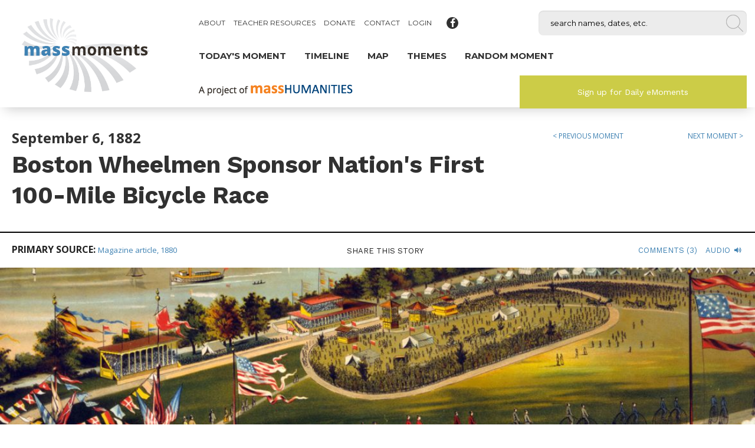

--- FILE ---
content_type: text/html; charset=utf-8
request_url: https://www.massmoments.org/moment-details/boston-wheelmen-sponsor-nations-first-100-mile-bicycle-race.html
body_size: 71746
content:
<!DOCTYPE html>
<html lang="en">
<head>

        <meta charset="utf-8">
    <title>Boston Wheelmen Sponsor Nation's First 100-Mile Bicycle Race</title>
    <base href="https://www.massmoments.org/">

          <meta name="robots" content="index,follow">
      <meta name="description" content="On this day in 1882, seven men took over 12 hours to cover the distance from Worcester to Boston in the nation's first 100-mile bicycle race. Boston was becoming the bicycle capital of America. Pedestrians strolling in Copley Square had to be wary of young men speeding by on high wheelers. The city was home to the …">
      <meta name="keywords" content="">
      <meta name="generator" content="Contao Open Source CMS">
    
    <!-- viewport start -->
    <meta name="viewport" content="width=device-width,initial-scale=1.0">
    <!-- viewport end -->
    <!-- framework start -->
        <!-- framework end -->
    <!-- stylesheets start -->
    <link rel="stylesheet" href="https://fonts.googleapis.com/css?family=Open+Sans:400,700,900%7CWork+Sans:400,700%7CMontserrat:400,700">
<link rel="stylesheet" href="assets/foundation/css/6841a1e4784f.css">
<link rel="stylesheet" href="system/modules/rhyme_photoswipe/vendor/photoswipe/4.1.0/dist/photoswipe.css" media="screen">
<link rel="stylesheet" href="system/modules/rhyme_photoswipe/vendor/photoswipe/4.1.0/dist/default-skin/default-skin.css">
<link rel="stylesheet" href="assets/colorbox/css/colorbox.min.css">
<link rel="stylesheet" href="files/assets/fonts/fontello/socialsearch/css/socialsearch.css">
<link rel="stylesheet" href="assets/css/files_assets_css___layouts_InsidePage.scss.css">
    <!-- stylesheets end -->
    <!-- mooScripts start -->
    <script src="https://code.jquery.com/jquery-1.x-dev.min.js"></script>
<script>window.jQuery || document.write('<script src="assets/jquery/js/jquery.min.js">\x3C/script>')</script>
    <!-- mooScripts end -->
    <!-- head start -->
    <script src="assets/respimage/js/respimage.min.js"></script>
<script src="assets/js/7eca03855468.js"></script>
<script src="system/modules/rhyme_photoswipe/vendor/photoswipe/4.1.0/dist/photoswipe.min.js"></script>
<script src="system/modules/rhyme_photoswipe/vendor/photoswipe/4.1.0/dist/photoswipe-ui-default.min.js"></script>
<script src="bundles/massmoments/assets/js/massmoments.general.js"></script>
<script src="bundles/massmoments/assets/js/moment/events.js"></script>
<script src="bundles/massmoments/assets/js/moment/data.js"></script>
<script src="bundles/massmoments/assets/js/moment/reader.js"></script>
<script src="bundles/massmoments/assets/js/moment/timeline/controller.js"></script>
<script src="bundles/massmoments/assets/js/moment/timeline/viewer.js"></script>
<script src="bundles/massmoments/assets/js/moment/timeline/slider.js"></script>
<script src="bundles/massmoments/assets/js/moment/timeline/map.js"></script>
<script src="bundles/massmoments/assets/js/moment/timeline/regions.js"></script>
<script src="bundles/massmoments/assets/js/vendor/jquery.easing.1.3.js"></script>
<script src="bundles/massmoments/assets/js/vendor/panzoom.js"></script>
<meta property="og:url" content="https://www.massmoments.org/moment-details/boston-wheelmen-sponsor-nations-first-100-mile-bicycle-race.html">
<meta property="og:type" content="website">
<meta property="og:title" content="Boston Wheelmen Sponsor Nation's First 100-Mile Bicycle Race">
<meta property="og:description" content="On this day in 1882, seven men took over 12 hours to cover the distance from Worcester to Boston in the nation's first 100-mile bicycle race. Boston was becoming the bicycle capital of America. Pedestrians strolling in Copley Square had to be wary of young men speeding by on high wheelers. The city was home to the …">
<meta property="og:image" content="https://www.massmoments.org/assets/images/c/09_06.3_1882-18e605f1.jpg">

<script>
  (function(i,s,o,g,r,a,m){i['GoogleAnalyticsObject']=r;i[r]=i[r]||function(){(i[r].q=i[r].q||[]).push(arguments)},i[r].l=1*new Date();a=s.createElement(o),m=s.getElementsByTagName(o)[0];a.async=1;a.src=g;m.parentNode.insertBefore(a,m)})(window,document,'script','https://www.google-analytics.com/analytics.js','ga');
  ga('create', 'UA-72933508-1', 'auto');
      ga('set', 'anonymizeIp', true);
    ga('send', 'pageview');
</script>

<link rel="shortcut icon" href="favicon.ico?v=3" />
    <!-- head end -->

          <!--[if lt IE 9]><script src="assets/html5shiv//html5shiv-printshiv.js"></script><![endif]-->
      
</head>
<body id="top" class="mac chrome blink ch131 insidePage singleCol momentReaderPage">

<div class="off-canvas-wrap" data-offcanvas>
  <div class="fixed off-canvas-fixed">
        
          
<!-- indexer::stop -->
<aside class="mod_foundation_offcanvas left-off-canvas-menu" id="offcanvascontent">
    
  
<div class="mod_article block" id="article-84">

  
  <div class="row ce_foundation_rowstart first"><div class="ce_image large-4 column xlarge-3 block" id="offcanvas-logo">

  
  
  <figure class="image_container">

          <a href="" title="Mass Moments">
    
    

<img src="files/assets/layout/logo_final.jpg" width="1414" height="822" alt="Mass Moments" itemprop="image">



          </a>
    
    
  </figure>


</div>
<div class="ce_image block" id="offcanvas-tagline">

  
  
  <figure class="image_container">

          <a href="http://masshumanities.org/" target="_blank">
    
    

<img src="files/assets/layout/header_tagline.png" width="261" height="19" alt="" itemprop="image">



          </a>
    
    
  </figure>


</div>
<div class="ce_hyperlink block" id="offcanvasSearch">

  
  
          <a href="search.html" class="hyperlink_txt" title="Search" rel="">Search</a>
      

</div>

<!-- indexer::stop -->
<nav class="mod_navigation block" id="offcanvas-mainNav" itemscope itemtype="http://schema.org/SiteNavigationElement">

  
  <a href="moment-details/boston-wheelmen-sponsor-nations-first-100-mile-bicycle-race.html#skipNavigation184" class="invisible">Skip navigation</a>

  <ul class="level_1">
    
                            
        <li  class="momentReaderPage first"><a href="moment-details/isaiah-thomas-born.html" title="Today's Moment" class="momentReaderPage first" itemprop="url"><span itemprop="name">Today's Moment</span></a></li>

    
        
        <li  class="timelinePage"><a href="timeline.html" title="Timeline" class="timelinePage" itemprop="url"><span itemprop="name">Timeline</span></a></li>

    
        
        <li ><a href="map.html" title="Map" itemprop="url"><span itemprop="name">Map</span></a></li>

    
        
        <li ><a href="themes.html" title="Themes" itemprop="url"><span itemprop="name">Themes</span></a></li>

    
                            
        <li  class="momentReaderPage randomMoment last"><a href="moment-details/silvio-conte-dies.html" title="Random Moment" class="momentReaderPage randomMoment last" itemprop="url"><span itemprop="name">Random Moment</span></a></li>

    </ul>

  <a id="skipNavigation184" class="invisible">&nbsp;</a>

</nav>
<!-- indexer::continue -->

<!-- indexer::stop -->
<nav class="mod_navigation block" id="offcanvas-topNav" itemscope itemtype="http://schema.org/SiteNavigationElement">

  
  <a href="moment-details/boston-wheelmen-sponsor-nations-first-100-mile-bicycle-race.html#skipNavigation195" class="invisible">Skip navigation</a>

  
<ul class="level_1">
            <li class="first"><a href="about.html" title="About" class="first" itemprop="url"><span itemprop="name">About</span></a></li>
                <li class="show-on-xl"><a href="teacher-resources.html" title="Teacher Resources" class="show-on-xl" itemprop="url"><span itemprop="name">Teacher Resources</span></a></li>
                <li><a href="https://go.masshumanities.org/mass-moments-donation" title="Donate" target="_blank" itemprop="url"><span itemprop="name">Donate</span></a></li>
                <li><a href="contact.html" title="Contact" itemprop="url"><span itemprop="name">Contact</span></a></li>
                <li class="last"><a href="login.html" title="Login" class="last" itemprop="url"><span itemprop="name">Login</span></a></li>
      </ul>

  <a id="skipNavigation195" class="invisible">&nbsp;</a>

</nav>
<!-- indexer::continue -->
<div class="ce_hyperlink redButton large-5 column xlarge-4 block" id="headerButtonGreen">

  
  
          <a href="sign-up-for-daily-emoments.html" class="hyperlink_txt" title="Sign up for Daily eMoments" rel="">Sign up for Daily eMoments</a>
      

</div>
<div class="ce_foundation_genericstart" id="offcanvas-socialIcons">
    <a href="https://www.facebook.com/MassMoments/" class="hyperlink_txt ce_hyperlink facebook icon-facebook social animate-all hoverscale facebook icon-facebook social animate-all hoverscale" title="Mass Moments on Facebook" rel="" target="_blank"><i class="ce_hyperlink facebook icon-facebook social animate-all hoverscale facebook icon-facebook social animate-all hoverscale block"><span>Mass Moments on Facebook</span></i></a>
  </div></div>
  
  
</div>

  
</aside>
<!-- indexer::continue -->
    </div>
  <div class="inner-wrap">

    	
    <div id="wrapper">

                        <header id="header">
            <div class="inside">
              
<div class="mod_article block" id="article-82">

  
  <nav class="mod_foundation_tabbar tab-bar">
  <section class="left-small">
    <a class="left-off-canvas-toggle menu-icon" ><span></span></a>
  </section>
  <section class="right tab-bar-section"></section>
</nav><div class="row ce_foundation_rowstart"><div class="ce_image large-4 column xlarge-3 block" id="logo">

  
  
  <figure class="image_container">

          <a href="" title="Mass Moments">
    
    

<img src="files/assets/layout/logo_final.jpg" width="1414" height="822" alt="Mass Moments" itemprop="image">



          </a>
    
    
  </figure>


</div>
<div class="ce_foundation_genericstart show-for-large-up large-8 column xlarge-9" id="headerWrap"><div class="ce_foundation_genericstart show-for-large-up" id="headerUpper"><div class="ce_foundation_genericstart large-7 column" id="upperLeft">
<!-- indexer::stop -->
<nav class="mod_navigation block" id="topNav" itemscope itemtype="http://schema.org/SiteNavigationElement">

  
  <a href="moment-details/boston-wheelmen-sponsor-nations-first-100-mile-bicycle-race.html#skipNavigation185" class="invisible">Skip navigation</a>

  
<ul class="level_1">
            <li class="first"><a href="about.html" title="About" class="first" itemprop="url"><span itemprop="name">About</span></a></li>
                <li class="submenu show-on-xl"><a href="teacher-resources.html" title="Teacher Resources" class="submenu show-on-xl" aria-haspopup="true" itemprop="url"><span itemprop="name">Teacher Resources</span></a>
<ul class="level_2">
            <li class="submenu noLink first"><a href="teacher-resources/high-school.html" title="High School" class="submenu noLink first" aria-haspopup="true" itemprop="url"><span itemprop="name">High School</span></a>
<ul class="level_3">
            <li class="submenu first"><a href="teacher-resources/high-school/hs-unit-i-free-but-far-from-equal.html" title="HS Unit I: Free But Far From Equal: The African American Experience in Massachusetts, 1780–1863" class="submenu first" aria-haspopup="true" itemprop="url"><span itemprop="name">HS Unit I: Free But Far From Equal: The African American Experience in Massachusetts, 1780–1863</span></a>
<ul class="level_4">
            <li class="submenu noLink first"><a href="teacher-resources/high-school/hs-unit-i-free-but-far-from-equal/lessons.html" title="Lessons" class="submenu noLink first" aria-haspopup="true" itemprop="url"><span itemprop="name">Lessons</span></a>
<ul class="level_5">
            <li class="submenu first"><a href="teacher-resources/high-school/hs-unit-i-free-but-far-from-equal/lesson-a.html" title="Lesson A: The Struggle for Racial Justice, 1780-1863" class="submenu first" aria-haspopup="true" itemprop="url"><span itemprop="name">Lesson A: The Struggle for Racial Justice, 1780-1863</span></a>
<ul class="level_6">
            <li class="submenu noLink first"><a href="teacher-resources/high-school/hs-unit-i-free-but-far-from-equal/lesson-a/activities.html" title="Activities" class="submenu noLink first" aria-haspopup="true" itemprop="url"><span itemprop="name">Activities</span></a>
<ul class="level_7">
            <li class="first"><a href="teacher-resources/high-school/hs-unit-i-free-but-far-from-equal/lesson-a/activity-1.html" title="Activity 1: Starting With What Students Know" class="first" itemprop="url"><span itemprop="name">Activity 1: Starting With What Students Know</span></a></li>
                <li><a href="teacher-resources/high-school/hs-unit-i-free-but-far-from-equal/lesson-a/activity-2.html" title="Activity 2: Exploring the Mass Moments Website for Answers" itemprop="url"><span itemprop="name">Activity 2: Exploring the Mass Moments Website for Answers</span></a></li>
                <li><a href="teacher-resources/high-school/hs-unit-i-free-but-far-from-equal/lesson-a/activity-3.html" title="Activity 3: Creating a Timeline" itemprop="url"><span itemprop="name">Activity 3: Creating a Timeline</span></a></li>
                <li class="last"><a href="teacher-resources/high-school/hs-unit-i-free-but-far-from-equal/lesson-a/activity-4.html" title="Activity 4: Additional Research" class="last" itemprop="url"><span itemprop="name">Activity 4: Additional Research</span></a></li>
      </ul>
</li>
                <li class="last"><a href="teacher-resources/high-school/hs-unit-i-free-but-far-from-equal/lesson-a/other-links-and-resources.html" title="Other Links &amp; Resources" class="last" itemprop="url"><span itemprop="name">Other Links & Resources</span></a></li>
      </ul>
</li>
                <li class="submenu"><a href="teacher-resources/high-school/hs-unit-i-free-but-far-from-equal/lesson-b.html" title="Lesson B: Men and Women, Black and White, Who Made a Difference" class="submenu" aria-haspopup="true" itemprop="url"><span itemprop="name">Lesson B: Men and Women, Black and White, Who Made a Difference</span></a>
<ul class="level_6">
            <li class="submenu noLink first"><a href="teacher-resources/high-school/hs-unit-i-free-but-far-from-equal/lessons/lesson-b/activities.html" title="Activities" class="submenu noLink first" aria-haspopup="true" itemprop="url"><span itemprop="name">Activities</span></a>
<ul class="level_7">
            <li class="first last"><a href="teacher-resources/high-school/hs-unit-i-free-but-far-from-equal/lesson-b/activity-1.html" title="Activity 1: Interviewing Anti-Slavery Activists" class="first last" itemprop="url"><span itemprop="name">Activity 1: Interviewing Anti-Slavery Activists</span></a></li>
      </ul>
</li>
                <li class="last"><a href="teacher-resources/high-school/hs-unit-i-free-but-far-from-equal/lesson-b/other-links-and-resources.html" title="Other Links &amp; Resources" class="last" itemprop="url"><span itemprop="name">Other Links & Resources</span></a></li>
      </ul>
</li>
                <li class="submenu"><a href="teacher-resources/high-school/hs-unit-i-free-but-far-from-equal/lesson-c.html" title="Lesson C: The Fight for Equal Education, 1800–1855: Two Case Studies of School Desegregation" class="submenu" aria-haspopup="true" itemprop="url"><span itemprop="name">Lesson C: The Fight for Equal Education, 1800–1855: Two Case Studies of School Desegregation</span></a>
<ul class="level_6">
            <li class="submenu noLink first last"><a href="teacher-resources/high-school/hs-unit-i-free-but-far-from-equal/lessons/lesson-c/activities.html" title="Activities" class="submenu noLink first last" aria-haspopup="true" itemprop="url"><span itemprop="name">Activities</span></a>
<ul class="level_7">
            <li class="first"><a href="teacher-resources/high-school/hs-unit-i-free-but-far-from-equal/lesson-c/activities/activity-1.html" title="Activity 1: Panel Discussion/Debate: Integration v. Segregation?" class="first" itemprop="url"><span itemprop="name">Activity 1: Panel Discussion/Debate: Integration v. Segregation?</span></a></li>
                <li class="last"><a href="teacher-resources/high-school/hs-unit-i-free-but-far-from-equal/lesson-c/activities/activity-2.html" title="Activity 2: New Opportunities in Education" class="last" itemprop="url"><span itemprop="name">Activity 2: New Opportunities in Education</span></a></li>
      </ul>
</li>
      </ul>
</li>
                <li class="submenu last"><a href="teacher-resources/high-school/hs-unit-i-free-but-far-from-equal/lesson-d.html" title="Lesson D: The Fugitive Slave Act of 1850: A Case Study of Resistance" class="submenu last" aria-haspopup="true" itemprop="url"><span itemprop="name">Lesson D: The Fugitive Slave Act of 1850: A Case Study of Resistance</span></a>
<ul class="level_6">
            <li class="submenu noLink first"><a href="teacher-resources/high-school/hs-unit-i-free-but-far-from-equal/lessons/lesson-d/activities.html" title="Activities" class="submenu noLink first" aria-haspopup="true" itemprop="url"><span itemprop="name">Activities</span></a>
<ul class="level_7">
            <li class="first"><a href="teacher-resources/high-school/hs-unit-i-free-but-far-from-equal/lesson-d/activity-1.html" title="Activity 1: Analyzing the Fugitive Slave Act" class="first" itemprop="url"><span itemprop="name">Activity 1: Analyzing the Fugitive Slave Act</span></a></li>
                <li><a href="teacher-resources/high-school/hs-unit-i-free-but-far-from-equal/lesson-d/activity-2.html" title="Activity 2: Comparing and Contrasting Two Points of View in Newspaper Reports" itemprop="url"><span itemprop="name">Activity 2: Comparing and Contrasting Two Points of View in Newspaper Reports</span></a></li>
                <li class="last"><a href="teacher-resources/high-school/hs-unit-i-free-but-far-from-equal/lesson-d/activity-3.html" title="Activity 3: Anthony Burns—Slave-Catchers Come to Boston for the Last Time" class="last" itemprop="url"><span itemprop="name">Activity 3: Anthony Burns—Slave-Catchers Come to Boston for the Last Time</span></a></li>
      </ul>
</li>
                <li class="last"><a href="teacher-resources/high-school/hs-unit-i-free-but-far-from-equal/lesson-d/other-links-and-resources.html" title="Other Links &amp; Resources" class="last" itemprop="url"><span itemprop="name">Other Links & Resources</span></a></li>
      </ul>
</li>
      </ul>
</li>
                <li class="last"><a href="teacher-resources/high-school/hs-unit-i-free-but-far-from-equal/unit-vocabulary-list.html" title="Unit Vocabulary List" class="last" itemprop="url"><span itemprop="name">Unit Vocabulary List</span></a></li>
      </ul>
</li>
                <li class="submenu"><a href="teacher-resources/high-school/hs-unit-ii-womens-struggle.html" title="HS Unit II: Women's Struggle for Equal Rights, 1825 - 1930" class="submenu" aria-haspopup="true" itemprop="url"><span itemprop="name">HS Unit II: Women's Struggle for Equal Rights, 1825 - 1930</span></a>
<ul class="level_4">
            <li class="submenu noLink first"><a href="teacher-resources/high-school/hs-unit-ii-womens-struggle/lessons.html" title="Lessons" class="submenu noLink first" aria-haspopup="true" itemprop="url"><span itemprop="name">Lessons</span></a>
<ul class="level_5">
            <li class="submenu first"><a href="teacher-resources/high-school/hs-unit-ii-womens-struggle/lesson-a.html" title="Lesson A: Advocates for Higher Education" class="submenu first" aria-haspopup="true" itemprop="url"><span itemprop="name">Lesson A: Advocates for Higher Education</span></a>
<ul class="level_6">
            <li class="submenu noLink first"><a href="teacher-resources/high-school/hs-unit-ii-womens-struggle/lessons/lesson-a/activities.html" title="Activities" class="submenu noLink first" aria-haspopup="true" itemprop="url"><span itemprop="name">Activities</span></a>
<ul class="level_7">
            <li class="first"><a href="teacher-resources/high-school/hs-unit-ii-womens-struggle/lesson-a/activity-1.html" title="Activity 1: The 1840s—How Things Stood for Women" class="first" itemprop="url"><span itemprop="name">Activity 1: The 1840s—How Things Stood for Women</span></a></li>
                <li><a href="teacher-resources/high-school/hs-unit-ii-womens-struggle/lesson-a/activity-2.html" title="Activity 2: Advocates for Female Education" itemprop="url"><span itemprop="name">Activity 2: Advocates for Female Education</span></a></li>
                <li class="last"><a href="teacher-resources/high-school/hs-unit-ii-womens-struggle/lesson-a/activity-3.html" title="Activity 3: Extended Research" class="last" itemprop="url"><span itemprop="name">Activity 3: Extended Research</span></a></li>
      </ul>
</li>
                <li class="last"><a href="teacher-resources/high-school/hs-unit-ii-womens-struggle/lesson-a/other-links-and-resources.html" title="Other Links &amp; Resources" class="last" itemprop="url"><span itemprop="name">Other Links & Resources</span></a></li>
      </ul>
</li>
                <li class="submenu"><a href="teacher-resources/high-school/hs-unit-ii-womens-struggle/lesson-b.html" title="Lesson B: The Activists" class="submenu" aria-haspopup="true" itemprop="url"><span itemprop="name">Lesson B: The Activists</span></a>
<ul class="level_6">
            <li class="submenu noLink first"><a href="teacher-resources/high-school/hs-unit-ii-womens-struggle/lessons/lesson-b/activities.html" title="Activities" class="submenu noLink first" aria-haspopup="true" itemprop="url"><span itemprop="name">Activities</span></a>
<ul class="level_7">
            <li class="first"><a href="teacher-resources/high-school/hs-unit-ii-womens-struggle/lesson-b/activity-1.html" title="Activity 1: Nineteenth-Century Women Activists" class="first" itemprop="url"><span itemprop="name">Activity 1: Nineteenth-Century Women Activists</span></a></li>
                <li><a href="teacher-resources/high-school/hs-unit-ii-womens-struggle/lesson-b/activity-2.html" title="Activity 2: The Difference One Individual Can Make" itemprop="url"><span itemprop="name">Activity 2: The Difference One Individual Can Make</span></a></li>
                <li><a href="teacher-resources/high-school/hs-unit-ii-womens-struggle/lesson-b/activity-3.html" title="Activity 3: Fifty Years’ Worth of Gains" itemprop="url"><span itemprop="name">Activity 3: Fifty Years’ Worth of Gains</span></a></li>
                <li class="last"><a href="teacher-resources/high-school/hs-unit-ii-womens-struggle/lesson-b/activity-4.html" title="Activity 4: The “Anti’s’” Efforts" class="last" itemprop="url"><span itemprop="name">Activity 4: The “Anti’s’” Efforts</span></a></li>
      </ul>
</li>
                <li class="last"><a href="teacher-resources/high-school/hs-unit-ii-womens-struggle/lesson-b/other-links-and-resources.html" title="Other Links &amp; Resources" class="last" itemprop="url"><span itemprop="name">Other Links & Resources</span></a></li>
      </ul>
</li>
                <li class="submenu last"><a href="teacher-resources/high-school/hs-unit-ii-womens-struggle/lesson-c.html" title="Lesson C: The Trail Blazers" class="submenu last" aria-haspopup="true" itemprop="url"><span itemprop="name">Lesson C: The Trail Blazers</span></a>
<ul class="level_6">
            <li class="submenu noLink first"><a href="teacher-resources/high-school/hs-unit-ii-womens-struggle/lessons/lesson-c/activities.html" title="Activities" class="submenu noLink first" aria-haspopup="true" itemprop="url"><span itemprop="name">Activities</span></a>
<ul class="level_7">
            <li class="first"><a href="teacher-resources/high-school/hs-unit-ii-womens-struggle/lesson-c/activity-1.html" title="Activity 1: Women Making History" class="first" itemprop="url"><span itemprop="name">Activity 1: Women Making History</span></a></li>
                <li><a href="teacher-resources/high-school/hs-unit-ii-womens-struggle/lesson-c/activity-2.html" title="Activity 2: The Work of a Nobel Peace Prizewinner" itemprop="url"><span itemprop="name">Activity 2: The Work of a Nobel Peace Prizewinner</span></a></li>
                <li class="last"><a href="teacher-resources/high-school/hs-unit-ii-womens-struggle/lesson-c/activity-3.html" title="Activity 3: Creative Extensions" class="last" itemprop="url"><span itemprop="name">Activity 3: Creative Extensions</span></a></li>
      </ul>
</li>
                <li class="last"><a href="teacher-resources/high-school/hs-unit-ii-womens-struggle/lesson-c/other-links-and-resources.html" title="Other Links &amp; Resources" class="last" itemprop="url"><span itemprop="name">Other Links & Resources</span></a></li>
      </ul>
</li>
      </ul>
</li>
                <li class="last"><a href="teacher-resources/high-school/hs-unit-ii-womens-struggle/unit-vocabulary-list.html" title="Unit Vocabulary List" class="last" itemprop="url"><span itemprop="name">Unit Vocabulary List</span></a></li>
      </ul>
</li>
                <li class="submenu last"><a href="teacher-resources/high-school/hs-unit-iii-voices-of-labor.html" title="HS Unit III: Voices of Labor - Working People Organize, 1925-1930" class="submenu last" aria-haspopup="true" itemprop="url"><span itemprop="name">HS Unit III: Voices of Labor - Working People Organize, 1925-1930</span></a>
<ul class="level_4">
            <li class="submenu noLink first"><a href="teacher-resources/high-school/hs-unit-iii-voices-of-labor/lessons.html" title="Lessons" class="submenu noLink first" aria-haspopup="true" itemprop="url"><span itemprop="name">Lessons</span></a>
<ul class="level_5">
            <li class="submenu first"><a href="teacher-resources/high-school/hs-unit-iii-voices-of-labor/lesson-a.html" title="Lesson A: Creating a Context" class="submenu first" aria-haspopup="true" itemprop="url"><span itemprop="name">Lesson A: Creating a Context</span></a>
<ul class="level_6">
            <li class="submenu noLink first"><a href="teacher-resources/high-school/hs-unit-iii-voices-of-labor/lessons/lesson-a/activities.html" title="Activities" class="submenu noLink first" aria-haspopup="true" itemprop="url"><span itemprop="name">Activities</span></a>
<ul class="level_7">
            <li class="first"><a href="teacher-resources/high-school/hs-unit-iii-voices-of-labor/lesson-a/activity-1.html" title="Activity 1: Early Years in the Lowell Mills" class="first" itemprop="url"><span itemprop="name">Activity 1: Early Years in the Lowell Mills</span></a></li>
                <li><a href="teacher-resources/high-school/hs-unit-iii-voices-of-labor/lesson-a/activity-2.html" title="Activity 2: The Impact of Invention" itemprop="url"><span itemprop="name">Activity 2: The Impact of Invention</span></a></li>
                <li class="last"><a href="teacher-resources/high-school/hs-unit-iii-voices-of-labor/lesson-a/activity-3.html" title="Activity 3: Why Unions?" class="last" itemprop="url"><span itemprop="name">Activity 3: Why Unions?</span></a></li>
      </ul>
</li>
                <li class="last"><a href="teacher-resources/high-school/hs-unit-iii-voices-of-labor/lesson-a/other-links-and-resources.html" title="Other Links &amp; Resources" class="last" itemprop="url"><span itemprop="name">Other Links & Resources</span></a></li>
      </ul>
</li>
                <li class="submenu"><a href="teacher-resources/high-school/hs-unit-iii-voices-of-labor/lesson-b.html" title="Lesson B: Working Toward Change" class="submenu" aria-haspopup="true" itemprop="url"><span itemprop="name">Lesson B: Working Toward Change</span></a>
<ul class="level_6">
            <li class="submenu noLink first"><a href="teacher-resources/high-school/hs-unit-iii-voices-of-labor/lessons/lesson-b/activities.html" title="Activities" class="submenu noLink first" aria-haspopup="true" itemprop="url"><span itemprop="name">Activities</span></a>
<ul class="level_7">
            <li class="first"><a href="teacher-resources/high-school/hs-unit-iii-voices-of-labor/lesson-b/activity-1.html" title="Activity 1: George McNeill’s Work" class="first" itemprop="url"><span itemprop="name">Activity 1: George McNeill’s Work</span></a></li>
                <li class="last"><a href="teacher-resources/high-school/hs-unit-iii-voices-of-labor/lesson-b/activity-2.html" title="Activity 2: Extended Research" class="last" itemprop="url"><span itemprop="name">Activity 2: Extended Research</span></a></li>
      </ul>
</li>
                <li class="last"><a href="teacher-resources/high-school/hs-unit-iii-voices-of-labor/lesson-b/other-links-and-resources.html" title="Other Links &amp; Resources" class="last" itemprop="url"><span itemprop="name">Other Links & Resources</span></a></li>
      </ul>
</li>
                <li class="submenu last"><a href="teacher-resources/high-school/hs-unit-iii-voices-of-labor/lesson-c.html" title="Lesson C: The Right to Strike?" class="submenu last" aria-haspopup="true" itemprop="url"><span itemprop="name">Lesson C: The Right to Strike?</span></a>
<ul class="level_6">
            <li class="submenu noLink first"><a href="teacher-resources/high-school/hs-unit-iii-voices-of-labor/lessons/lesson-c/activities.html" title="Activities" class="submenu noLink first" aria-haspopup="true" itemprop="url"><span itemprop="name">Activities</span></a>
<ul class="level_7">
            <li class="first"><a href="teacher-resources/high-school/hs-unit-iii-voices-of-labor/lesson-c/activity-1.html" title="Activity 1: On Strike" class="first" itemprop="url"><span itemprop="name">Activity 1: On Strike</span></a></li>
                <li><a href="teacher-resources/high-school/hs-unit-iii-voices-of-labor/lesson-c/activity-2.html" title="Activity 2: Finding Patterns" itemprop="url"><span itemprop="name">Activity 2: Finding Patterns</span></a></li>
                <li class="last"><a href="teacher-resources/high-school/hs-unit-iii-voices-of-labor/lesson-c/activity-3.html" title="Activity 3: Extended Research" class="last" itemprop="url"><span itemprop="name">Activity 3: Extended Research</span></a></li>
      </ul>
</li>
                <li class="last"><a href="teacher-resources/high-school/hs-unit-iii-voices-of-labor/lesson-c/other-links-and-resources.html" title="Other Links &amp; Resources" class="last" itemprop="url"><span itemprop="name">Other Links & Resources</span></a></li>
      </ul>
</li>
      </ul>
</li>
                <li class="last"><a href="teacher-resources/high-school/hs-unit-iii-voices-of-labor/unit-vocabulary-list.html" title="Unit Vocabulary List" class="last" itemprop="url"><span itemprop="name">Unit Vocabulary List</span></a></li>
      </ul>
</li>
      </ul>
</li>
                <li class="submenu noLink"><a href="teacher-resources/grades-5-8.html" title="Grades 5-8" class="submenu noLink" aria-haspopup="true" itemprop="url"><span itemprop="name">Grades 5-8</span></a>
<ul class="level_3">
            <li class="submenu first"><a href="teacher-resources/grades-5-8/e-ms-unit-1-two-cultures-collide.html" title="E/MS Unit I: Two Cultures Collide: Early Relations Between English Settlers and Indigenous People in Plymouth and Massachusetts Bay Colonies" class="submenu first" aria-haspopup="true" itemprop="url"><span itemprop="name">E/MS Unit I: Two Cultures Collide: Early Relations Between English Settlers and Indigenous People in Plymouth and Massachusetts Bay Colonies</span></a>
<ul class="level_4">
            <li class="submenu noLink first"><a href="teacher-resources/grades-5-8/e-ms-unit-1-two-cultures-collide/lessons.html" title="Lessons" class="submenu noLink first" aria-haspopup="true" itemprop="url"><span itemprop="name">Lessons</span></a>
<ul class="level_5">
            <li class="submenu first"><a href="teacher-resources/grades-5-8/e-ms-unit-1-two-cultures-collide/lesson-a.html" title="Lesson A: Native American Tribes and English Colonists in Early Massachusetts" class="submenu first" aria-haspopup="true" itemprop="url"><span itemprop="name">Lesson A: Native American Tribes and English Colonists in Early Massachusetts</span></a>
<ul class="level_6">
            <li class="submenu noLink first last"><a href="teacher-resources/grades-5-8/e-ms-unit-1-two-cultures-collide/lessons/lesson-a/activities.html" title="Activities" class="submenu noLink first last" aria-haspopup="true" itemprop="url"><span itemprop="name">Activities</span></a>
<ul class="level_7">
            <li class="first"><a href="teacher-resources/grades-5-8/e-ms-unit-1-two-cultures-collide/lesson-a/activity-1.html" title="Activity 1: Mapping Native American Tribes and English Settlements" class="first" itemprop="url"><span itemprop="name">Activity 1: Mapping Native American Tribes and English Settlements</span></a></li>
                <li><a href="teacher-resources/grades-5-8/e-ms-unit-1-two-cultures-collide/lesson-a/activity-2.html" title="Activity 2: Reading Early Settlers’ Accounts" itemprop="url"><span itemprop="name">Activity 2: Reading Early Settlers’ Accounts</span></a></li>
                <li><a href="teacher-resources/grades-5-8/e-ms-unit-1-two-cultures-collide/lesson-a/activity-3.html" title="Activity 3: Examining a Land Deed" itemprop="url"><span itemprop="name">Activity 3: Examining a Land Deed</span></a></li>
                <li><a href="teacher-resources/grades-5-8/e-ms-unit-1-two-cultures-collide/lesson-a/activity-4.html" title="Activity 4: Examining Historic Maps for Information" itemprop="url"><span itemprop="name">Activity 4: Examining Historic Maps for Information</span></a></li>
                <li class="last"><a href="teacher-resources/grades-5-8/e-ms-unit-1-two-cultures-collide/lesson-a/activity-5.html" title="Activity 5: Creative Extension - County Maps" class="last" itemprop="url"><span itemprop="name">Activity 5: Creative Extension - County Maps</span></a></li>
      </ul>
</li>
      </ul>
</li>
                <li class="submenu"><a href="teacher-resources/grades-5-8/e-ms-unit-1-two-cultures-collide/lesson-b.html" title="Lesson B: Indian “Praying Towns”" class="submenu" aria-haspopup="true" itemprop="url"><span itemprop="name">Lesson B: Indian “Praying Towns”</span></a>
<ul class="level_6">
            <li class="submenu noLink first last"><a href="teacher-resources/grades-5-8/e-ms-unit-1-two-cultures-collide/lessons/lesson-b/activities.html" title="Activities" class="submenu noLink first last" aria-haspopup="true" itemprop="url"><span itemprop="name">Activities</span></a>
<ul class="level_7">
            <li class="first"><a href="teacher-resources/grades-5-8/e-ms-unit-1-two-cultures-collide/lesson-b/activity-1.html" title="Activity 1: Examining the Puritans’ Goals in Relation to Native Peoples" class="first" itemprop="url"><span itemprop="name">Activity 1: Examining the Puritans’ Goals in Relation to Native Peoples</span></a></li>
                <li class="last"><a href="teacher-resources/grades-5-8/e-ms-unit-1-two-cultures-collide/lesson-b/activity-2.html" title="Activity 2: Establishing &quot;Praying Towns&quot; and Educating Indian Youth" class="last" itemprop="url"><span itemprop="name">Activity 2: Establishing "Praying Towns" and Educating Indian Youth</span></a></li>
      </ul>
</li>
      </ul>
</li>
                <li class="submenu"><a href="teacher-resources/grades-5-8/e-ms-unit-1-two-cultures-collide/lesson-c.html" title="Lesson C: King Philip’s War" class="submenu" aria-haspopup="true" itemprop="url"><span itemprop="name">Lesson C: King Philip’s War</span></a>
<ul class="level_6">
            <li class="submenu noLink first last"><a href="teacher-resources/grades-5-8/e-ms-unit-1-two-cultures-collide/lessons/lesson-c/activities.html" title="Activities" class="submenu noLink first last" aria-haspopup="true" itemprop="url"><span itemprop="name">Activities</span></a>
<ul class="level_7">
            <li class="first"><a href="teacher-resources/grades-5-8/e-ms-unit-1-two-cultures-collide/lesson-c/activity-1.html" title="Activity 1: Accounts of King Philip’s War" class="first" itemprop="url"><span itemprop="name">Activity 1: Accounts of King Philip’s War</span></a></li>
                <li class="last"><a href="teacher-resources/grades-5-8/e-ms-unit-1-two-cultures-collide/lesson-c/activity-2.html" title="Activity 2: The Fate of Indian “Praying Towns”" class="last" itemprop="url"><span itemprop="name">Activity 2: The Fate of Indian “Praying Towns”</span></a></li>
      </ul>
</li>
      </ul>
</li>
                <li class="submenu last"><a href="teacher-resources/grades-5-8/e-ms-unit-1-two-cultures-collide/lesson-d.html" title="Lesson D: William Apess and the “Mashpee Revolt”" class="submenu last" aria-haspopup="true" itemprop="url"><span itemprop="name">Lesson D: William Apess and the “Mashpee Revolt”</span></a>
<ul class="level_6">
            <li class="submenu noLink first last"><a href="teacher-resources/grades-5-8/e-ms-unit-1-two-cultures-collide/lessons/lesson-d/activities.html" title="Activities" class="submenu noLink first last" aria-haspopup="true" itemprop="url"><span itemprop="name">Activities</span></a>
<ul class="level_7">
            <li class="first"><a href="teacher-resources/grades-5-8/e-ms-unit-1-two-cultures-collide/lesson-d/activity-1.html" title="Activity 1: The Rev. William Apess Presents a Different Point of View" class="first" itemprop="url"><span itemprop="name">Activity 1: The Rev. William Apess Presents a Different Point of View</span></a></li>
                <li class="last"><a href="teacher-resources/grades-5-8/e-ms-unit-1-two-cultures-collide/lesson-d/activity-2.html" title="Activity 2: The &quot;Mashpee Revolt&quot;" class="last" itemprop="url"><span itemprop="name">Activity 2: The "Mashpee Revolt"</span></a></li>
      </ul>
</li>
      </ul>
</li>
      </ul>
</li>
                <li class="last"><a href="teacher-resources/grades-5-8/e-ms-unit-1-two-cultures-collide/unit-vocabulary-list.html" title="Unit Vocabulary List" class="last" itemprop="url"><span itemprop="name">Unit Vocabulary List</span></a></li>
      </ul>
</li>
                <li class="submenu last"><a href="teacher-resources/grades-5-8/e-ms-unit-ii-building-a-new-society-life-in-colonial-massachusetts.html" title="E/MS Unit II: Building a New Society: Life in Colonial Massachusetts" class="submenu last" aria-haspopup="true" itemprop="url"><span itemprop="name">E/MS Unit II: Building a New Society: Life in Colonial Massachusetts</span></a>
<ul class="level_4">
            <li class="submenu noLink first"><a href="teacher-resources/grades-5-8/e-ms-unit-ii-building-a-new-society-life-in-colonial-massachusetts/lessons.html" title="Lessons" class="submenu noLink first" aria-haspopup="true" itemprop="url"><span itemprop="name">Lessons</span></a>
<ul class="level_5">
            <li class="submenu first"><a href="teacher-resources/grades-5-8/e-ms-unit-ii-building-a-new-society-life-in-colonial-massachusetts/lesson-a.html" title="Lesson A: The First English Settlements in the Massachusetts Bay Colony" class="submenu first" aria-haspopup="true" itemprop="url"><span itemprop="name">Lesson A: The First English Settlements in the Massachusetts Bay Colony</span></a>
<ul class="level_6">
            <li class="submenu noLink first last"><a href="teacher-resources/grades-5-8/e-ms-unit-ii-building-a-new-society-life-in-colonial-massachusetts/lessons/lesson-a/activities.html" title="Activities" class="submenu noLink first last" aria-haspopup="true" itemprop="url"><span itemprop="name">Activities</span></a>
<ul class="level_7">
            <li class="first"><a href="teacher-resources/grades-5-8/e-ms-unit-ii-building-a-new-society-life-in-colonial-massachusetts/lesson-a/activity-1.html" title="Activity 1: Creating Big Maps Showing Early Towns" class="first" itemprop="url"><span itemprop="name">Activity 1: Creating Big Maps Showing Early Towns</span></a></li>
                <li class="last"><a href="teacher-resources/grades-5-8/e-ms-unit-ii-building-a-new-society-life-in-colonial-massachusetts/lesson-a/activity-2.html" title="Activity 2: Multiplying Towns" class="last" itemprop="url"><span itemprop="name">Activity 2: Multiplying Towns</span></a></li>
      </ul>
</li>
      </ul>
</li>
                <li class="submenu"><a href="teacher-resources/grades-5-8/e-ms-unit-ii-building-a-new-society-life-in-colonial-massachusetts/lesson-b.html" title="Lesson B: Religious Intolerance in Seventeenth-Century Massachusetts" class="submenu" aria-haspopup="true" itemprop="url"><span itemprop="name">Lesson B: Religious Intolerance in Seventeenth-Century Massachusetts</span></a>
<ul class="level_6">
            <li class="submenu noLink first"><a href="teacher-resources/grades-5-8/e-ms-unit-ii-building-a-new-society-life-in-colonial-massachusetts/lessons/lesson-b/activities.html" title="Activities" class="submenu noLink first" aria-haspopup="true" itemprop="url"><span itemprop="name">Activities</span></a>
<ul class="level_7">
            <li class="first"><a href="teacher-resources/grades-5-8/e-ms-unit-ii-building-a-new-society-life-in-colonial-massachusetts/lesson-b/activity-1.html" title="Activity 1: The Puritans’ Promise to God" class="first" itemprop="url"><span itemprop="name">Activity 1: The Puritans’ Promise to God</span></a></li>
                <li><a href="teacher-resources/grades-5-8/e-ms-unit-ii-building-a-new-society-life-in-colonial-massachusetts/lesson-b/activity-2.html" title="Activity 2: High Cost of Following Other Religious Beliefs" itemprop="url"><span itemprop="name">Activity 2: High Cost of Following Other Religious Beliefs</span></a></li>
                <li><a href="teacher-resources/grades-5-8/e-ms-unit-ii-building-a-new-society-life-in-colonial-massachusetts/lesson-b/activity-3.html" title="Activity 3: Religious Diversity Today" itemprop="url"><span itemprop="name">Activity 3: Religious Diversity Today</span></a></li>
                <li class="last"><a href="teacher-resources/grades-5-8/e-ms-unit-ii-building-a-new-society-life-in-colonial-massachusetts/lesson-b/activity-4.html" title="Activity 4: How the Puritans Celebrated Christmas" class="last" itemprop="url"><span itemprop="name">Activity 4: How the Puritans Celebrated Christmas</span></a></li>
      </ul>
</li>
                <li class="last"><a href="teacher-resources/grades-5-8/e-ms-unit-ii-building-a-new-society-life-in-colonial-massachusetts/lesson-b/other-links-resources.html" title="Other Links &amp; Resources" class="last" itemprop="url"><span itemprop="name">Other Links & Resources</span></a></li>
      </ul>
</li>
                <li class="submenu last"><a href="teacher-resources/grades-5-8/e-ms-unit-ii-building-a-new-society-life-in-colonial-massachusetts/lesson-c.html" title="Lesson C: A Young Colony Faces Challenges" class="submenu last" aria-haspopup="true" itemprop="url"><span itemprop="name">Lesson C: A Young Colony Faces Challenges</span></a>
<ul class="level_6">
            <li class="submenu noLink first"><a href="teacher-resources/grades-5-8/e-ms-unit-ii-building-a-new-society-life-in-colonial-massachusetts/lessons/lesson-c/activities.html" title="Activities" class="submenu noLink first" aria-haspopup="true" itemprop="url"><span itemprop="name">Activities</span></a>
<ul class="level_7">
            <li class="first"><a href="teacher-resources/grades-5-8/e-ms-unit-ii-building-a-new-society-life-in-colonial-massachusetts/lesson-c/activity-1.html" title="Activity 1: The Need for Labor" class="first" itemprop="url"><span itemprop="name">Activity 1: The Need for Labor</span></a></li>
                <li><a href="teacher-resources/grades-5-8/e-ms-unit-ii-building-a-new-society-life-in-colonial-massachusetts/lesson-c/activity-2.html" title="Activity 2: Threats to the Community" itemprop="url"><span itemprop="name">Activity 2: Threats to the Community</span></a></li>
                <li><a href="teacher-resources/grades-5-8/e-ms-unit-ii-building-a-new-society-life-in-colonial-massachusetts/lesson-c/activity-3.html" title="Activity 3: The Printed Word" itemprop="url"><span itemprop="name">Activity 3: The Printed Word</span></a></li>
                <li class="last"><a href="teacher-resources/grades-5-8/e-ms-unit-ii-building-a-new-society-life-in-colonial-massachusetts/lesson-c/activity-4.html" title="Activity 4: Creative Extension" class="last" itemprop="url"><span itemprop="name">Activity 4: Creative Extension</span></a></li>
      </ul>
</li>
                <li class="last"><a href="teacher-resources/grades-5-8/e-ms-unit-ii-building-a-new-society-life-in-colonial-massachusetts/lesson-c/other-links-resources.html" title="Other Links &amp; Resources" class="last" itemprop="url"><span itemprop="name">Other Links & Resources</span></a></li>
      </ul>
</li>
      </ul>
</li>
                <li class="last"><a href="teacher-resources/grades-5-8/e-ms-unit-ii-building-a-new-society-life-in-colonial-massachusetts/unit-vocabulary-list.html" title="Unit Vocabulary List" class="last" itemprop="url"><span itemprop="name">Unit Vocabulary List</span></a></li>
      </ul>
</li>
      </ul>
</li>
                <li class="submenu noLink last"><a href="teacher-resources/grade-3.html" title="Grade 3" class="submenu noLink last" aria-haspopup="true" itemprop="url"><span itemprop="name">Grade 3</span></a>
<ul class="level_3">
            <li class="first last"><a href="teacher-resources/grade-3/using-mass-moments-in-third-grade-classrooms.html" title="Using Mass Moments in Third Grade Classrooms" class="first last" itemprop="url"><span itemprop="name">Using Mass Moments in Third Grade Classrooms</span></a></li>
      </ul>
</li>
      </ul>
</li>
                <li><a href="https://go.masshumanities.org/mass-moments-donation" title="Donate" target="_blank" itemprop="url"><span itemprop="name">Donate</span></a></li>
                <li><a href="contact.html" title="Contact" itemprop="url"><span itemprop="name">Contact</span></a></li>
                <li class="last"><a href="login.html" title="Login" class="last" itemprop="url"><span itemprop="name">Login</span></a></li>
      </ul>

  <a id="skipNavigation185" class="invisible">&nbsp;</a>

</nav>
<!-- indexer::continue -->
<div class="ce_foundation_genericstart socialIcons">
    <a href="https://www.facebook.com/MassMoments/" class="hyperlink_txt ce_hyperlink facebook icon-facebook social animate-all hoverscale" title="Mass Moments on Facebook" rel="" target="_blank"><i class="ce_hyperlink facebook icon-facebook social animate-all hoverscale block"><span>Mass Moments on Facebook</span></i></a>
  </div></div>
<!-- indexer::stop -->
<div class="mod_momentfilter large-5 column block" id="momentFilterHeader">

  
<div class="momentfilter_189 moment_filter_wrapper">
<form action="search-results.html" method="get">
	<div class="formbody">
		<input type="hidden" name="lists" value="186">

		
							<div class="moment_filter filter_body">
					<div class="label"></div>
					<input type="text" name="body" id="ctrl_body" class="text" value="" placeholder="search names, dates, etc.">				</div>
			
		
	</div>
</form>
</div>

</div>
<!-- indexer::continue -->
</div><div class="ce_foundation_genericstart show-for-large-up" id="navButtons"></div>
<!-- indexer::stop -->
<nav class="mod_navigation show-for-large-up block" id="mainNav" itemscope itemtype="http://schema.org/SiteNavigationElement">

  
  <a href="moment-details/boston-wheelmen-sponsor-nations-first-100-mile-bicycle-race.html#skipNavigation85" class="invisible">Skip navigation</a>

  <ul class="level_1">
    
                            
        <li  class="momentReaderPage first"><a href="moment-details/isaiah-thomas-born.html" title="Today's Moment" class="momentReaderPage first" itemprop="url"><span itemprop="name">Today's Moment</span></a></li>

    
        
        <li  class="timelinePage"><a href="timeline.html" title="Timeline" class="timelinePage" itemprop="url"><span itemprop="name">Timeline</span></a></li>

    
        
        <li ><a href="map.html" title="Map" itemprop="url"><span itemprop="name">Map</span></a></li>

    
        
        <li ><a href="themes.html" title="Themes" itemprop="url"><span itemprop="name">Themes</span></a></li>

    
                            
        <li  class="momentReaderPage randomMoment last"><a href="moment-details/police-find-first-victim-of-boston-strangler.html" title="Random Moment" class="momentReaderPage randomMoment last" itemprop="url"><span itemprop="name">Random Moment</span></a></li>

    </ul>

  <a id="skipNavigation85" class="invisible">&nbsp;</a>

</nav>
<!-- indexer::continue -->
<div class="ce_foundation_genericstart" id="headerLower"><div class="ce_image show-for-large-up block" id="headerTagline">

  
  
  <figure class="image_container">

          <a href="http://masshumanities.org/" target="_blank">
    
    

<img src="files/assets/layout/header_tagline.png" width="261" height="19" alt="" itemprop="image">



          </a>
    
    
  </figure>


</div>
<div class="ce_hyperlink large-5 column xlarge-4 block" id="headerButtonGreen">

  
  
          <a href="sign-up-for-daily-emoments.html" class="hyperlink_txt" title="Sign up for Daily eMoments" rel="">Sign up for Daily eMoments</a>
      

</div>
</div></div></div>
  
  
</div>

            </div>
          </header>
              
      
              <div id="container">

          <!-- Main column -->
                      <div id="main">
              <div class="inside">
                
<div class="mod_article first last block" id="article-1364">

  
  
<!-- indexer::stop -->
<div class="mod_momentreader block" id="momentReader">

  
  <div class="moment_reader_with_elements moment block">
    
<div class="titleRow row fullWidth">
    <div class="inner">
        <div class="dateTitle column large-8">
            <div class="momentDate">September 6, 1882</div>
            <h2 class="title">Boston Wheelmen Sponsor Nation's First 100-Mile Bicycle Race</h2>
        </div>
        <div class="prevNext column large-4">
            <div class="prev">
                <a href="moment-details/boston-public-library-receives-1-million-donation.html"><span class="text">&lt;&nbsp;Previous Moment</span></a>
            </div>
            <div class="next">
                <a href="moment-details/john-greenleaf-whittier-dies.html"><span class="text">Next Moment&nbsp;&gt;</span></a>
            </div>
            <div class="clear"></div>
        </div>
    </div>
</div>

<div class="shareRow row fullWidth">
    <div class="inner">
        <div class="primarySource column large-6">
                                    <span class="label">PRIMARY SOURCE:</span>&nbsp;<a href="#" data-reveal-id="momentPrimarySource">Magazine article, 1880</a>
                    </div>
        <div class="shareStory column medium-6 large-3">
            <span class="label">Share this story</span>
            <div class="addthis_inline_share_toolbox"></div>

                    </div>
        <div class="commentsAudio column medium-6 large-3">

            <div class="comments">
                <a href="#" data-reveal-id="commentsPopup">
                    Comments&nbsp;(3)
                </a>
            </div>

                            <div class="audioButton">
                    <a href="#" data-reveal-id="audioPopup">
                        <span class="label">Audio</span>
                        <i class="icon-volume-up"></i>
                    </a>
                </div>
            
            <div class="bookmarkMoment">
                <a href="#">
                    <span class="label">Bookmark</span>
                    <i class="icon-bookmark-empty"></i>
                </a>
            </div>
        </div>
    </div>
</div>



<!-- POPUPS -->
<div id="momentPrimarySource" class="reveal-modal" data-reveal aria-labelledby="Primary Source" aria-hidden="true" role="dialog">
    <a class="close-reveal-modal" aria-label="Close">&#215;</a>
    <div class="content">
        <h2>Primary Source</h2>
        <div class="primarySourceWrapper">
            <div class="inner">
                <p align="center">A WHEEL AROUND THE HUB</p>
<p>The meet [on September 11-12,1879] was entirely informal. Personal invitations had brought together individual members of seven or eight bicycle clubs and also several amateurs from the unofficered ranks of the "unattached." A rosy September morning smiled on them as they glided by ones or twos toward the place of meeting. This was the foot of a broad, winding avenue in ancient Roxbury, now a part of the municipality of Boston. Roxbury had seen many bicycles, but never so many at once.</p>
<p>There was something novel in the diversity of dress, in the equipments with knapsacks and . . . bags, portending a journey. The uniforms of the Boston Bicycle Club and the Massachusetts Bicycle Club were familiar, but the gray costumes of the Worcester Bicycle Club, the white flannel shirts of the Hartfords, and the blue polo caps, marked "E. Bi. C.," and the strange attire of the Newark, Washington and Salem men were remarked, by the early-morning business men, on their way to town.</p>
<p>Carriage people reigned up to look, and teamsters to have a pleasant word: the street circulation of Roxbury had a stoppage. The community went into committee of the whole to consider a novel state of facts and canvass the prospects: ladies smiled from the windows and piazzas, children thronged the walls, and the irrepressible small boy shied his cap at the gleaming spokes and cried, "Mister, your wheel's loose!"</p>
<p>Charles E. Pratt, "<a href="http://ebooks.library.cornell.edu/cgi/t/text/text-idx?c=scmo;cc=;view=toc;subview=short;idno=scmo0019-4">A Wheel Around the Hub</a>," in <em>Scribner's Monthly,</em> vol. 19, Issue 4 (February 1880).</p>            </div>
        </div>
    </div>
</div>

<div id="commentsPopup" class="reveal-modal" data-reveal aria-labelledby="Comments" aria-hidden="true" role="dialog">
    <a class="close-reveal-modal" aria-label="Close">&#215;</a>
    <div class="content">
        <h2>Comments</h2>

        <div class="commentsWrapper">
                                                                                                    <div class="topicWrapper">Bicycles are recognized -- in law also --</div>
                                                <div class="commentWrapper">
                            
<div class="com_moment_default first even" id="c371" data-topic="372">

    <p class="info">
        Comment by                    JNagarya         | <time datetime="2007-09-06T06:31:56-04:00" class="date">09/06/2007</time>
    </p>

    <div class="comment">
        as being a legitimate means of transportation for adults.  To characterize them as "an essential part of childhood" is to denigrate them -- and those who use them -- to second-class status. I suggest those who so denigrate bicycles try to get around in an urban setting  -- such as downtown Boston -- in a motor vehicle during rush hour.  And then compare with that doing so on a bicycle.  And also to ask him/herself: How much pollution is generated by the bicycle?  What is the cost of a complete set of tires?  How much does vehicle insurance cost?  How much is licensing?  What is the fee for parking? Where would the corporations be without couriers -- particularly those who ride bicycles?

Luckilly, the efforts of responsible adults have begun changing the mischaracterization of the bicylce as mere "toy" by getting established, as central example, police bicycle patrols, which, when it comes to suppressing crime, can go places motor vehicles cannot.  And which don't pollute.  And which enhance the health of police officers.

Need I repeat the benefits to the environment, and to the health and wallet, of the bicyclist?

-------------------------
A lie is halfway around the world before the truth can get its shows on. -- Mark Twain    </div>

    
</div>
                        </div>
                                                                        <div class="topicWrapper">Bicycles are recognized -- in law also --</div>
                                                <div class="commentWrapper">
                            
<div class="com_moment_default odd" id="c380" data-topic="372">

    <p class="info">
        Comment by                    pepkoka         | <time datetime="2007-09-06T13:00:51-04:00" class="date">09/06/2007</time>
    </p>

    <div class="comment">
        I do not understand how a 100-mile race could be ridden from Worcester to Boston, unless it was a round trip.    </div>

    
</div>
                        </div>
                                                                                                            <div class="topicWrapper">Typos and Additional Info</div>
                                                <div class="commentWrapper">
                            
<div class="com_moment_default last even" id="c820" data-topic="430">

    <p class="info">
        Comment by                    EdTr         | <time datetime="2012-09-30T11:00:47-04:00" class="date">09/30/2012</time>
    </p>

    <div class="comment">
        he was a brilliant salesmen (salesman)

When the League's held its...meeting (League)

M.I.T (missing last period)

MA. (shouldnýt have period ý maybe fell off M.I.T above)

the roads improvements (road)


And a non-grammar related note: Waltham could be cited in this article as the home of Bicycle Park, the first track in Massachusetts built exclusively for bicycles.  Bicycle Park was extremely popular at the end of the 19th century and several world records were set there.  Also, Charles Metz, the founder of the Waltham Manufacturing Company, had 22 cycling related patents.

(http://hubtrotter.blogspot.com/2009/06/when-waltham-was-hub-of-cycling.html)    </div>

    
</div>
                        </div>
                                                                        </div>

                    <div class="loginButtonWrapper">
                <a href="login-redirect.html" title="Login">Login</a>
            </div>
        
        
<!-- indexer::stop -->
<div class="form">
      <p class="info">You need to be logged in to add comments.</p>
  </div>
<!-- indexer::continue -->
    </div>
</div>

    <div id="audioPopup" class="reveal-modal" data-reveal aria-labelledby="Audio" aria-hidden="true" role="dialog">
        <a class="close-reveal-modal" aria-label="Close">&#215;</a>
        <div class="content">

            <div class="row audioPopupRow">
                <h2>Moment Audio</h2>
                <div class="audioStream column medium-6">
                    <div class="inner">
                        <h3>Play</h3>
                        <div class="audioWrapper">
                            <audio controls>
                                <source src="files/assets/moments/09-06-1882/September06.mp3" type="audio/mp3">
                                Your browser does not support the audio element.
                            </audio>
                        </div>
                    </div>
                </div>
                <div class="audioDownload column medium-6">
                    <div class="inner">
                        <h3>Download</h3>
                        <div class="audioWrapper">
                            <a href="moment-details/boston-wheelmen-sponsor-nations-first-100-mile-bicycle-race.html?download=audio&amp;ref=">
                                September06.mp3<br>(697.96 KB)
                            </a>
                        </div>
                    </div>
                </div>
            </div>

        </div>
    </div>

    <div class="mainImageRow row fullWidth">
        <div class="inner">
            <div class="mainImage">
                <a href="files/assets/moments/09-06-1882/09_06.3_1882.jpg" title="" data-photoswipe="image" data-photoswipe-image-id="13428" data-photoswipe-image-gallery="mainImage13428" data-photoswipe-image-size="1400x609" data-photoswipe-image-title="&quot;Springfield Bicycle Club Bicycle Camp-Exhibition &amp; Tournament, Springfield, Mass, U.S.A., Sept. 18, 19, 20, 1883 &quot;/ Lith. of Milton Bradley, &amp; Co., Springfield, MA. Library of Congress.">
                    
  <picture>
    <!--[if IE 9]><video style="display: none;"><![endif]-->
          <source srcset="assets/images/5/09_06.3_1882-0196033c.jpg" media="(min-width:1501px) and (max-width:3000px)">
          <source srcset="assets/images/3/09_06.3_1882-f5cb98ce.jpg" media="(min-width:1251px) and (max-width:1500px)">
          <source srcset="assets/images/9/09_06.3_1882-d3460708.jpg" media="(min-width:961px) and (max-width:1250px)">
          <source srcset="assets/images/d/09_06.3_1882-993852e5.jpg" media="(min-width:641px) and (max-width:960px)">
          <source srcset="assets/images/2/09_06.3_1882-28d23aac.jpg" media="(min-width:481px) and (max-width:640px)">
          <source srcset="assets/images/0/09_06.3_1882-13c42ead.jpg" media="(max-width:480px)">
        <!--[if IE 9]></video><![endif]-->

<img src="files/assets/moments/09-06-1882/09_06.3_1882.jpg" alt="" itemprop="image">

  </picture>

  <script>
    window.respimage && window.respimage({
      elements: [document.images[document.images.length - 1]]
    });
  </script>
                </a>
                <!--
                <div class="arrowDown">
                    <i class="icon-down-open-big"></i>
                </div>
                -->
            </div>
        </div>
    </div>
<div class="mainTextOtherImagesRow row">
    <div class="inner">
        <div class="mainText column">
            
                            <p>On this day in 1882, seven men took over 12 hours to cover the distance from Worcester to Boston in the nation's first 100-mile bicycle race. Boston was becoming the bicycle capital of America. Pedestrians strolling in Copley Square had to be wary of young men speeding by on "high wheelers." The city was home to the nation's first bicycle club, first race, first indoor riding rinks, and first mass-produced bicycle — Albert Pope's "Columbia." By 1882 Pope's company was the world's largest bicycle maker. Within a few years, the bike went from being a rich man's plaything to a relatively affordable means of transportation. Although, the car would soon replace it on the road, the bicycle became an essential part of American childhood, and experienced a resurgence in popularity as an eco-friendly mode of transportation.</p>            
            
                    </div>
    </div>
</div>

        <div class="tidbitsRow row fullWidth" data-interchange="[assets/images/4/quote-1-422f5a78.jpg, (small)], [assets/images/e/quote-1-1a155283.jpg, (medium)], [assets/images/4/quote-1-aea5a42b.jpg, (large)]">
        <div class="inner">
            <p>Pope's "Expert Columbia" model became the first bicycle ridden across the U.S; the 3,700-mile, 103-day trip concluded in Boston.</p>        </div>
    </div>

    <div class="essaysRow row">
        <div class="inner">

            <div class="essayWrapper full_text_1">
                
                
                    
                    <div class="image_container wrapper float_right">

                                                    <div class="image">

                                                                <a href="files/assets/moments/09-06-1882/09_06.1_1882.jpg" title="09 06.1 1882" data-photoswipe="image" data-photoswipe-image-id="134310" data-photoswipe-image-gallery="essay13431" data-photoswipe-image-size="736x726" data-photoswipe-image-title="">
                                    
                                    

<img src="assets/images/c/09_06.1_1882-999d4902.jpg" width="300" height="296" alt="09 06.1 1882" itemprop="image">



                                    
                                                                    </a>
                                
                            </div>
                            
                    </div>

                
                                    <p>Although some historians believe there are bicycles depicted in Egyptian tomb drawings or Pompeii frescoes, the ancestor of today's bicycle was most likely a "walking machine" created by a French aristocrat in the 1790s. Intended primarily as a courtly amusement, the "hobby horse" created by Count Mede de Sivrac was propelled by the feet, in a sort of gliding walk. Within two decades, a German nobleman realized that if he made the front wheel steerable, he could use the contraption to travel around his vast estate. When he took several of his "Draisiennes" to Paris in 1818, he started a craze.</p>
<p>It was only in the 1860s that the addition of pedals, rubber wheels, and lightweight metal in place of wood made the "walking machines" maneuverable enough to be used as human-powered transportation, a type of "mechanical horse." The early models were called velocipedes (literally "fast foot"). The high-wheel variety was popular because it maximized the distance the bike could travel with each turn of the pedal. It gave a rough ride, particularly over cobblestone or rutted roads, but it moved at a thrilling speed.</p>
<p>The first time American entrepreneur Albert Pope laid eyes on the newly named "bicycle" was at the Centennial Exhibition in Philadelphia in 1876. He immediately saw that bicycling could be more than an enjoyable pastime. It could be a new form of transportation that would appeal to a mass market. Pope decided he would be the first to produce bicycles in the U.S.</p>                            </div>

        </div>
    </div>


<div class="quotesRow row fullWidth" data-interchange="[assets/images/8/fallback_tidbit_6-2de92deb.jpg, (small)], [assets/images/f/fallback_tidbit_6-fce2c7df.jpg, (medium)], [assets/images/c/fallback_tidbit_6-38699c3e.jpg, (large)]">
    <div class="inner">

        <div class="quoteWrapper quote_1">
                            <p>Pope's "Expert Columbia" model became the first bicycle ridden across the U.S; the 3,700-mile, 103-day trip concluded in Boston.</p>            
            
                    </div>

    </div>
</div>

    <div class="essaysRow row">
        <div class="inner">

            <div class="essayWrapper full_text_2">
                
                
                    
                    <div class="image_container wrapper float_left">

                                                    <div class="image">

                                                                <a href="files/assets/moments/09-06-1882/09_06.2_1882.jpg" title="09 06.2 1882" data-photoswipe="image" data-photoswipe-image-id="134330" data-photoswipe-image-gallery="essay13433" data-photoswipe-image-size="438x557" data-photoswipe-image-title="">
                                    
                                    

<img src="assets/images/d/09_06.2_1882-ba918515.jpg" width="300" height="382" alt="09 06.2 1882" itemprop="image">



                                    
                                                                    </a>
                                
                            </div>
                            
                    </div>

                
                                    <p>Pope&nbsp;returned home to Boston, imported bicycles for study and sale, and hired a local mechanic to build a prototype. After shrewdly buying up outstanding patents, he contracted with a struggling sewing machine company to start producing bicycles. The result was the Columbia, America's first commercially-produced, self-propelled vehicle. The Columbia would make Albert Pope a household name. In 1878 he sold 50; only two years later, he sold 12,000 and had back orders for another 2,500.</p>
<p>But Pope was not just a manufacturer; he was a brilliant salesmen, and he promoted cycling with all the zeal of a newly converted evangelist. In 1878 the brand new Boston Bicycle Club sponsored the nation's first bicycle race. The next year, Pope was a moving force and a competitor in the highly publicized "Wheel Around the Hub," a two-day event that took 40 socially prominent men on a 100-mile ride around Boston and the South Shore.</p>
<p>Pope also launched a weekly newspaper and two cycling magazines. In 1880 he helped establish the League of American Wheelmen to act as a central racing authority. When the League's held its second annual meeting in Boston in 1881, thousands of spectators cheered as 800 members cycled down Commonwealth Avenue<strong>. </strong>A year later, Pope's "Expert Columbia" model became the first bicycle ridden across the U.S; the 3,700-mile, 103-day trip concluded in Boston.</p>                            </div>

        </div>
    </div>


<div class="quotesRow row fullWidth" data-interchange="[assets/images/9/fallback_tidbit_3-2e2acb30.jpg, (small)], [assets/images/5/fallback_tidbit_3-10fd1bec.jpg, (medium)], [assets/images/b/fallback_tidbit_3-a0490e56.jpg, (large)]">
    <div class="inner">

        <div class="quoteWrapper quote_2">
                            <p>Declaring American roads "the worst in the civilized world," he financed courses at M.I.T. for road engineers and lobbied the state to set up a highway commission.</p>            
            
                    </div>

    </div>
</div>

    <div class="essaysRow row">
        <div class="inner">

            <div class="essayWrapper full_text_3">
                
                
                    
                    <div class="image_container wrapper float_right">

                                                    <div class="image">

                                                                <a href="files/assets/moments/09-06-1882/09_06_1882.jpg" title="09 06 1882" data-photoswipe="image" data-photoswipe-image-id="134350" data-photoswipe-image-gallery="essay13435" data-photoswipe-image-size="900x706" data-photoswipe-image-title="">
                                    
                                    

<img src="assets/images/e/09_06_1882-a10d4a70.jpg" width="400" height="314" alt="09 06 1882" itemprop="image">



                                    
                                                                    </a>
                                
                            </div>
                            
                    </div>

                
                                    <p>With Pope's success came rivals. <a href="moment-details/springfield-armory-closes.html">Springfield</a>, well known for its skilled mechanics and expertise with metallurgy, became a center for the testing, production, and racing of bicycles. In 1882 the Bicycle Club of Springfield hosted the first of what would become an annual meet. The event was soon drawing more than 20,000 spectators and an international field of racers to the Hampden Park racetrack.</p>
<p>Most of the young men who could afford the $300 that the first bicycles cost — more than three months' pay for the average laborer — were from the elite Ivy League and Brahmin set. Many of these riders ended their outings at the Massachusetts Bicycle Club's elegantly furnished clubhouse on Newbury Street. Other cycling clubs followed suit, opening lavish clubhouses, introducing club uniforms, holding social events, and developing mottos and chants.</p>
<p>Cycling was not without its detractors, who viewed the new machine as a menace and wanted it banned from parks and public roads. Realizing that the new sport needed advocates as well as promoters, Pope organized the Wheelman Club to fight for cyclists' rights. Declaring American roads "the worst in the civilized world," he financed courses at M.I.T. for road engineers and lobbied the state to set up a highway commission. He even paid to have a stretch of Columbus Avenue paved in his campaign for better road surfaces.</p>                            </div>

        </div>
    </div>


<div class="quotesRow row fullWidth" data-interchange="[assets/images/4/quote-1-422f5a78.jpg, (small)], [assets/images/e/quote-1-1a155283.jpg, (medium)], [assets/images/4/quote-1-aea5a42b.jpg, (large)]">
    <div class="inner">

        <div class="quoteWrapper quote_3">
                            <p>In 1896 Susan B. Anthony declared that "the bicycle has done more for the emancipation of women than anything else in the world."</p>            
            
                    </div>

    </div>
</div>

    <div class="essaysRow row">
        <div class="inner">

            <div class="essayWrapper full_text_4">
                                    <p>The bicycle was a potent agent of social change, never more so than when ridden by women. Critics claimed that cycling threatened female modesty, encouraged improper, unchaperoned liaisons with men, and even endangered women's ability to bear children. Many women defied the critics and enthusiastically embraced everything about cycling — from the clothing worn to the exercise it afforded. The biggest benefit was the independence and mobility that cycling made possible. In 1896 Susan B. Anthony declared that "the bicycle has done more for the emancipation of women than anything else in the world."</p>
<p>One remarkably talented man used competitive cycling to help break the color barrier in sports. Major Taylor, an African-American who moved from his native Indiana to Massachusetts to compete in what he hoped would be a more racially tolerant climate, found that even here he had to overcome what the <em>Globe </em>called "systemic bigotry, gang tactics, and even death threats from other racers." Although as he wrote in his autobiography, Taylor "was not always given a square deal or anything like it," in 1899 he became the second black athlete in any sport to win a world title. Taylor retired from competitive cycling in 1910; when he died in 1932, his fame and fortune gone, he was buried in an unmarked pauper's grave. Largely unknown today, Taylor was once the country's most famous athlete, hailed throughout the world. In 2006 his adopted hometown of Worcester renamed a major downtown roadway "Major Taylor Blvd." in honor of the man cycling fans called the "Worcester Whirlwind."</p>
<p>By the time Albert Pope died in 1909, his company, now located in Westfield, MA., was producing cycles that ordinary people could afford and that made life easier for letter carriers, policemen, firemen, messengers, country doctors, and soldiers. As the new century approached, so did the end of cycling's golden age. The mechanical advances achieved by bicycle manufacturers and the roads improvements that cyclists had demanded paved the way, literally, for a machine that would soon eclipse the two-wheeler. The Springfield men who introduced the nation's first <a href="moment-details/watertown-built-car-climbs-mt-washington.html">gasoline-powered automobile</a> had learned their trade making bicycles.</p>                
                
                            </div>

        </div>
    </div>



    <div class="ifYouGoLocationsSourcesRow row fullWidth">
        <div class="inner">

                            <div class="ifYouGo column medium-4">

                                            <div class="ifYouCoContent">
                            <h3 class="headline">If You Go</h3>
                            <p>A statue of Major Taylor is located infront of the <a href="http://www.mywpl.org">Worcester Public Library</a>.</p>                        </div>
                    
                                            <div class="linksContent">
                            <h3 class="headline">Links</h3>
                                                            <a href="http://www.smithsonianmag.com/history/the-unknown-story-of-the-black-cyclone-the-cycling-champion-who-broke-the-color-barrier-33465698/" class="hyperlink_txt" title="Smithsonian Magazine: The Unknown Story of ‘The Black Cyclone,’ the Cycling Champion Who Broke the Color Barrier" rel="">Smithsonian Magazine: The Unknown Story of ‘The Black Cyclone,’ the Cycling Champion Who Broke the Color Barrier</a>
                                                            <a href="http://www.npr.org/templates/story/story.php?storyId=4734062" class="hyperlink_txt" title="NPR: Major Taylor, the “Worcester Whirlwind”" rel="">NPR: Major Taylor, the “Worcester Whirlwind”</a>
                                                    </div>
                                    </div>
            
                            <div class="location column medium-4">
                    <h3 class="headline">Location</h3>
                                            <p>This Mass Moment occurred in the Central region of Massachusetts.</p>
                    
                    <div class="mapImageWrapper">
                        <div class="inner">
                            <div class="mapImage background">
                                <img src="files/assets/pages/moment_reader2/mass.png">
                            </div>

                                                            <div class="mapImage cent">
                                    <img src="files/assets/pages/moment_reader2/cent.png">
                                </div>
                                                    </div>
                    </div>

                </div>
            
            
                <div class="sources column medium-4">
                    <h3 class="headline">Sources</h3>
                    <p>"After a century, 'Worcester Whirlwind' honored,"<em>Boston Globe</em>, July 24, 2006.</p><p><em>Bicycle:The History,</em> by David V. Herlihy (Yale University Press, 2004).</p><p><em>Colonel Albert Pope and His American Dream Machine,</em> by Stephen B. Goddard (McFarland &amp; Company, Inc., 2000).</p>                    <div class="momentThemeWrapper">
                        <h3 class="headline">Themes</h3>
                        <div class="themeValues">
                                                                                                                                    <div class="theme"><a href="search-results/lists/186/themes/black-history.html">Black History</a></div>
                                                                                                                                                                    <div class="theme"><a href="search-results/lists/186/themes/business.html">Business</a></div>
                                                                                                                                                                    <div class="theme"><a href="search-results/lists/186/themes/firsts.html">Firsts</a></div>
                                                                                                                                                                    <div class="theme"><a href="search-results/lists/186/themes/inventions.html">Inventions</a></div>
                                                                                                                                                                    <div class="theme"><a href="search-results/lists/186/themes/sports.html">Sports</a></div>
                                                                                    </div>
                    </div>
                </div>

            
        </div>
    </div>
</div>






<div id="momentReaderButtons" class="invisible">

        <p class="back"><a href="javascript:history.go(-1)" title="Go back">Go back</a></p>

        <div id="printButton">
            <a href="javascript:window.print()">Print</a>
        </div>

    </div>

    <div class="clear"></div>

</div>
<!-- indexer::continue -->

<!-- indexer::stop -->
<div class="mod_momentrelated block" id="relatedMomentList">

        <h2>Related Moments</h2>


    <div id="relatedMomentSlider">
        
<div class="moment_list_inside_related moment column large-3 block first even">

    <div class="imageWrapper">

                    <div class="mainImage">
                                <a href="moment-details/charles-goodyear-receives-patent-for-vulcanized-rubber.html">
                    
                    
  <picture>
    <!--[if IE 9]><video style="display: none;"><![endif]-->
          <source srcset="assets/images/a/06_15.2_1844-bbaaa39c.jpg" media="(min-width: 1px)">
        <!--[if IE 9]></video><![endif]-->

<img src="assets/images/a/06_15.2_1844-bbaaa39c.jpg" alt="" itemprop="image">

  </picture>

  <script>
    window.respimage && window.respimage({
      elements: [document.images[document.images.length - 1]]
    });
  </script>

                                    </a>
                        </div>
            </div>

    <div class="momentDate">06/15/1844</div>

    <h3 class="title"><a href="moment-details/charles-goodyear-receives-patent-for-vulcanized-rubber.html" title="Charles Goodyear Receives Patent for Vulcanized Rubber">Charles Goodyear Receives Patent for Vulcanized Rubber</a></h3>

            <div class="momentThemeLocationsWrapper">
        <div class="themeLabel">Themes:</div>
        <div class="themeValues">
                                                                    <div class="theme"><a href="moment-details/lists/186/themes/firsts.html">Firsts</a></div>
                                                                                    <div class="theme"><a href="moment-details/lists/186/themes/inventions.html">Inventions</a></div>
                                                                                    <div class="theme"><a href="moment-details/lists/186/themes/law.html">Law</a></div>
                                    </div>
    </div>
    
            <div class="regions">
            <div class="regionLabel">Region:</div>
            <div class="regionValues">
                                    <div class="region">Greater Boston</div>
                            </div>
        </div>
    
            <div class="main_text">
            <p>On this day in 1844, after a decade of hardship and perseverance, Charles Goodyear received a patent for vulcanized rubber. The first boots and clothing made from rubber had performed poorly in the American environment....</p>        </div>
    
    <div class="readMoreLinkWrapper">
        <a href="moment-details/charles-goodyear-receives-patent-for-vulcanized-rubber.html" title="Charles Goodyear Receives Patent for Vulcanized Rubber"><span class="text">Read More</span></a>
    </div>

</div>

<div class="moment_list_inside_related moment column large-3 block last odd">

    <div class="imageWrapper">

                    <div class="mainImage">
                                <a href="moment-details/watertown-built-car-climbs-mt-washington.html">
                    
                    
  <picture>
    <!--[if IE 9]><video style="display: none;"><![endif]-->
          <source srcset="assets/images/4/08_31.1_1899-34da5e7c.jpg" media="(min-width: 1px)">
        <!--[if IE 9]></video><![endif]-->

<img src="assets/images/4/08_31.1_1899-34da5e7c.jpg" alt="" itemprop="image">

  </picture>

  <script>
    window.respimage && window.respimage({
      elements: [document.images[document.images.length - 1]]
    });
  </script>

                                    </a>
                        </div>
            </div>

    <div class="momentDate">08/31/1899</div>

    <h3 class="title"><a href="moment-details/watertown-built-car-climbs-mt-washington.html" title="Watertown-built Car Climbs Mt. Washington">Watertown-built Car Climbs Mt. Washington</a></h3>

            <div class="momentThemeLocationsWrapper">
        <div class="themeLabel">Themes:</div>
        <div class="themeValues">
                                                                    <div class="theme"><a href="moment-details/lists/186/themes/firsts.html">Firsts</a></div>
                                                                                    <div class="theme"><a href="moment-details/lists/186/themes/industry.html">Industry</a></div>
                                                                                    <div class="theme"><a href="moment-details/lists/186/themes/inventions.html">Inventions</a></div>
                                                                                    <div class="theme"><a href="moment-details/lists/186/themes/transportation.html">Transportation</a></div>
                                    </div>
    </div>
    
            <div class="regions">
            <div class="regionLabel">Regions:</div>
            <div class="regionValues">
                                    <div class="region">Greater Boston</div>
                                    <div class="region">Western</div>
                            </div>
        </div>
    
            <div class="main_text">
            <p>On this day in 1899, Newton inventor F.O. Stanley took his wife Flora for a drive — into the record books. Leaving home in a steam-powered Locomobile, built in the Stanley brothers' Watertown shop, the...</p>        </div>
    
    <div class="readMoreLinkWrapper">
        <a href="moment-details/watertown-built-car-climbs-mt-washington.html" title="Watertown-built Car Climbs Mt. Washington"><span class="text">Read More</span></a>
    </div>

</div>
    </div>

    
</div>
<!-- indexer::continue -->

<!-- indexer::continue -->

  
  
</div>

              </div>
                          </div>
          

          <!-- Right column precedes left - default template -->
                                
          <!-- Left column -->
                              

          <div class="clear"></div>
        </div>
      
      
                        <footer id="footer">
            <div class="inside">
              
<div class="mod_article block" id="article-83">

  
  <div class="row ce_foundation_rowstart first"><div class="ce_foundation_genericstart medium-8 column large-7" id="footerLeft">
<!-- indexer::stop -->
<nav class="mod_customnav block" id="footerNav" itemscope itemtype="http://schema.org/SiteNavigationElement">

  
  <a href="moment-details/boston-wheelmen-sponsor-nations-first-100-mile-bicycle-race.html#skipNavigation100" class="invisible">Skip navigation</a>

  
<ul class="level_1">
            <li class="first"><a href="about.html" title="About" class="first" itemprop="url"><span itemprop="name">About</span></a></li>
                <li class="show-on-xl"><a href="teacher-resources.html" title="Teacher Resources" class="show-on-xl" itemprop="url"><span itemprop="name">Teacher Resources</span></a></li>
                <li><a href="contact.html" title="Contact" itemprop="url"><span itemprop="name">Contact</span></a></li>
                <li class="last"><a href="sitemap.html" title="Sitemap" class="last" itemprop="url"><span itemprop="name">Sitemap</span></a></li>
      </ul>

  <a id="skipNavigation100" class="invisible">&nbsp;</a>

</nav>
<!-- indexer::continue -->
<div class="ce_image block" id="mhLogo">

  
  
  <figure class="image_container">

          <a href="http://masshumanities.org/" target="_blank">
    
    

<img src="files/assets/layout/logo_mass_humanities.png" width="220" height="66" alt="" itemprop="image">



          </a>
    
    
  </figure>


</div>
<div class="ce_text block" id="footerCreds">

  
  
      <p><em>Mass Moments</em> is a project of <a href="http://masshumanities.org/" target="_blank" rel="noopener noreferrer">Mass Humanities</a>, whose mission is to support programs that use history, literature, philosophy, and the other humanities disciplines to enhance and improve civic life throughout the Commonwealth.</p>
<p><strong>Please consider helping us towards our goals with a donation today.</strong></p>  
  
  

</div>
<div class="ce_hyperlink footerButton block" id="grayBtn">

  
  
          <a href="https://go.masshumanities.org/mass-moments-donation" class="hyperlink_txt" title="Make a Secure Donation" rel="" target="_blank">Make a Secure Donation</a>
      

</div>
</div><div class="ce_foundation_genericstart medium-4 column large-5" id="footerRight"><div class="ce_hyperlink footerButton block" id="orangeBtn">

  
  
          <a href="sign-up-for-daily-emoments.html" class="hyperlink_txt" title="Sign up for Daily eMoments" rel="">Sign up for Daily eMoments</a>
      

</div>
<div class="ce_foundation_genericstart" id="footerSponsors">
<h3 class="ce_headline">
  Interested in sponsoring Mass Moments?</h3>

<!-- indexer::stop -->
<div class="ce_form block" id="sponsorForm">

  
  <form action="moment-details/boston-wheelmen-sponsor-nations-first-100-mile-bicycle-race.html" method="post" enctype="application/x-www-form-urlencoded">
    <div class="formbody">
              <input type="hidden" name="FORM_SUBMIT" value="auto_form_6">
        <input type="hidden" name="REQUEST_TOKEN" value="g_eR4Ns12ZZPENllwPAYoD3kGgAhjjA0hia2CwyrVbU">
                          

  <fieldset>
  

<div class="widget widget-text mandatory mandatory small-6 column medium-12 large-6">
    
    
  <input type="text" name="full_name" id="ctrl_43" class="text mandatory mandatory small-6 column medium-12 large-6" value="" required placeholder="Full Name">
</div>

<div class="widget widget-text mandatory mandatory small-6 column medium-12 large-6">
    
    
  <input type="email" name="email_address" id="ctrl_44" class="text mandatory mandatory small-6 column medium-12 large-6" value="" required placeholder="Email Address">
</div>

<div class="widget widget-captcha mandatory">
        <label for="ctrl_59">
      <span class="invisible">Mandatory field </span>Spam Prevention<span class="mandatory">*</span>
    </label>
  
    
  <input type="text" name="ce2d363c6e70192f945c0ff74531be8ff" id="ctrl_59" class="captcha mandatory" value="" aria-describedby="captcha_text_59" maxlength="2" required>
  <span id="captcha_text_59" class="captcha_text">&#87;&#104;&#97;&#116;&#32;&#105;&#115;&#32;&#116;&#104;&#101;&#32;&#115;&#117;&#109;&#32;&#111;&#102;&#32;&#57;&#32;&#97;&#110;&#100;&#32;&#56;&#63;</span>

      <div style="display:none">
      <label for="ctrl_59_hp">Do not fill in this field</label>
      <input type="text" name="ce2d363c6e70192f945c0ff74531be8ff_name" id="ctrl_59_hp" value="">
    </div>
    <script>
      document.getElementById('ctrl_59').parentNode.style.display = 'none';
      document.getElementById('ctrl_59').value = '17';
    </script>
  
</div>

<div class="widget widget-submit">
    
        <button type="submit" id="ctrl_46" class="submit">Submit</button>
  </div>


  </fieldset>

    </div>
  </form>

</div>
<!-- indexer::continue -->
</div></div></div>
  
  
</div>

            </div>
          </footer>
              
    </div>

      
      <a class="exit-off-canvas"></a>
  </div>
</div>

  
<script src="assets/colorbox/js/colorbox.min.js"></script>
<script>
  jQuery(function($) {
    $('a[data-lightbox]').map(function() {
      $(this).colorbox({
        // Put custom options here
        loop: false,
        rel: $(this).attr('data-lightbox'),
        maxWidth: '95%',
        maxHeight: '95%'
      });
    });
  });
</script>
<script src="system/modules/rhyme_photoswipe/assets/js/rhyme.photoswipe.js"></script>
<div class="pswp" tabindex="-1" role="dialog" aria-hidden="true">
    <div class="pswp__bg"></div>
    <div class="pswp__scroll-wrap">
        <div class="pswp__container">
            <div class="pswp__item"></div>
            <div class="pswp__item"></div>
            <div class="pswp__item"></div>
        </div>
        <div class="pswp__ui pswp__ui--hidden">
            <div class="pswp__top-bar">
                <div class="pswp__counter"></div>
                <button class="pswp__button pswp__button--close" title="Close (Esc)"></button>
                <button class="pswp__button pswp__button--share" title="Share"></button>
                <button class="pswp__button pswp__button--fs" title="Toggle fullscreen"></button>
                <button class="pswp__button pswp__button--zoom" title="Zoom in/out"></button>
                <div class="pswp__preloader">
                    <div class="pswp__preloader__icn">
                        <div class="pswp__preloader__cut">
                            <div class="pswp__preloader__donut"></div>
                        </div>
                    </div>
                </div>
            </div>
            <div class="pswp__share-modal pswp__share-modal--hidden pswp__single-tap">
                <div class="pswp__share-tooltip"></div>
            </div>
            <button class="pswp__button pswp__button--arrow--left" title="Previous (arrow left)"></button>
            <button class="pswp__button pswp__button--arrow--right" title="Next (arrow right)"></button>
            <div class="pswp__caption">
                <div class="pswp__caption__center"></div>
            </div>
        </div>
    </div>
</div>
<script>
  window.momentData = window.momentData || [];

  window.momentData.push({"id":"139","title":"Explorer Gosnold Names \"Cape Cod\"","primary_date":"1602-05-15 00:00:00","locations":{"211":{"id":"211","title":"Cuttyhunk Historical Society","latlong":["41.421037","-70.929185"],"region":"se"},"212":{"id":"212","title":"Martha's Vineyard Museum","latlong":["41.388441","-70.516369"],"region":"se"}},"key_events":{"1":{"id":"1","title":"Gosnold explores Massachusetts Bay &#40;1602&#41;","alias":null}},"big_pictures":[],"active":false,"link":"moment-details\/explorer-gosnold-names-cape-cod.html"});

  window.momentData.push({"id":"351","title":"The Fortune Sails from Plymouth for England","primary_date":"1621-12-13 00:00:00","locations":{"269":{"id":"269","title":"Pilgrim Hall Museum","latlong":["41.959153","-70.668006"],"region":"se"},"345":{"id":"345","title":"Plimoth Plantation","latlong":["41.942030","-70.621942"],"region":"se"}},"key_events":[],"big_pictures":[],"active":false,"link":"moment-details\/the-fortune-sails-from-plymouth-for-england.html"});

  window.momentData.push({"id":"101","title":"Puritans Leave for Massachusetts","primary_date":"1630-04-07 00:00:00","locations":{"150":{"id":"150","title":"Old Ship Church","latlong":["42.241204","-70.887002"],"region":"g_boston"},"149":{"id":"149","title":"Old South Meetinghouse","latlong":["42.356951","-71.058276"],"region":"g_boston"}},"key_events":[],"big_pictures":[],"active":false,"link":"moment-details\/puritans-leave-for-massachusetts.html"});

  window.momentData.push({"id":"366","title":"Site for Cambridge Selected","primary_date":"1630-12-28 00:00:00","locations":{"479":{"id":"479","title":"Cambridge Common","latlong":["42.376724","-71.121068"],"region":"g_boston"},"478":{"id":"478","title":"Cambridge Historical Society","latlong":["42.377616","-71.134200"],"region":"g_boston"}},"key_events":[],"big_pictures":[],"active":false,"link":"moment-details\/site-for-cambridge-selected.html"});

  window.momentData.push({"id":"130","title":"Marblehead Carved Out of Salem","primary_date":"1635-05-06 00:00:00","locations":{"198":{"id":"198","title":"Marblehead Museum","latlong":["42.503216","-70.851392"],"region":"ne"},"199":{"id":"199","title":"Newburyport Public Library Archival Center","latlong":["42.808992","-70.871188"],"region":"ne"}},"key_events":[],"big_pictures":[],"active":false,"link":"moment-details\/marblehead-carved-out-of-salem.html"});

  window.momentData.push({"id":"200","title":"William Pynchon Buys Land for Springfield","primary_date":"1635-07-15 00:00:00","locations":{"302":{"id":"302","title":"Commonwealth of Massachusetts State Office Building &#40;Umberto Romano mural&#41;","latlong":["42.105848","-72.592215"],"region":"west"},"127":{"id":"127","title":"Lyman and Merrie Wood Museum of Springfield History","latlong":["42.104472","-72.586010"],"region":"west"}},"key_events":[],"big_pictures":[],"active":false,"link":"moment-details\/william-pynchon-buys-land-for-springfield.html"});

  window.momentData.push({"id":"286","title":"Roger Williams Banished","primary_date":"1635-10-09 00:00:00","locations":{"345":{"id":"345","title":"Plimoth Plantation","latlong":["41.942030","-70.621942"],"region":"se"}},"key_events":[],"big_pictures":[],"active":false,"link":"moment-details\/roger-williams-banished.html"});

  window.momentData.push({"id":"61","title":"First Slaves Arrive in Massachusetts","primary_date":"1638-02-26 00:00:00","locations":{"92":{"id":"92","title":"African Meeting House","latlong":["42.360123","-71.065286"],"region":"g_boston"},"93":{"id":"93","title":"Royall House and Slave Quarters","latlong":["42.412351","-71.111593"],"region":"g_boston"}},"key_events":[],"big_pictures":[],"active":false,"link":"moment-details\/first-slaves-arrive-in-massachusetts.html"});

  window.momentData.push({"id":"85","title":"Anne Hutchinson Banished","primary_date":"1638-03-22 00:00:00","locations":{"128":{"id":"128","title":"Anne Hutchinson Statue","latlong":["42.357865","-71.064371"],"region":"g_boston"}},"key_events":[],"big_pictures":[],"active":false,"link":"moment-details\/anne-hutchinson-banished.html"});

  window.momentData.push({"id":"108","title":"Massachusetts Passes First Education Law","primary_date":"1642-04-14 00:00:00","locations":{"166":{"id":"166","title":"Abiel Smith School","latlong":["42.359964","-71.065230"],"region":"g_boston"},"165":{"id":"165","title":"Boston Latin School","latlong":["42.337851","-71.101134"],"region":"g_boston"}},"key_events":[],"big_pictures":[],"active":false,"link":"moment-details\/massachusetts-passes-first-education-law.html"});

  window.momentData.push({"id":"129","title":"Winthrop Buys Passage for Ironworkers","primary_date":"1643-05-05 00:00:00","locations":{"197":{"id":"197","title":"John Winthrop Jr. Iron Furnace Site","latlong":["42.245571","-71.027250"],"region":"g_boston"},"196":{"id":"196","title":"Saugus Iron Works National Historic Site","latlong":["42.468196","-71.008924"],"region":"ne"}},"key_events":[],"big_pictures":[],"active":false,"link":"moment-details\/winthrop-buys-passage-for-ironworkers.html"});

  window.momentData.push({"id":"150","title":"Massachusetts Bay Colony Bans Catholic Priests","primary_date":"1647-05-26 00:00:00","locations":{"223":{"id":"223","title":"Archdiocese of Boston Archives","latlong":["42.212887","-71.040815815"],"region":"g_boston"},"222":{"id":"222","title":"Boston College","latlong":["42.335533","-71.168795"],"region":"g_boston"}},"key_events":[],"big_pictures":[],"active":false,"link":"moment-details\/massachusetts-bay-colony-bans-catholic-priests.html"});

  window.momentData.push({"id":"341","title":"Quakers Outlawed in Plymouth","primary_date":"1658-12-03 00:00:00","locations":{"452":{"id":"452","title":"Mary Dyer Sculpture","latlong":["42.358046","-71.062889"],"region":"g_boston"},"453":{"id":"453","title":"Old Quaker Meeting House","latlong":["41.746822","-70.459229"],"region":"se"}},"key_events":[],"big_pictures":[],"active":false,"link":"moment-details\/quakers-outlawed-in-plymouth.html"});

  window.momentData.push({"id":"363","title":"Christmas Celebration Outlawed","primary_date":"1659-12-25 00:00:00","locations":{"345":{"id":"345","title":"Plimoth Plantation","latlong":["41.942030","-70.621942"],"region":"se"}},"key_events":[],"big_pictures":[],"active":false,"link":"moment-details\/christmas-celebration-outlawed.html"});

  window.momentData.push({"id":"137","title":"Jury Finds Mary Parsons Not Guilty of Witchcraft","primary_date":"1675-05-13 00:00:00","locations":{"210":{"id":"210","title":"Historic Northampton Museum and Education Center","latlong":["42.321893","-72.627324"],"region":"west"},"209":{"id":"209","title":"Nathaniel Parsons House","latlong":["42.322160","-72.627007"],"region":"west"}},"key_events":[],"big_pictures":[],"active":false,"link":"moment-details\/jury-finds-mary-parsons-not-guilty-of-witchcraft.html"});

  window.momentData.push({"id":"178","title":"King Philip's War Breaks Out","primary_date":"1675-06-24 00:00:00","locations":{"269":{"id":"269","title":"Pilgrim Hall Museum","latlong":["41.959153","-70.668006"],"region":"se"},"216":{"id":"216","title":"Wampanoag Homesite at Plymouth Plantation","latlong":["41.939462","-70.624376"],"region":"se"}},"key_events":[],"big_pictures":[],"active":false,"link":"moment-details\/king-philips-war-breaks-out.html"});

  window.momentData.push({"id":"272","title":"First Newspaper Published in the Colonies","primary_date":"1690-09-25 00:00:00","locations":{"385":{"id":"385","title":"American Antiquarian Society","latlong":["42.277230","-71.810327"],"region":"cent"}},"key_events":[],"big_pictures":[],"active":false,"link":"moment-details\/first-newspaper-published-in-the-colonies.html"});

  window.momentData.push({"id":"212","title":"Abenaki Warriors Attack Groton","primary_date":"1694-07-27 00:00:00","locations":{"313":{"id":"313","title":"Groton Historical Society","latlong":["42.608411","-71.571516"],"region":"cent"}},"key_events":[],"big_pictures":[],"active":false,"link":"moment-details\/abenaki-warriors-attack-groton.html"});

  window.momentData.push({"id":"73","title":"Newbury Offers Wolf Bounty","primary_date":"1704-03-09 00:00:00","locations":{"115":{"id":"115","title":"Museum of Old Newbury","latlong":["42.806646","-70.870252"],"region":"ne"},"114":{"id":"114","title":"Parker River and Essex Bay, Plum Island","latlong":["42.704231","-70.779460"],"region":"ne"}},"key_events":[],"big_pictures":[],"active":false,"link":"moment-details\/newbury-offers-wolf-bounty.html"});

  window.momentData.push({"id":"143","title":"Boston's Poor Riot Over Cost of Bread","primary_date":"1713-05-19 00:00:00","locations":{"147":{"id":"147","title":"Boston Common","latlong":["42.355065","-71.065464"],"region":"g_boston"}},"key_events":[],"big_pictures":[],"active":false,"link":"moment-details\/bostons-poor-riot-over-cost-of-bread.html"});

  window.momentData.push({"id":"261","title":"Boston Lighthouse Lit for the First Time","primary_date":"1716-09-14 00:00:00","locations":{"372":{"id":"372","title":"Boston Harbor Islands Welcome Center","latlong":["42.360207","-71.052361"],"region":"g_boston"},"373":{"id":"373","title":"Boston Light","latlong":["42.327931","-70.890105"],"region":"g_boston"}},"key_events":[],"big_pictures":[],"active":false,"link":"moment-details\/boston-lighthouse-lit-for-the-first-time.html"});

  window.momentData.push({"id":"180","title":"Dr. Boylston Experiments with Smallpox Inoculation","primary_date":"1721-06-26 00:00:00","locations":{"285":{"id":"285","title":"City of Boston","latlong":["42.361063","-71.059562"],"region":"g_boston"}},"key_events":[],"big_pictures":[],"active":false,"link":"moment-details\/dr-boylston-experiments-with-smallpox-inoculation.html"});

  window.momentData.push({"id":"96","title":"Benjamin Franklin Introduces \"Silence Dogood\"","primary_date":"1722-04-02 00:00:00","locations":{"143":{"id":"143","title":"Benjamin Franklin Birthplace Site","latlong":["42.356753","-71.058471"],"region":"g_boston"},"144":{"id":"144","title":"Benjamin Franklin Statue at Boston's Old City Hall","latlong":["45.358086","-71.059188"],"region":"g_boston"}},"key_events":[],"big_pictures":[],"active":false,"link":"moment-details\/benjamin-franklin-introduces-silence-dogood.html"});

  window.momentData.push({"id":"40","title":"Jonathan Edwards Ordained","primary_date":"1727-02-05 00:00:00","locations":{"63":{"id":"63","title":"Bridge Street Cemetery &#40;where Jonathan Edwards is Buried&#41;","latlong":["42.325853","-72.627310"],"region":"west"},"62":{"id":"62","title":"First Church Historic Marker","latlong":["42.319053","-72.630841"],"region":"west"}},"key_events":[],"big_pictures":[],"active":false,"link":"moment-details\/jonathan-edwards-ordained.html"});

  window.momentData.push({"id":"215","title":"Boston Masons Organize First Grand Lodge in America","primary_date":"1733-07-30 00:00:00","locations":{"316":{"id":"316","title":"Scottish Rite Masonic Museum and Library","latlong":["42.436782","-71.214213"],"region":"g_boston"}},"key_events":[],"big_pictures":[],"active":false,"link":"moment-details\/boston-masons-organize-first-grand-lodge-in-america.html"});

  window.momentData.push({"id":"313","title":"Missionary Opens School for Mohican Indians","primary_date":"1734-11-05 00:00:00","locations":{"189":{"id":"189","title":"Stockbridge Library","latlong":["42.281666","-73.310579"],"region":"west"},"424":{"id":"424","title":"The Mission House","latlong":["42.283349","-73.315830"],"region":"west"}},"key_events":[],"big_pictures":[],"active":false,"link":"moment-details\/missionary-opens-school-for-mohican-indians.html"});

  window.momentData.push({"id":"290","title":"Framingham Disassembles Meetinghouse","primary_date":"1735-10-13 00:00:00","locations":{"150":{"id":"150","title":"Old Ship Church","latlong":["42.241204","-70.887002"],"region":"g_boston"},"149":{"id":"149","title":"Old South Meetinghouse","latlong":["42.356951","-71.058276"],"region":"g_boston"}},"key_events":[],"big_pictures":[],"active":false,"link":"moment-details\/framingham-disassembles-meetinghouse.html"});

  window.momentData.push({"id":"188","title":"Painter John Singleton Copley Born","primary_date":"1738-07-03 00:00:00","locations":{"283":{"id":"283","title":"Copley Square","latlong":["42.349930","-71.076112"],"region":"g_boston"},"282":{"id":"282","title":"Museum of Fine Arts, Boston","latlong":["42.339397","-71.094059"],"region":"g_boston"}},"key_events":[],"big_pictures":[],"active":false,"link":"moment-details\/painter-john-singleton-copley-born.html"});

  window.momentData.push({"id":"325","title":"Boston Tea Party Raider Born","primary_date":"1738-11-17 00:00:00","locations":{"435":{"id":"435","title":"Boston Tea Party Ship and Museum","latlong":["42.352163","-71.051279"],"region":"g_boston"},"149":{"id":"149","title":"Old South Meetinghouse","latlong":["42.356951","-71.058276"],"region":"g_boston"}},"key_events":[],"big_pictures":[],"active":false,"link":"moment-details\/boston-tea-party-raider-born.html"});

  window.momentData.push({"id":"332","title":"Elizabeth Porter Phelps Born","primary_date":"1747-11-24 00:00:00","locations":{"52":{"id":"52","title":"Frost Library, Amherst College","latlong":["42.371823","-72.516970"],"region":"west"},"441":{"id":"441","title":"Porter-Phelps-Huntington Museum","latlong":["42.370114","-72.586816"],"region":"west"}},"key_events":[],"big_pictures":[],"active":false,"link":"moment-details\/elizabeth-porter-phelps-born.html"});

  window.momentData.push({"id":"244","title":"Lucy Terry Prince Composes Poem","primary_date":"1748-08-28 00:00:00","locations":{"42":{"id":"42","title":"Old Deerfield Historic District","latlong":["42.546751","-72.603996"],"region":"west"}},"key_events":[],"big_pictures":[],"active":false,"link":"moment-details\/lucy-terry-prince-composes-poem.html"});

  window.momentData.push({"id":"24","title":"Isaiah Thomas Born","primary_date":"1749-01-19 00:00:00","locations":{"35":{"id":"35","title":"Former location of Massachusetts Spy Print Shop","latlong":["42.361324","-71.056915"],"region":"g_boston"},"36":{"id":"36","title":"Rural Cemetery, Burial location of Isaiah Thomas","latlong":["42.281194","-71.802090"],"region":"cent"}},"key_events":[],"big_pictures":[],"active":true,"link":"moment-details\/isaiah-thomas-born.html"});

  window.momentData.push({"id":"322","title":"Mercy Otis Marries James Warren","primary_date":"1754-11-14 00:00:00","locations":{"501":{"id":"501","title":"Winslow Warren House","latlong":["41.957188","-70.664823"],"region":"se"}},"key_events":[],"big_pictures":[],"active":false,"link":"moment-details\/mercy-otis-marries-james-warren.html"});

  window.momentData.push({"id":"265","title":"Amherst's Troops Camp on Boston Common","primary_date":"1758-09-18 00:00:00","locations":{"376":{"id":"376","title":"Amherst College","latlong":["42.370926","-72.517024"],"region":"west"},"377":{"id":"377","title":"Amherst Historical Society and Museum","latlong":["42.376457","-72.521351"],"region":"west"}},"key_events":[],"big_pictures":[],"active":false,"link":"moment-details\/amhersts-troops-camp-on-boston-common.html"});

  window.momentData.push({"id":"277","title":"Massachusetts Soldiers Threaten Mutiny","primary_date":"1759-09-30 00:00:00","locations":{"256":{"id":"256","title":"Massachusetts Archives and Commonwealth Museum","latlong":["42.315085","-71.034920"],"region":"g_boston"},"20":{"id":"20","title":"Old Massachusetts State House","latlong":["42.358894","-71.057508"],"region":"g_boston"}},"key_events":[],"big_pictures":[],"active":false,"link":"moment-details\/massachusetts-soldiers-threaten-mutiny.html"});

  window.momentData.push({"id":"83","title":"Boston Burns","primary_date":"1760-03-20 00:00:00","locations":{"126":{"id":"126","title":"Boston Fire Museum","latlong":["42.350875","-71.048740"],"region":"g_boston"}},"key_events":{"2":{"id":"2","title":"George III Becomes King &#40;1760&#41;","alias":null}},"big_pictures":{"12":{"id":"12","title":"French & Indian War &#40;1756-1763&#41;"}},"active":false,"link":"moment-details\/boston-burns.html"});

  window.momentData.push({"id":"196","title":"Phillis Wheatley Arrives in Boston","primary_date":"1761-07-11 00:00:00","locations":{"56":{"id":"56","title":"Boston Women's Memorial","latlong":["42.350492","-71.083353"],"region":"g_boston"},"297":{"id":"297","title":"Copp's Hill Burying Ground","latlong":["42.367272","-71.055940"],"region":"g_boston"}},"key_events":[],"big_pictures":[],"active":false,"link":"moment-details\/john-wheatley-purchases-a-slave-child.html"});

  window.momentData.push({"id":"230","title":"Boston Mob Protests Stamp Act","primary_date":"1765-08-14 00:00:00","locations":{"338":{"id":"338","title":"Former site of the Liberty Tree","latlong":["42.352285","-71.062464"],"region":"g_boston"},"20":{"id":"20","title":"Old Massachusetts State House","latlong":["42.358894","-71.057508"],"region":"g_boston"}},"key_events":[],"big_pictures":[],"active":false,"link":"moment-details\/boston-mob-protests-stamp-act.html"});

  window.momentData.push({"id":"175","title":"James Otis, Jr., Enrages Colonial Governor","primary_date":"1768-06-21 00:00:00","locations":{"20":{"id":"20","title":"Old Massachusetts State House","latlong":["42.358894","-71.057508"],"region":"g_boston"}},"key_events":[],"big_pictures":[],"active":false,"link":"moment-details\/james-otis-jr-enrages-colonial-governor.html"});

  window.momentData.push({"id":"68","title":"Five Die in Boston Massacre","primary_date":"1770-03-05 00:00:00","locations":{"106":{"id":"106","title":"Boston Massacre Site","latlong":["42.358724","-71.057469"],"region":"g_boston"},"108":{"id":"108","title":"Granary Burying Ground","latlong":["42.357495","-71.061214"],"region":"g_boston"}},"key_events":[],"big_pictures":[],"active":false,"link":"moment-details\/five-die-in-boston-massacre.html"});

  window.momentData.push({"id":"64","title":"Bedford Responds to \"Boston Pamphlet\"","primary_date":"1773-03-01 00:00:00","locations":{"98":{"id":"98","title":"Bedford Historical Society","latlong":["42.493146","-71.283020"],"region":"g_boston"},"20":{"id":"20","title":"Old Massachusetts State House","latlong":["42.358894","-71.057508"],"region":"g_boston"}},"key_events":[],"big_pictures":[],"active":false,"link":"moment-details\/bedford-responds-to-boston-pamphlet.html"});

  window.momentData.push({"id":"37","title":"Abigail Adams Knows","primary_date":"1775-02-02 00:00:00","locations":{"57":{"id":"57","title":"Abigail Adams Birthplace","latlong":["42.232476","-70.945505"],"region":"g_boston"},"56":{"id":"56","title":"Boston Women's Memorial","latlong":["42.350492","-71.083353"],"region":"g_boston"}},"key_events":[],"big_pictures":[],"active":false,"link":"moment-details\/abigail-adams-knows.html"});

  window.momentData.push({"id":"105","title":"John Howe Spies on Concord, or Not","primary_date":"1775-04-11 00:00:00","locations":{"157":{"id":"157","title":"Concord Museum","latlong":["42.457638","-71.342484"],"region":"g_boston"},"158":{"id":"158","title":"North Bridge Visitor Center: Minuteman National Historic Park","latlong":["42.470925","-71.352484"],"region":"g_boston"}},"key_events":[],"big_pictures":[],"active":false,"link":"moment-details\/john-howe-spies-on-concord-or-not.html"});

  window.momentData.push({"id":"113","title":"Battle Begins on Lexington Common","primary_date":"1775-04-19 00:00:00","locations":{"175":{"id":"175","title":"Buckman Tavern","latlong":["42.449298","-71.229676"],"region":"g_boston"},"174":{"id":"174","title":"Munroe Tavern","latlong":["42.441296","-71.216362"],"region":"g_boston"}},"key_events":[],"big_pictures":[],"active":false,"link":"moment-details\/battle-begins-on-lexington-common.html"});

  window.momentData.push({"id":"249","title":"Washington Commissions First Naval Officer","primary_date":"1775-09-02 00:00:00","locations":{"358":{"id":"358","title":"Beverly Harbor","latlong":["42.540348","-70.886321"],"region":"ne"},"198":{"id":"198","title":"Marblehead Museum","latlong":["42.503216","-70.851392"],"region":"ne"}},"key_events":[],"big_pictures":[],"active":false,"link":"moment-details\/washington-commissions-first-naval-officer.html"});

  window.momentData.push({"id":"28","title":"Henry Knox Brings Cannon to Boston","primary_date":"1776-01-24 00:00:00","locations":{"43":{"id":"43","title":"Dorchester Heights Monument","latlong":["42.332787","-71.046442"],"region":"g_boston"},"44":{"id":"44","title":"Longfellow House, Washington's Headquarters National Historic Site","latlong":["42.377219","-71.126349"],"region":"g_boston"}},"key_events":[],"big_pictures":[],"active":false,"link":"moment-details\/henry-knox-brings-cannon-to-boston.html"});

  window.momentData.push({"id":"125","title":"Agrippa Hull Enlists","primary_date":"1777-05-01 00:00:00","locations":{"189":{"id":"189","title":"Stockbridge Library","latlong":["42.281666","-73.310579"],"region":"west"}},"key_events":[],"big_pictures":[],"active":false,"link":"moment-details\/agrippa-hull-enlists.html"});

  window.momentData.push({"id":"187","title":"Brookfield Woman Put to Death","primary_date":"1778-07-02 00:00:00","locations":{"281":{"id":"281","title":"Brookfield Cemetery &#40;where Joshua Spooner is buried&#41;","latlong":["42.217043","-72.113114"],"region":"cent"}},"key_events":[],"big_pictures":[],"active":false,"link":"moment-details\/brookfield-woman-put-to-death.html"});

  window.momentData.push({"id":"170","title":"Massachusetts Approves State Constitution","primary_date":"1780-06-16 00:00:00","locations":{"255":{"id":"255","title":"Adams National Historic Park","latlong":["42.256436","-71.011199"],"region":"g_boston"},"256":{"id":"256","title":"Massachusetts Archives and Commonwealth Museum","latlong":["42.315085","-71.034920"],"region":"g_boston"}},"key_events":[],"big_pictures":[],"active":false,"link":"moment-details\/massachusetts-approves-state-constitution.html"});

  window.momentData.push({"id":"54","title":"Natick Established","primary_date":"1781-02-19 00:00:00","locations":{"82":{"id":"82","title":"Eliot Church &#40;Site of First Praying Indian Church&#41;","latlong":["42.273198","-71.316105"],"region":"g_boston"},"81":{"id":"81","title":"Pegan Hill","latlong":["42.255240","-71.305042"],"region":"g_boston"}},"key_events":[],"big_pictures":[],"active":false,"link":"moment-details\/natick-established.html"});

  window.momentData.push({"id":"238","title":"Jury Decides in Favor of Elizabeth \"Mum Bett\" Freeman","primary_date":"1781-08-22 00:00:00","locations":{"346":{"id":"346","title":"Ashley House","latlong":["42.059388","-73.355717"],"region":"west"},"18":{"id":"18","title":"Stockbridge Cemetery &#40;where Mum Bett and Normal Rockwell are buried&#41;","latlong":["42.285292","-73.318181"],"region":"west"}},"key_events":[],"big_pictures":[],"active":false,"link":"moment-details\/jury-decides-in-favor-of-elizabeth-mum-bett-freeman.html"});

  window.momentData.push({"id":"347","title":"Loyalist Despairs at British Defeat","primary_date":"1781-12-09 00:00:00","locations":{"174":{"id":"174","title":"Munroe Tavern","latlong":["42.441296","-71.216362"],"region":"g_boston"},"20":{"id":"20","title":"Old Massachusetts State House","latlong":["42.358894","-71.057508"],"region":"g_boston"}},"key_events":[],"big_pictures":[],"active":false,"link":"moment-details\/loyalist-despairs-at-british-defeat.html"});

  window.momentData.push({"id":"225","title":"John Quincy Adams Returns to Paris","primary_date":"1783-08-09 00:00:00","locations":{"301":{"id":"301","title":"Quincy Historical Society","latlong":["42.253810","-71.006045"],"region":"g_boston"},"333":{"id":"333","title":"United First Parish Church","latlong":["42.251237","71.002987"],"region":"g_boston"}},"key_events":[],"big_pictures":[],"active":false,"link":"moment-details\/john-quincy-adams-returns-to-paris.html"});

  window.momentData.push({"id":"295","title":"Town Meeting Auctions Poor Woman to Lowest Bidder","primary_date":"1786-10-18 00:00:00","locations":{"497":{"id":"497","title":"City of Malden","latlong":["42.425079","-71.067346"],"region":"g_boston"}},"key_events":[],"big_pictures":[],"active":false,"link":"moment-details\/town-meeting-auctions-poor-woman-to-lowest-bidder.html"});

  window.momentData.push({"id":"29","title":"Rebels Attack Springfield Arsenal","primary_date":"1787-01-25 00:00:00","locations":{"46":{"id":"46","title":"Pelham Town Hall","latlong":["42.392695","-72.403978"],"region":"west"},"45":{"id":"45","title":"Springfield Armory","latlong":["42.107258","-72.581665"],"region":"west"}},"key_events":[],"big_pictures":[],"active":false,"link":"moment-details\/rebels-attack-springfield-arsenal.html"});

  window.momentData.push({"id":"308","title":"Washington Ends Visit to Massachusetts","primary_date":"1789-10-31 00:00:00","locations":{"419":{"id":"419","title":"King's Chapel","latlong":["42.358114","-71.060262"],"region":"g_boston"},"420":{"id":"420","title":"Warren Tavern","latlong":["42.374249","-71.063089"],"region":"g_boston"}},"key_events":[],"big_pictures":[],"active":false,"link":"moment-details\/washington-ends-visit-to-massachusetts.html"});

  window.momentData.push({"id":"77","title":"Eli Whitney Patents the Cotton Gin","primary_date":"1794-03-14 00:00:00","locations":{"508":{"id":"508","title":"Town of Westborough","latlong":["42.269874","-71.614764"],"region":"cent"}},"key_events":[],"big_pictures":[],"active":false,"link":"moment-details\/eli-whitney-patents-the-cotton-gin.html"});

  window.momentData.push({"id":"356","title":"Architect Charles Bulfinch Obtains Mortgage","primary_date":"1794-12-18 00:00:00","locations":{"19":{"id":"19","title":"Massachusetts State House","latlong":["42.358864","-71.062963"],"region":"g_boston"},"273":{"id":"273","title":"Otis House Museum","latlong":["42.361467","-71.064580"],"region":"g_boston"}},"key_events":[],"big_pictures":[],"active":false,"link":"moment-details\/architect-charles-bulfinch-obtains-mortgage.html"});

  window.momentData.push({"id":"255","title":"Hasty Pudding Club Forms at Harvard","primary_date":"1795-09-08 00:00:00","locations":{"364":{"id":"364","title":"Harvard University Farkas Hall","latlong":["42.372515","-71.117924"],"region":"g_boston"},"363":{"id":"363","title":"Hasty Pudding Clubhouse","latlong":["42.372275","-71.121197"],"region":"g_boston"}},"key_events":[],"big_pictures":[],"active":false,"link":"moment-details\/hasty-pudding-club-forms-at-harvard.html"});

  window.momentData.push({"id":"298","title":"USS Constitution Launched in Boston","primary_date":"1797-10-21 00:00:00","locations":{"410":{"id":"410","title":"Charlestown Naval Shipyard Park","latlong":["42.374251","-71.053087"],"region":"g_boston"},"409":{"id":"409","title":"USS Constitution Museum","latlong":["42.374007","-71.055410"],"region":"g_boston"}},"key_events":[],"big_pictures":[],"active":false,"link":"moment-details\/uss-constitution-launched-in-boston.html"});

  window.momentData.push({"id":"5","title":"The 'Sacred' Cod Moves to the New State House","primary_date":"1798-01-11 00:00:00","locations":{"19":{"id":"19","title":"Massachusetts State House","latlong":["42.358864","-71.062963"],"region":"g_boston"},"20":{"id":"20","title":"Old Massachusetts State House","latlong":["42.358894","-71.057508"],"region":"g_boston"}},"key_events":[],"big_pictures":[],"active":false,"link":"moment-details\/the-sacred-cod-moves-to-the-new-state-house.html"});

  window.momentData.push({"id":"35","title":"Native American Writer Born","primary_date":"1798-01-31 00:00:00","locations":{"217":{"id":"217","title":"Mashpee Wampanoag Museum","latlong":["41.649322","-70.485963"],"region":"se"},"506":{"id":"506","title":"Town of Colrain","latlong":["42.671893","-72.697033"],"region":"west"}},"key_events":[],"big_pictures":[],"active":false,"link":"moment-details\/native-american-writer-born.html"});

  window.momentData.push({"id":"60","title":"William Dawes Dies","primary_date":"1799-02-25 00:00:00","locations":{"91":{"id":"91","title":"Approximate location of the Boston Neck","latlong":["42.344027","-71.066038"],"region":"g_boston"},"90":{"id":"90","title":"Hancock-Clarke House","latlong":["42.453723","-71.228871"],"region":"g_boston"}},"key_events":[],"big_pictures":[],"active":false,"link":"moment-details\/william-dawes-dies.html"});

  window.momentData.push({"id":"27","title":"Indian Boys Arrive in Longmeadow","primary_date":"1800-01-23 00:00:00","locations":{"42":{"id":"42","title":"Old Deerfield Historic District","latlong":["42.546751","-72.603996"],"region":"west"},"41":{"id":"41","title":"Original site of the Longmeadow Meeting House","latlong":["42.049704","-72.582676"],"region":"west"}},"key_events":[],"big_pictures":[],"active":false,"link":"moment-details\/indian-boys-arrive-in-longmeadow.html"});

  window.momentData.push({"id":"305","title":"Revolutionary War Commander Artemas Ward Dies","primary_date":"1800-10-28 00:00:00","locations":{"416":{"id":"416","title":"General Artemas Ward House","latlong":["42.295471","-71.696768"],"region":"cent"},"417":{"id":"417","title":"Shrewsbury Historical Society","latlong":["42.297805","-71.714267"],"region":"cent"}},"key_events":[],"big_pictures":[],"active":false,"link":"moment-details\/revolutionary-war-commander-artemas-ward-dies.html"});

  window.momentData.push({"id":"205","title":"Berkshire Town Sends Giant Cheese Ball to Washington","primary_date":"1801-07-20 00:00:00","locations":{"306":{"id":"306","title":"Mammoth Cheese Press","latlong":["42.562200","-73.157738"],"region":"west"}},"key_events":[],"big_pictures":[],"active":false,"link":"moment-details\/berkshire-town-sends-giant-cheese-ball-to-washington.html"});

  window.momentData.push({"id":"89","title":"Deborah Sampson Performs in Boston","primary_date":"1802-03-26 00:00:00","locations":{"133":{"id":"133","title":"Deborah Sampson Statue at Sharon Public Library","latlong":["42.124080","-71.178204"],"region":"g_boston"},"271":{"id":"271","title":"Federal Street Theatre","latlong":["42.355547","-71.056522"],"region":"g_boston"}},"key_events":[],"big_pictures":[],"active":false,"link":"moment-details\/deborah-sampson-performs-in-boston.html"});

  window.momentData.push({"id":"241","title":"Harvard Awards Bowditch Honorary Degree","primary_date":"1802-08-25 00:00:00","locations":{"350":{"id":"350","title":"Peabody Essex Museum","latlong":["42.521714","-70.892229"],"region":"ne"},"351":{"id":"351","title":"Salem Maritime National Historic Site","latlong":["42.521022","-70.886434"],"region":"ne"}},"key_events":[],"big_pictures":[],"active":false,"link":"moment-details\/harvard-awards-bowditch-honorary-degree.html"});

  window.momentData.push({"id":"279","title":"Samuel Adams Dies","primary_date":"1803-10-02 00:00:00","locations":{"393":{"id":"393","title":"Boston National Historical Park Visitor Center","latlong":["42.360021","-71.056182"],"region":"g_boston"},"392":{"id":"392","title":"Samuel Adams Statue","latlong":["42.359971","-71.056797"],"region":"g_boston"}},"key_events":[],"big_pictures":[],"active":false,"link":"moment-details\/samuel-adams-dies.html"});

  window.momentData.push({"id":"287","title":"\"Snow Hurricane\" Hits Massachusetts","primary_date":"1804-10-10 00:00:00","locations":{"401":{"id":"401","title":"Old North Church","latlong":["42.366334","-71.054405"],"region":"g_boston"}},"key_events":[],"big_pictures":[],"active":false,"link":"moment-details\/snow-hurricane-hits-massachusetts.html"});

  window.momentData.push({"id":"342","title":"African Meeting House Opens","primary_date":"1806-12-04 00:00:00","locations":{"92":{"id":"92","title":"African Meeting House","latlong":["42.360123","-71.065286"],"region":"g_boston"},"132":{"id":"132","title":"Museum of African American History","latlong":["41.277462","-70.098499"],"region":"se"}},"key_events":[],"big_pictures":[],"active":false,"link":"moment-details\/african-meeting-house-opens.html"});

  window.momentData.push({"id":"245","title":"Oliver Wendell Holmes Born in Cambridge","primary_date":"1809-08-29 00:00:00","locations":{"352":{"id":"352","title":"John Adams Courthouse","latlong":["42.359207","-71.061118"],"region":"g_boston"},"19":{"id":"19","title":"Massachusetts State House","latlong":["42.358864","-71.062963"],"region":"g_boston"}},"key_events":[],"big_pictures":[],"active":false,"link":"moment-details\/oliver-wendell-holmes-born-in-cambridge.html"});

  window.momentData.push({"id":"147","title":"Writer Margaret Fuller Born","primary_date":"1810-05-23 00:00:00","locations":{"219":{"id":"219","title":"Margaret Fuller Neighborhood House","latlong":["42.364608","-71.097441"],"region":"g_boston"},"220":{"id":"220","title":"Mt. Auburn Cemetery Pyrola Path &#40;Margaret Fuller Memorial&#41;","latlong":["42.369884","-71.146050"],"region":"g_boston"}},"key_events":[],"big_pictures":[],"active":false,"link":"moment-details\/writer-margaret-fuller-born.html"});

  window.momentData.push({"id":"226","title":"Boston Doctors Appeal for Mental Hospital","primary_date":"1810-08-10 00:00:00","locations":{"334":{"id":"334","title":"McLean Hospital","latlong":["42.394731","-71.194047"],"region":"g_boston"},"335":{"id":"335","title":"Paul S. Russell, MD Museum of Medical History and Innovation at Massachusetts General Hospital","latlong":["42.361349","42.361349"],"region":"g_boston"}},"key_events":[],"big_pictures":[],"active":false,"link":"moment-details\/boston-doctors-appeal-for-mental-hospital.html"});

  window.momentData.push({"id":"46","title":"\"Gerrymander\" Born in Massachusetts","primary_date":"1812-02-11 00:00:00","locations":{"72":{"id":"72","title":"Elbridge Gerry Birthplace","latlong":["42.506656","-70.847789"],"region":"ne"},"73":{"id":"73","title":"Elmwood","latlong":["42.375602","-71.138381"],"region":"g_boston"}},"key_events":[],"big_pictures":[],"active":false,"link":"moment-details\/gerrymander-born-in-massachusetts.html"});

  window.momentData.push({"id":"47","title":"News of Peace Treaty Reaches Boston","primary_date":"1815-02-12 00:00:00","locations":{"74":{"id":"74","title":"Falmouth Museums on the Green","latlong":["41.555418","-70.619368"],"region":"se"},"75":{"id":"75","title":"Orleans Cemetery","latlong":["41.785817","-69.977034"],"region":"se"}},"key_events":[],"big_pictures":[],"active":false,"link":"moment-details\/news-of-peace-treaty-reaches-boston.html"});

  window.momentData.push({"id":"348","title":"Paul Cuffe Sails for Sierra Leone","primary_date":"1815-12-10 00:00:00","locations":{"2":{"id":"2","title":"New Bedford Whaling Museum","latlong":["41.635201","-70.923099"],"region":"se"},"459":{"id":"459","title":"Westport Historical Society","latlong":["41.619459","-71.060462"],"region":"se"}},"key_events":[],"big_pictures":[],"active":false,"link":"moment-details\/paul-cuffe-sails-for-sierra-leone.html"});

  window.momentData.push({"id":"229","title":"Woman's Rights Pioneer Lucy Stone Born","primary_date":"1818-08-13 00:00:00","locations":{"56":{"id":"56","title":"Boston Women's Memorial","latlong":["42.350492","-71.083353"],"region":"g_boston"},"84":{"id":"84","title":"Mechanics Hall","latlong":["42.265615","-71.800741"],"region":"cent"}},"key_events":[],"big_pictures":[],"active":false,"link":"moment-details\/womans-rights-pioneer-lucy-stone-born.html"});

  window.momentData.push({"id":"300","title":"First Missionaries Leave for Hawaii","primary_date":"1819-10-23 00:00:00","locations":{"412":{"id":"412","title":"Congregational Library & Archives","latlong":["42.357875","-71.062451"],"region":"g_boston"},"411":{"id":"411","title":"Haystack Monument","latlong":["42.715579","-73.203290"],"region":"west"}},"key_events":[],"big_pictures":[],"active":false,"link":"moment-details\/first-missionaries-leave-for-hawaii.html"});

  window.momentData.push({"id":"78","title":"Massachusetts Loses Maine","primary_date":"1820-03-15 00:00:00","locations":{"285":{"id":"285","title":"City of Boston","latlong":["42.361063","-71.059562"],"region":"g_boston"}},"key_events":[],"big_pictures":[],"active":false,"link":"moment-details\/massachusetts-loses-maine.html"});

  window.momentData.push({"id":"142","title":"Newburyport Fire Leads to Execution for Arson","primary_date":"1820-05-18 00:00:00","locations":{"213":{"id":"213","title":"Winter Island","latlong":["42.529326","-70.868944"],"region":"ne"}},"key_events":[],"big_pictures":[],"active":false,"link":"moment-details\/newburyport-fire-leads-to-execution-for-arson.html"});

  window.momentData.push({"id":"328","title":"Whaleship Essex Sinks","primary_date":"1820-11-20 00:00:00","locations":{"241":{"id":"241","title":"Nantucket Whaling Museum","latlong":["41.285546","-70.098967"],"region":"se"},"2":{"id":"2","title":"New Bedford Whaling Museum","latlong":["41.635201","-70.923099"],"region":"se"}},"key_events":[],"big_pictures":[],"active":false,"link":"moment-details\/whaleship-essex-sinks.html"});

  window.momentData.push({"id":"250","title":"Massachusetts General Hospital Admits First Patient","primary_date":"1821-09-03 00:00:00","locations":{"359":{"id":"359","title":"Massachusetts General Hospital","latlong":["42.363165","-71.068815"],"region":"g_boston"},"335":{"id":"335","title":"Paul S. Russell, MD Museum of Medical History and Innovation at Massachusetts General Hospital","latlong":["42.361349","42.361349"],"region":"g_boston"}},"key_events":[],"big_pictures":[],"active":false,"link":"moment-details\/massachusetts-general-hospital-admits-first-patient.html"});

  window.momentData.push({"id":"171","title":"Bostonians Lay Cornerstone for Bunker Hill Monument","primary_date":"1825-06-17 00:00:00","locations":{"257":{"id":"257","title":"Bunker Hill Monument","latlong":["42.376394","-71.060755"],"region":"g_boston"},"258":{"id":"258","title":"Bunker Hill Museum","latlong":["42.375656","-71.061417"],"region":"g_boston"}},"key_events":[],"big_pictures":[],"active":false,"link":"moment-details\/bostonians-lay-cornerstone-for-bunker-hill-monument.html"});

  window.momentData.push({"id":"324","title":"Quincy's Granite Industry Begins","primary_date":"1825-11-16 00:00:00","locations":{"301":{"id":"301","title":"Quincy Historical Society","latlong":["42.253810","-71.006045"],"region":"g_boston"},"434":{"id":"434","title":"Quincy Quarries Reservation","latlong":["42.243285","-71.034218"],"region":"g_boston"}},"key_events":[],"big_pictures":[],"active":false,"link":"moment-details\/quincys-granite-industry-begins.html"});

  window.momentData.push({"id":"189","title":"John Adams Dies","primary_date":"1826-07-04 00:00:00","locations":{"288":{"id":"288","title":"John Adams Birthplace","latlong":["42.239230","-71.003360"],"region":"g_boston"},"289":{"id":"289","title":"Old House at Peacefield","latlong":["42.256128","-71.010888"],"region":"g_boston"}},"key_events":[],"big_pictures":[],"active":false,"link":"moment-details\/john-adams-dies.html"});

  window.momentData.push({"id":"242","title":"Quincy's Market Opens","primary_date":"1826-08-26 00:00:00","locations":{"318":{"id":"318","title":"Faneuil Hall","latlong":["42.360014","-71.056444"],"region":"g_boston"}},"key_events":[],"big_pictures":[],"active":false,"link":"moment-details\/quincys-market-opens.html"});

  window.momentData.push({"id":"339","title":"First Steamboat Passes Through South Hadley Canal","primary_date":"1826-12-01 00:00:00","locations":{"451":{"id":"451","title":"Old Firehouse Museum","latlong":["42.215922","-72.598960"],"region":"west"},"450":{"id":"450","title":"South Hadley Canal","latlong":["42.220874","-72.609215"],"region":"west"}},"key_events":[],"big_pictures":[],"active":false,"link":"moment-details\/first-steamboat-passes-through-south-hadley-canal.html"});

  window.momentData.push({"id":"65","title":"Perkins School for the Blind Incorporated","primary_date":"1829-03-02 00:00:00","locations":{"101":{"id":"101","title":"Former location of Perkins Kindergarten for the Blind &#40;approximate&#41;","latlong":["42.322047","-71.110071"],"region":"g_boston"},"100":{"id":"100","title":"Perkins School for the Blind","latlong":["42.360975","-71.175313"],"region":"g_boston"}},"key_events":[],"big_pictures":[],"active":false,"link":"moment-details\/perkins-school-for-the-blind-incorporated.html"});

  window.momentData.push({"id":"182","title":"David Walker Found Dead","primary_date":"1830-06-28 00:00:00","locations":{"146":{"id":"146","title":"Boston Museum of African American History","latlong":["42.359990","-71.065090"],"region":"g_boston"},"275":{"id":"275","title":"David Walker House","latlong":["42.360796","-71.064952"],"region":"g_boston"}},"key_events":[],"big_pictures":[],"active":false,"link":"moment-details\/david-walker-found-dead.html"});

  window.momentData.push({"id":"292","title":"Indian Rights Activist Born in Amherst","primary_date":"1830-10-15 00:00:00","locations":{"377":{"id":"377","title":"Amherst Historical Society and Museum","latlong":["42.376457","-72.521351"],"region":"west"},"404":{"id":"404","title":"Jones Library","latlong":["42.376198","-72.520876"],"region":"west"}},"key_events":[],"big_pictures":[],"active":false,"link":"moment-details\/indian-rights-activist-born-in-amherst.html"});

  window.momentData.push({"id":"177","title":"Legislature Allows Establishment of Mount Auburn Cemetery","primary_date":"1831-06-23 00:00:00","locations":{"14":{"id":"14","title":"Mount Auburn Cemetery","latlong":["42.372063","-71.144806"],"region":"g_boston"},"268":{"id":"268","title":"Washington Tower","latlong":["42.369658","-71.144069"],"region":"g_boston"}},"key_events":[],"big_pictures":[],"active":false,"link":"moment-details\/legislature-allows-establishment-of-mount-auburn-cemetery.html"});

  window.momentData.push({"id":"17","title":"Horatio Alger Born","primary_date":"1832-01-13 00:00:00","locations":{"485":{"id":"485","title":"Glenwood Cemetery &#40;where Horatio Alger is buried&#41;","latlong":["42.262504","-71.320412"],"region":"g_boston"},"484":{"id":"484","title":"The Parsonage &#40;Horatio Alger House&#41;","latlong":["42.270700","-71.314484"],"region":"g_boston"}},"key_events":[],"big_pictures":[],"active":false,"link":"moment-details\/horatio-alger-born.html"});

  window.momentData.push({"id":"145","title":"Indians in Mashpee Demand Self-Government","primary_date":"1833-05-21 00:00:00","locations":{"217":{"id":"217","title":"Mashpee Wampanoag Museum","latlong":["41.649322","-70.485963"],"region":"se"},"216":{"id":"216","title":"Wampanoag Homesite at Plymouth Plantation","latlong":["41.939462","-70.624376"],"region":"se"}},"key_events":[],"big_pictures":[],"active":false,"link":"moment-details\/indians-in-mashpee-demand-self-government.html"});

  window.momentData.push({"id":"358","title":"Abner Kneeland Prints Blasphemous Letter","primary_date":"1833-12-20 00:00:00","locations":{"271":{"id":"271","title":"Federal Street Theatre","latlong":["42.355547","-71.056522"],"region":"g_boston"}},"key_events":[],"big_pictures":[],"active":false,"link":"moment-details\/abner-kneeland-prints-blasphemous-letter.html"});

  window.momentData.push({"id":"228","title":"Charlestown Convent Lies in Ruins","primary_date":"1834-08-12 00:00:00","locations":{"337":{"id":"337","title":"Chuckie Harris Park","latlong":["42.389306","-71.085213"],"region":"g_boston"}},"key_events":[],"big_pictures":[],"active":false,"link":"moment-details\/charlestown-convent-lies-in-ruins.html"});

  window.momentData.push({"id":"329","title":"\"Richest Woman in America\" Born in New Bedford","primary_date":"1834-11-21 00:00:00","locations":{"2":{"id":"2","title":"New Bedford Whaling Museum","latlong":["41.635201","-70.923099"],"region":"se"}},"key_events":[],"big_pictures":[],"active":false,"link":"moment-details\/richest-woman-in-america-born-in-new-bedford.html"});

  window.momentData.push({"id":"337","title":"Longfellow's Wife Dies","primary_date":"1835-11-29 00:00:00","locations":{"44":{"id":"44","title":"Longfellow House, Washington's Headquarters National Historic Site","latlong":["42.377219","-71.126349"],"region":"g_boston"},"448":{"id":"448","title":"Longfellow's Wayside Inn","latlong":["42.357440","-71.469006"],"region":"g_boston"}},"key_events":[],"big_pictures":[],"active":false,"link":"moment-details\/longfellows-wife-dies.html"});

  window.momentData.push({"id":"166","title":"Firemen and Irish Clash in Boston Riot","primary_date":"1837-06-11 00:00:00","locations":{"285":{"id":"285","title":"City of Boston","latlong":["42.361063","-71.059562"],"region":"g_boston"}},"key_events":[],"big_pictures":[],"active":false,"link":"moment-details\/firemen-and-irish-clash-in-boston-riot.html"});

  window.momentData.push({"id":"316","title":"First Students Arrive at Mt. Holyoke Seminary","primary_date":"1837-11-08 00:00:00","locations":{"156":{"id":"156","title":"Mt. Holyoke College","latlong":["42.253214","-72.576129"],"region":"west"}},"key_events":[],"big_pictures":[],"active":false,"link":"moment-details\/first-students-arrive-at-mt-holyoke-seminary.html"});

  window.momentData.push({"id":"56","title":"Angelina Grimke Addresses Legislature","primary_date":"1838-02-21 00:00:00","locations":{"19":{"id":"19","title":"Massachusetts State House","latlong":["42.358864","-71.062963"],"region":"g_boston"},"85":{"id":"85","title":"Mt. Hope Cemetery &#40;where Angelina Grimke is buried&#41;","latlong":["42.282895","-71.105939"],"region":"g_boston"}},"key_events":[],"big_pictures":[],"active":false,"link":"moment-details\/angelina-grimke-addresses-legislature.html"});

  window.momentData.push({"id":"233","title":"Hawthorne Visits Natural Bridge in North Adams","primary_date":"1838-08-17 00:00:00","locations":{"164":{"id":"164","title":"Mohawk Trail State Forest","latlong":["42.636584","-72.935570"],"region":"west"},"340":{"id":"340","title":"Natural Bridge State Park","latlong":["42.706531","-73.090456"],"region":"west"}},"key_events":[],"big_pictures":[],"active":false,"link":"moment-details\/hawthorne-visits-natural-bridge-in-north-adams.html"});

  window.momentData.push({"id":"276","title":"Architect H.H. Richardson Born","primary_date":"1838-09-29 00:00:00","locations":{"388":{"id":"388","title":"Stonehurst, the Robert Treat Paine Estate","latlong":["42.388142","-71.230569"],"region":"g_boston"},"387":{"id":"387","title":"Trinity Church","latlong":["42.349965","-71.075539"],"region":"g_boston"}},"key_events":[],"big_pictures":[],"active":false,"link":"moment-details\/architect-h-h-richardson-born.html"});

  window.momentData.push({"id":"184","title":"Transcendentalists Publish The Dial","primary_date":"1840-06-30 00:00:00","locations":{"157":{"id":"157","title":"Concord Museum","latlong":["42.457638","-71.342484"],"region":"g_boston"},"277":{"id":"277","title":"Ralph Waldo Emerson House","latlong":["42.457617","-71.343412"],"region":"g_boston"}},"key_events":[],"big_pictures":[],"active":false,"link":"moment-details\/transcendentalists-publish-the-dial.html"});

  window.momentData.push({"id":"10","title":"Herman Melville Sails from New Bedford","primary_date":"1841-01-03 00:00:00","locations":{"3":{"id":"3","title":"Arrowhead Museum","latlong":["42.415345","-73.248741"],"region":"west"},"2":{"id":"2","title":"New Bedford Whaling Museum","latlong":["41.635201","-70.923099"],"region":"se"}},"key_events":[],"big_pictures":[],"active":false,"link":"moment-details\/herman-melville-sails-from-new-bedford.html"});

  window.momentData.push({"id":"91","title":"Dorothea Dix Begins Her Crusade","primary_date":"1841-03-28 00:00:00","locations":{"272":{"id":"272","title":"East Cambridge Jail","latlong":["42.370031","-71.080078"],"region":"g_boston"}},"key_events":[],"big_pictures":[],"active":false,"link":"moment-details\/dorothea-dix-begins-her-crusade.html"});

  window.momentData.push({"id":"227","title":"Frederick Douglass First Addresses White Audience","primary_date":"1841-08-11 00:00:00","locations":{"299":{"id":"299","title":"Nantucket Atheneum","latlong":["41.284446","-70.098569"],"region":"se"},"336":{"id":"336","title":"Nathan and Polly Johnson House \/ New Bedford Historical Society","latlong":["41.633002","-70.928652"],"region":"se"}},"key_events":[],"big_pictures":[],"active":false,"link":"moment-details\/frederick-douglass-first-addresses-white-audience.html"});

  window.momentData.push({"id":"288","title":"Utopians Purchase Brook Farm","primary_date":"1841-10-11 00:00:00","locations":{"402":{"id":"402","title":"Brook Farm Historic Site","latlong":["42.288712","-71.173545"],"region":"g_boston"}},"key_events":[],"big_pictures":[],"active":false,"link":"moment-details\/utopians-purchase-brook-farm.html"});

  window.momentData.push({"id":"368","title":"Harvard Shakers Record Spiritual Visit","primary_date":"1841-12-30 00:00:00","locations":{"232":{"id":"232","title":"Fruitlands Museum","latlong":["42.508472","-71.609988"],"region":"cent"},"293":{"id":"293","title":"Harvard Shaker Village Historic District","latlong":["42.535808","-71.554350"],"region":"cent"}},"key_events":[],"big_pictures":[],"active":false,"link":"moment-details\/harvard-shakers-record-spiritual-visit.html"});

  window.momentData.push({"id":"156","title":"Alcott Family Arrives at Fruitlands","primary_date":"1843-06-01 00:00:00","locations":{"232":{"id":"232","title":"Fruitlands Museum","latlong":["42.508472","-71.609988"],"region":"cent"},"135":{"id":"135","title":"Orchard House","latlong":["42.459070","-71.335032"],"region":"g_boston"}},"key_events":[],"big_pictures":[],"active":false,"link":"moment-details\/alcott-family-arrives-at-fruitlands.html"});

  window.momentData.push({"id":"34","title":"First African American Graduate of Harvard Born","primary_date":"1844-01-30 00:00:00","locations":{"53":{"id":"53","title":"Phillips Academy Andover","latlong":["42.647400","-71.134197"],"region":"ne"},"54":{"id":"54","title":"Stoughton Hall, Harvard University","latlong":["42.375407","-71.117732"],"region":"g_boston"}},"key_events":[],"big_pictures":[],"active":false,"link":"moment-details\/first-african-american-graduate-of-harvard-born.html"});

  window.momentData.push({"id":"36","title":"Father of Psychology Born","primary_date":"1844-02-01 00:00:00","locations":{"55":{"id":"55","title":"Sigmund Freud Statue at Clark University","latlong":["42.250735","-71.822830"],"region":"cent"}},"key_events":[],"big_pictures":[],"active":false,"link":"moment-details\/father-of-psychology-born.html"});

  window.momentData.push({"id":"123","title":"Boston Jews Petition for First Cemetery","primary_date":"1844-04-29 00:00:00","locations":{"187":{"id":"187","title":"Temple Ohabei Shalom Cemetery","latlong":["42.382719","-71.014459"],"region":"g_boston"},"188":{"id":"188","title":"Vilna Shul","latlong":["42.360111","-71.067212"],"region":"g_boston"}},"key_events":[],"big_pictures":[],"active":false,"link":"moment-details\/boston-jews-petition-for-first-cemetery.html"});

  window.momentData.push({"id":"169","title":"Charles Goodyear Receives Patent for Vulcanized Rubber","primary_date":"1844-06-15 00:00:00","locations":{"285":{"id":"285","title":"City of Boston","latlong":["42.361063","-71.059562"],"region":"g_boston"}},"key_events":[],"big_pictures":[],"active":false,"link":"moment-details\/charles-goodyear-receives-patent-for-vulcanized-rubber.html"});

  window.momentData.push({"id":"299","title":"Millerites Await End of the World","primary_date":"1844-10-22 00:00:00","locations":{"498":{"id":"498","title":"Mt. Wachusett","latlong":["42.492581","-71.887007"],"region":"cent"}},"key_events":[],"big_pictures":[],"active":false,"link":"moment-details\/millerites-await-end-of-the-world.html"});

  window.momentData.push({"id":"81","title":"\"Johnny Appleseed\" Dies","primary_date":"1845-03-18 00:00:00","locations":{"123":{"id":"123","title":"Leominster Historical Society","latlong":["42.528228","-71.761607"],"region":"cent"},"122":{"id":"122","title":"Marker for Birthplace of Johnny Appleseed","latlong":["42.519106","-71.725826"],"region":"cent"}},"key_events":[],"big_pictures":[],"active":false,"link":"moment-details\/johnny-appleseed-dies.html"});

  window.momentData.push({"id":"88","title":"Legislature Guarantees Access to Public Schools","primary_date":"1845-03-25 00:00:00","locations":{"131":{"id":"131","title":"Home of Captain Boston's Father","latlong":["41.275933","-70.099029"],"region":"se"},"132":{"id":"132","title":"Museum of African American History","latlong":["41.277462","-70.098499"],"region":"se"}},"key_events":[],"big_pictures":[],"active":false,"link":"moment-details\/legislature-guarantees-access-to-public-schools.html"});

  window.momentData.push({"id":"198","title":"Fire Nearly Destroys Nantucket Town","primary_date":"1846-07-13 00:00:00","locations":{"299":{"id":"299","title":"Nantucket Atheneum","latlong":["41.284446","-70.098569"],"region":"se"},"241":{"id":"241","title":"Nantucket Whaling Museum","latlong":["41.285546","-70.098967"],"region":"se"}},"key_events":[],"big_pictures":[],"active":false,"link":"moment-details\/fire-nearly-destroys-nantucket-town.html"});

  window.momentData.push({"id":"208","title":"Henry David Thoreau Spends Night in Jail","primary_date":"1846-07-23 00:00:00","locations":{"157":{"id":"157","title":"Concord Museum","latlong":["42.457638","-71.342484"],"region":"g_boston"},"137":{"id":"137","title":"Sleepy Hollow Cemetery","latlong":["42.464110","-71.343055"],"region":"g_boston"},"311":{"id":"311","title":"Walden Pond State Reservation &#40;Thoreau Cabin Site&#41;","latlong":["42.441721","-71.342125"],"region":"g_boston"}},"key_events":[],"big_pictures":[],"active":false,"link":"moment-details\/henry-david-thoreau-spends-night-in-jail.html"});

  window.momentData.push({"id":"293","title":"Boston Dentist Demonstrates Ether","primary_date":"1846-10-16 00:00:00","locations":{"359":{"id":"359","title":"Massachusetts General Hospital","latlong":["42.363165","-71.068815"],"region":"g_boston"},"335":{"id":"335","title":"Paul S. Russell, MD Museum of Medical History and Innovation at Massachusetts General Hospital","latlong":["42.361349","42.361349"],"region":"g_boston"}},"key_events":[],"big_pictures":[],"active":false,"link":"moment-details\/boston-dentist-demonstrates-ether.html"});

  window.momentData.push({"id":"53","title":"Bostonians Respond to Irish Famine","primary_date":"1847-02-18 00:00:00","locations":{"79":{"id":"79","title":"Irish Famine Memorial","latlong":["42.357365","-71.058602"],"region":"g_boston"},"80":{"id":"80","title":"New Resthaven Cemetery","latlong":["42.354708","-70.958501"],"region":"g_boston"}},"key_events":[],"big_pictures":[],"active":false,"link":"moment-details\/bostonians-respond-to-irish-famine.html"});

  window.momentData.push({"id":"271","title":"First Merriam-Webster Dictionary Published in Springfield","primary_date":"1847-09-24 00:00:00","locations":{"376":{"id":"376","title":"Amherst College","latlong":["42.370926","-72.517024"],"region":"west"},"384":{"id":"384","title":"Merriam-Webster","latlong":["42.112093","-72.579392"],"region":"west"}},"key_events":[],"big_pictures":[],"active":false,"link":"moment-details\/first-merriam-webster-dictionary-published-in-springfield.html"});

  window.momentData.push({"id":"278","title":"Maria Mitchell Discovers Comet","primary_date":"1847-10-01 00:00:00","locations":{"390":{"id":"390","title":"Maria Mitchell Hinchman House","latlong":["41.280606","-70.104328"],"region":"se"},"391":{"id":"391","title":"Prospect Hill Cemetery","latlong":["41.277460","-70.108730"],"region":"se"}},"key_events":[],"big_pictures":[],"active":false,"link":"moment-details\/maria-mitchell-discovers-comet.html"});

  window.momentData.push({"id":"370","title":"Worcester Becomes a City","primary_date":"1848-02-29 00:00:00","locations":[],"key_events":[],"big_pictures":[],"active":false,"link":"moment-details\/worcester-becomes-a-city.html"});

  window.momentData.push({"id":"192","title":"Dr. Harriot K. Hunt Visits the Shakers","primary_date":"1848-07-07 00:00:00","locations":{"293":{"id":"293","title":"Harvard Shaker Village Historic District","latlong":["42.535808","-71.554350"],"region":"cent"},"294":{"id":"294","title":"Mt. Auburn Cemetery Poplar Avenue &#40;Harriot K. Hunt&#41;","latlong":["42.371468","-71.143119"],"region":"g_boston"}},"key_events":[],"big_pictures":[],"active":false,"link":"moment-details\/dr-harriot-k-hunt-visits-the-shakers.html"});

  window.momentData.push({"id":"302","title":"Boston Celebrates Opening of Aqueduct","primary_date":"1848-10-25 00:00:00","locations":{"413":{"id":"413","title":"Frog Pond","latlong":["42.356136","-71.065525"],"region":"g_boston"},"414":{"id":"414","title":"Metropolitan Waterworks Museum","latlong":["42.331779","-71.155562"],"region":"g_boston"}},"key_events":[],"big_pictures":[],"active":false,"link":"moment-details\/boston-celebrates-opening-of-aqueduct.html"});

  window.momentData.push({"id":"49","title":"First American-Made Valentines Sold","primary_date":"1849-02-14 00:00:00","locations":{"507":{"id":"507","title":"City of Worcester","latlong":["42.262965","-71.802933"],"region":"cent"}},"key_events":[],"big_pictures":[],"active":false,"link":"moment-details\/first-american-made-valentines-sold.html"});

  window.momentData.push({"id":"82","title":"Professor's Murder Trial Begins","primary_date":"1850-03-19 00:00:00","locations":{"125":{"id":"125","title":"Approximate location of Harvard Medical School in 1849","latlong":["42.362125","-71.068561"],"region":"g_boston"},"124":{"id":"124","title":"Dr. George Parkman House","latlong":["42.357838","-71.065975"],"region":"g_boston"}},"key_events":[],"big_pictures":[],"active":false,"link":"moment-details\/professors-murder-trial-begins.html"});

  window.momentData.push({"id":"221","title":"Hawthorne and Melville Meet for the First Time","primary_date":"1850-08-05 00:00:00","locations":{"325":{"id":"325","title":"Monument Mountain Reservation","latlong":["42.245725","-73.339965"],"region":"west"},"326":{"id":"326","title":"The Wayside","latlong":["42.459051","-71.333089"],"region":"g_boston"}},"key_events":[],"big_pictures":[],"active":false,"link":"moment-details\/hawthorne-and-melville-meet-for-the-first-time.html"});

  window.momentData.push({"id":"301","title":"First National Woman's Rights Convention Ends in Worcester","primary_date":"1850-10-24 00:00:00","locations":{"499":{"id":"499","title":"Brinley Hall &#40;State Mutual Insurance now&#41;","latlong":["42.297261","-71.759657"],"region":"cent"}},"key_events":[],"big_pictures":[],"active":false,"link":"moment-details\/first-national-womans-rights-convention-ends-in-worcester.html"});

  window.momentData.push({"id":"50","title":"Shadrach Minkins Seized","primary_date":"1851-02-15 00:00:00","locations":{"77":{"id":"77","title":"Former location of Boston Federal Court House","latlong":["42.358624","-71.058984"],"region":"g_boston"},"76":{"id":"76","title":"Lewis and Harriet Hayden House","latlong":["42.360282","-71.069014"],"region":"g_boston"}},"key_events":[],"big_pictures":[],"active":false,"link":"moment-details\/shadrach-minkins-seized.html"});

  window.momentData.push({"id":"160","title":"Paper Publishes First Installment of Uncle Tom's Cabin","primary_date":"1851-06-05 00:00:00","locations":{"240":{"id":"240","title":"Chapel Cemetery &#40;where Harriet Beecher Stowe is buried&#41;","latlong":["42.649355","-71.132268"],"region":"ne"},"239":{"id":"239","title":"Harriet Beecher Stowe House","latlong":["42.650040","-71.134034"],"region":"ne"}},"key_events":[],"big_pictures":[],"active":false,"link":"moment-details\/paper-publishes-first-installment-of-uncle-toms-cabin.html"});

  window.momentData.push({"id":"353","title":"First YMCA in the United States Organized in Boston","primary_date":"1851-12-15 00:00:00","locations":{"466":{"id":"466","title":"YMCA of Greater Boston","latlong":["42.340739","-71.087314"],"region":"g_boston"},"467":{"id":"467","title":"YWCA Boston","latlong":["42.348676","-71.074499"],"region":"g_boston"}},"key_events":[],"big_pictures":[],"active":false,"link":"moment-details\/first-ymca-in-the-united-states-organized-in-boston.html"});

  window.momentData.push({"id":"157","title":"George McNeill Organizes Workers","primary_date":"1852-06-02 00:00:00","locations":{"234":{"id":"234","title":"George McNeill Memorial","latlong":["42.856139","-70.934089"],"region":"ne"}},"key_events":[],"big_pictures":[],"active":false,"link":"moment-details\/george-mcneill-organizes-workers.html"});

  window.momentData.push({"id":"128","title":"Sarah Remond Ejected from Boston Theater","primary_date":"1853-05-04 00:00:00","locations":{"195":{"id":"195","title":"Hamilton Hall","latlong":["42.519623","-70.899148"],"region":"ne"},"194":{"id":"194","title":"Remond Park","latlong":["42.537538","-70.886913"],"region":"ne"}},"key_events":[],"big_pictures":[],"active":false,"link":"moment-details\/sarah-remond-ejected-from-boston-theater.html"});

  window.momentData.push({"id":"338","title":"George Peabody Thanks Danvers","primary_date":"1853-11-30 00:00:00","locations":{"449":{"id":"449","title":"George Peabody House","latlong":["42.521059","-70.935566"],"region":"ne"},"350":{"id":"350","title":"Peabody Essex Museum","latlong":["42.521714","-70.892229"],"region":"ne"}},"key_events":[],"big_pictures":[],"active":false,"link":"moment-details\/george-peabody-thanks-danvers.html"});

  window.momentData.push({"id":"364","title":"The Great Republic Burns","primary_date":"1853-12-26 00:00:00","locations":{"476":{"id":"476","title":"Donald McKay House","latlong":["42.380729","-71.036463"],"region":"g_boston"},"475":{"id":"475","title":"Hart Nautical Gallery","latlong":["42.358606","-71.092854"],"region":"g_boston"}},"key_events":[],"big_pictures":[],"active":false,"link":"moment-details\/the-great-republic-burns.html"});

  window.momentData.push({"id":"148","title":"Fugitive Slave Anthony Burns Arrested","primary_date":"1854-05-24 00:00:00","locations":{"146":{"id":"146","title":"Boston Museum of African American History","latlong":["42.359990","-71.065090"],"region":"g_boston"},"77":{"id":"77","title":"Former location of Boston Federal Court House","latlong":["42.358624","-71.058984"],"region":"g_boston"}},"key_events":[],"big_pictures":[],"active":false,"link":"moment-details\/fugitive-slave-anthony-burns-arrested.html"});

  window.momentData.push({"id":"186","title":"Patent Office Rules in Favor of Elias Howe","primary_date":"1854-07-01 00:00:00","locations":{"510":{"id":"510","title":"City of Cambridge","latlong":["42.373887","-71.109477"],"region":"g_boston"}},"key_events":[],"big_pictures":[],"active":false,"link":"moment-details\/patent-office-rules-in-favor-of-elias-howe.html"});

  window.momentData.push({"id":"76","title":"Charlotte Forten Enters Salem Normal School","primary_date":"1855-03-13 00:00:00","locations":{"119":{"id":"119","title":"Former Salem Normal School Building","latlong":["42.518836","-70.898570"],"region":"ne"}},"key_events":[],"big_pictures":[],"active":false,"link":"moment-details\/charlotte-forten-enters-salem-normal-school.html"});

  window.momentData.push({"id":"97","title":"Boston Minister Tried for Inciting a Riot","primary_date":"1855-04-03 00:00:00","locations":{"146":{"id":"146","title":"Boston Museum of African American History","latlong":["42.359990","-71.065090"],"region":"g_boston"},"76":{"id":"76","title":"Lewis and Harriet Hayden House","latlong":["42.360282","-71.069014"],"region":"g_boston"}},"key_events":[],"big_pictures":[],"active":false,"link":"moment-details\/boston-minister-tried-for-inciting-a-riot.html"});

  window.momentData.push({"id":"161","title":"Captain Absalom Boston Dies on Nantucket","primary_date":"1855-06-06 00:00:00","locations":{"242":{"id":"242","title":"\"Colored Cemetery\"","latlong":["41.275586","-70.102272"],"region":"se"},"241":{"id":"241","title":"Nantucket Whaling Museum","latlong":["41.285546","-70.098967"],"region":"se"}},"key_events":[],"big_pictures":[],"active":false,"link":"moment-details\/captain-absalom-boston-dies-on-nantucket.html"});

  window.momentData.push({"id":"146","title":"Sumner Attacked in U.S. Senate","primary_date":"1856-05-22 00:00:00","locations":{"218":{"id":"218","title":"Charles Sumner House","latlong":["42.360399","-71.064406"],"region":"g_boston"}},"key_events":[],"big_pictures":[],"active":false,"link":"moment-details\/sumner-attacked-in-u-s-senate.html"});

  window.momentData.push({"id":"193","title":"Rockport Women Smash Liquor Barrels","primary_date":"1856-07-08 00:00:00","locations":{"295":{"id":"295","title":"Old First Parish Burying Ground","latlong":["42.658580","-70.621972"],"region":"ne"}},"key_events":[],"big_pictures":[],"active":false,"link":"moment-details\/rockport-women-smash-liquor-barrels.html"});

  window.momentData.push({"id":"75","title":"John Brown Speaks in Concord","primary_date":"1857-03-12 00:00:00","locations":{"118":{"id":"118","title":"Concord Town House","latlong":["42.461132","-71.348670"],"region":"g_boston"}},"key_events":[],"big_pictures":[],"active":false,"link":"moment-details\/john-brown-speaks-in-concord.html"});

  window.momentData.push({"id":"309","title":"First Issue of The Atlantic Monthly Published","primary_date":"1857-11-01 00:00:00","locations":{"421":{"id":"421","title":"Former location of The Atlantic Monthly Offices","latlong":["42.354437","-71.072165"],"region":"g_boston"},"96":{"id":"96","title":"Parker House","latlong":["42.357611","-71.060022"],"region":"g_boston"}},"key_events":[],"big_pictures":[],"active":false,"link":"moment-details\/first-issue-of-the-atlantic-monthly-published.html"});

  window.momentData.push({"id":"57","title":"Lynn Shoeworkers Strike","primary_date":"1860-02-22 00:00:00","locations":{"110":{"id":"110","title":"Lyceum Hall","latlong":["42.522413","-70.895264"],"region":"ne"}},"key_events":[],"big_pictures":[],"active":false,"link":"moment-details\/lynn-shoeworkers-strike.html"});

  window.momentData.push({"id":"285","title":"Balloonist Takes First Aerial Photograph","primary_date":"1860-10-08 00:00:00","locations":{"14":{"id":"14","title":"Mount Auburn Cemetery","latlong":["42.372063","-71.144806"],"region":"g_boston"}},"key_events":[],"big_pictures":[],"active":false,"link":"moment-details\/balloonist-takes-first-aerial-photograph.html"});

  window.momentData.push({"id":"25","title":"Sixth Massachusetts Volunteer Regiment Organized","primary_date":"1861-01-21 00:00:00","locations":{"38":{"id":"38","title":"Campagnone Common &#40;Location of Soldiers' and Sailors' Monument&#41;","latlong":["42.708411","-71.159964"],"region":"ne"},"37":{"id":"37","title":"Ladd and Whitney Monument &#40;6th Mass Volunteer Regiment&#41;","latlong":["42.646102","-71.313248"],"region":"ne"}},"key_events":[],"big_pictures":[],"active":false,"link":"moment-details\/sixth-massachusetts-volunteer-regiment-organized.html"});

  window.momentData.push({"id":"263","title":"Fitchburg Forms Ladies Soldier's Aid Society","primary_date":"1861-09-16 00:00:00","locations":{"491":{"id":"491","title":"City of Fitchburg","latlong":["42.583487","-71.801047"],"region":"cent"}},"key_events":[],"big_pictures":[],"active":false,"link":"moment-details\/fitchburg-forms-ladies-soldiers-aid-society.html"});

  window.momentData.push({"id":"369","title":"Boston Abolitionists Await Emancipation Proclamation","primary_date":"1862-12-31 00:00:00","locations":{"92":{"id":"92","title":"African Meeting House","latlong":["42.360123","-71.065286"],"region":"g_boston"},"146":{"id":"146","title":"Boston Museum of African American History","latlong":["42.359990","-71.065090"],"region":"g_boston"}},"key_events":[],"big_pictures":[],"active":false,"link":"moment-details\/boston-abolitionists-await-emancipation-proclamation.html"});

  window.momentData.push({"id":"152","title":"54th Massachusetts Regiment Marches Through Boston","primary_date":"1863-05-28 00:00:00","locations":{"227":{"id":"227","title":"Camp Meigs","latlong":["42.234825","-71.131774"],"region":"g_boston"},"226":{"id":"226","title":"Shaw Memorial","latlong":["42.357731","-71.063509"],"region":"g_boston"}},"key_events":[],"big_pictures":[],"active":false,"link":"moment-details\/id-54th-massachusetts-regiment-marches-through-boston.html"});

  window.momentData.push({"id":"327","title":"Edward Everett Gives Gettysburg Address","primary_date":"1863-11-19 00:00:00","locations":{"438":{"id":"438","title":"Edward Everett Sculpture","latlong":["42.319820","-71.060402"],"region":"g_boston"},"439":{"id":"439","title":"Edward Everett Square","latlong":["42.320435","-71.062049"],"region":"g_boston"}},"key_events":[],"big_pictures":[],"active":false,"link":"moment-details\/edward-everett-gives-gettysburg-address.html"});

  window.momentData.push({"id":"30","title":"Lowell Women Sign On to Teach in the West","primary_date":"1864-01-26 00:00:00","locations":{"505":{"id":"505","title":"City of Lowell","latlong":["42.633433","-71.316562"],"region":"ne"}},"key_events":[],"big_pictures":[],"active":false,"link":"moment-details\/lowell-women-sign-on-to-teach-in-the-west.html"});

  window.momentData.push({"id":"319","title":"Sculptor Edmonia Lewis Displays Work in Boston","primary_date":"1864-11-11 00:00:00","locations":{"432":{"id":"432","title":"Harvard Art Museums","latlong":["42.374119","-71.114072"],"region":"g_boston"},"294":{"id":"294","title":"Mt. Auburn Cemetery Poplar Avenue &#40;Harriot K. Hunt&#41;","latlong":["42.371468","-71.143119"],"region":"g_boston"}},"key_events":[],"big_pictures":[],"active":false,"link":"moment-details\/sculptor-edmonia-lewis-displays-work-in-boston.html"});

  window.momentData.push({"id":"360","title":"State House Celebrates \"Return of the Colors\"","primary_date":"1865-12-22 00:00:00","locations":{"19":{"id":"19","title":"Massachusetts State House","latlong":["42.358864","-71.062963"],"region":"g_boston"}},"key_events":[],"big_pictures":[],"active":false,"link":"moment-details\/state-house-celebrates-return-of-the-colors.html"});

  window.momentData.push({"id":"6","title":"Emily Greene Balch Born","primary_date":"1867-01-08 00:00:00","locations":{"15":{"id":"15","title":"Denison House","latlong":["42.348723","-71.061594"],"region":"g_boston"},"16":{"id":"16","title":"Forest Hills Cemetery","latlong":["42.295146","-71.104694"],"region":"g_boston"}},"key_events":[],"big_pictures":[],"active":false,"link":"moment-details\/emily-greene-balch-born.html"});

  window.momentData.push({"id":"274","title":"Office to Help Freed Slaves Opens in Worcester","primary_date":"1867-09-27 00:00:00","locations":{"494":{"id":"494","title":"John Street Baptist Church","latlong":["42.268497","-71.807413"],"region":"cent"}},"key_events":[],"big_pictures":[],"active":false,"link":"moment-details\/office-to-help-freed-slaves-opens-in-worcester.html"});

  window.momentData.push({"id":"340","title":"Charles Dickens Begins Second American Tour","primary_date":"1867-12-02 00:00:00","locations":{"96":{"id":"96","title":"Parker House","latlong":["42.357611","-71.060022"],"region":"g_boston"},"184":{"id":"184","title":"Tremont Temple Baptist Church","latlong":["42.357640","-71.060603"],"region":"g_boston"}},"key_events":[],"big_pictures":[],"active":false,"link":"moment-details\/charles-dickens-begins-second-american-tour.html"});

  window.momentData.push({"id":"134","title":"Ames Brothers Celebrate \"Golden Spike\"","primary_date":"1869-05-10 00:00:00","locations":{"206":{"id":"206","title":"Easton Historical Society and Museum","latlong":["42.069204","-71.103235"],"region":"se"},"205":{"id":"205","title":"Governor Ames Estate","latlong":["42.071212","-71.100574"],"region":"se"}},"key_events":[],"big_pictures":[],"active":false,"link":"moment-details\/ames-brothers-celebrate-golden-spike.html"});

  window.momentData.push({"id":"71","title":"Sophia Smith Endows New Women's College","primary_date":"1870-03-08 00:00:00","locations":{"113":{"id":"113","title":"Smith College","latlong":["42.318112","-72.637234"],"region":"west"},"112":{"id":"112","title":"Sophia Smith Homestead","latlong":["42.368172","-72.596291"],"region":"west"}},"key_events":[],"big_pictures":[],"active":false,"link":"moment-details\/sophia-smith-endows-new-womens-college.html"});

  window.momentData.push({"id":"185","title":"Chinese Workers Arrive in North Adams","primary_date":"1870-06-13 00:00:00","locations":{"253":{"id":"253","title":"Chinese Historical Society of New England","latlong":["42.352027","-71.063141"],"region":"g_boston"},"254":{"id":"254","title":"North Adams Museum of History and Science","latlong":["42.697143","-73.114480"],"region":"west"}},"key_events":[],"big_pictures":[],"active":false,"link":"moment-details\/chinese-workers-arrive-in-north-adams.html"});

  window.momentData.push({"id":"55","title":"Worcester Puts Fosters' Home Up For Auction","primary_date":"1872-02-20 00:00:00","locations":{"83":{"id":"83","title":"Liberty Farm","latlong":["42.280673","-71.859678"],"region":"cent"},"84":{"id":"84","title":"Mechanics Hall","latlong":["42.265615","-71.800741"],"region":"cent"}},"key_events":[],"big_pictures":[],"active":false,"link":"moment-details\/worcester-puts-fosters-home-up-for-auction.html"});

  window.momentData.push({"id":"67","title":"Globe Publishes First Edition","primary_date":"1872-03-04 00:00:00","locations":{"104":{"id":"104","title":"Boston Globe Offices","latlong":["42.315687","-71.048813"],"region":"g_boston"},"105":{"id":"105","title":"PI Alley &#40;near the former location of Newspaper Row&#41;","latlong":["42.358005","-71.058011"],"region":"g_boston"}},"key_events":[],"big_pictures":[],"active":false,"link":"moment-details\/globe-publishes-first-edition.html"});

  window.momentData.push({"id":"237","title":"Dr. Susan Dimock Begins Medical Residency","primary_date":"1872-08-20 00:00:00","locations":{"343":{"id":"343","title":"Dimock Community Health Center","latlong":["42.305977","-71.081294"],"region":"g_boston"},"16":{"id":"16","title":"Forest Hills Cemetery","latlong":["42.295146","-71.104694"],"region":"g_boston"}},"key_events":[],"big_pictures":[],"active":false,"link":"moment-details\/dr-susan-dimock-begins-medical-residency.html"});

  window.momentData.push({"id":"284","title":"Duxbury Dedicates Standish Monument","primary_date":"1872-10-07 00:00:00","locations":{"400":{"id":"400","title":"Myles Standish Burying Ground","latlong":["42.025157","-70.687452"],"region":"se"},"399":{"id":"399","title":"Myles Standish State Park","latlong":["42.013920","-70.682154"],"region":"se"}},"key_events":[],"big_pictures":[],"active":false,"link":"moment-details\/duxbury-dedicates-standish-monument.html"});

  window.momentData.push({"id":"317","title":"Great Fire Devastates Boston","primary_date":"1872-11-09 00:00:00","locations":{"126":{"id":"126","title":"Boston Fire Museum","latlong":["42.350875","-71.048740"],"region":"g_boston"}},"key_events":[],"big_pictures":[],"active":false,"link":"moment-details\/great-fire-devastates-boston.html"});

  window.momentData.push({"id":"132","title":"Dewey Proposes Library Classification System","primary_date":"1873-05-08 00:00:00","locations":{"202":{"id":"202","title":"Morgan Hall, Amherst College &#40;Original Library Building&#41;","latlong":["42.372414","-72.520239"],"region":"west"}},"key_events":[],"big_pictures":[],"active":false,"link":"moment-details\/dewey-proposes-library-classification-system.html"});

  window.momentData.push({"id":"207","title":"First Train Reaches Provincetown","primary_date":"1873-07-22 00:00:00","locations":{"309":{"id":"309","title":"Cape Cod Rail Trail &#40;South Dennis Trailhead&#41;","latlong":["41.690023","-70.150779"],"region":"se"},"310":{"id":"310","title":"Cape Cod Rail Trail &#40;Wellfleet Trailhead&#41;","latlong":["41.916026","-69.987673"],"region":"se"}},"key_events":[],"big_pictures":[],"active":false,"link":"moment-details\/first-train-reaches-provincetown.html"});

  window.momentData.push({"id":"45","title":"Lewis Latimer Awarded First Patent","primary_date":"1874-02-10 00:00:00","locations":{"71":{"id":"71","title":"Chelsea Public Library","latlong":["42.393596","-71.031976"],"region":"g_boston"}},"key_events":[],"big_pictures":[],"active":false,"link":"moment-details\/lewis-latimer-awarded-first-patent.html"});

  window.momentData.push({"id":"140","title":"Dam Breaks, Causing Catastrophic Flood","primary_date":"1874-05-16 00:00:00","locations":[],"key_events":[],"big_pictures":[],"active":false,"link":"moment-details\/dam-breaks-causing-catastrophic-flood.html"});

  window.momentData.push({"id":"335","title":"Workers Complete Hoosac Tunnel","primary_date":"1874-11-27 00:00:00","locations":{"446":{"id":"446","title":"Hoosac Tunnel","latlong":["42.669439","-72.992835"],"region":"west"},"445":{"id":"445","title":"Western Gateway Heritage State Park","latlong":["42.699709","-73.114896"],"region":"west"}},"key_events":[],"big_pictures":[],"active":false,"link":"moment-details\/workers-complete-hoosac-tunnel.html"});

  window.momentData.push({"id":"159","title":"Ellen Swallow Marries Robert Richards","primary_date":"1875-06-04 00:00:00","locations":{"238":{"id":"238","title":"Ellen H. Swallow Richards House &#40;private residence&#41;","latlong":["42.311513","-71.117611"],"region":"g_boston"},"237":{"id":"237","title":"MIT Museum","latlong":["42.362278","-71.097548"],"region":"g_boston"}},"key_events":[],"big_pictures":[],"active":false,"link":"moment-details\/ellen-swallow-marries-robert-richards.html"});

  window.momentData.push({"id":"63","title":"Northampton Bank Receives Ransom Note","primary_date":"1876-02-28 00:00:00","locations":{"97":{"id":"97","title":"Northampton National Bank","latlong":["42.318889","-72.631218"],"region":"west"}},"key_events":[],"big_pictures":[],"active":false,"link":"moment-details\/northampton-bank-receives-ransom-note.html"});

  window.momentData.push({"id":"70","title":"Alexander Graham Bell Receives First Patent","primary_date":"1876-03-07 00:00:00","locations":{"109":{"id":"109","title":"109 Court Street &#40;Former Location of A.G. Bell Lab&#41;","latlong":["42.359564","-71.059598"],"region":"g_boston"},"110":{"id":"110","title":"Lyceum Hall","latlong":["42.522413","-70.895264"],"region":"ne"}},"key_events":[],"big_pictures":[],"active":false,"link":"moment-details\/alexander-graham-bell-receives-first-patent.html"});

  window.momentData.push({"id":"216","title":"Revenue Cutter Service School Established in New Bedford","primary_date":"1876-07-31 00:00:00","locations":{"317":{"id":"317","title":"Fort Taber Park","latlong":["41.595074","-70.902620"],"region":"se"}},"key_events":[],"big_pictures":[],"active":false,"link":"moment-details\/revenue-cutter-service-school-established-in-new-bedford.html"});

  window.momentData.push({"id":"217","title":"Free Love Supporters Protest at Faneuil Hall","primary_date":"1878-08-01 00:00:00","locations":{"318":{"id":"318","title":"Faneuil Hall","latlong":["42.360014","-71.056444"],"region":"g_boston"}},"key_events":[],"big_pictures":[],"active":false,"link":"moment-details\/free-love-supporters-protest-at-faneuil-hall.html"});

  window.momentData.push({"id":"344","title":"Erastus Bigelow Dies","primary_date":"1879-12-06 00:00:00","locations":{"456":{"id":"456","title":"Bigelow Mills","latlong":["42.418475","-71.688262"],"region":"cent"},"457":{"id":"457","title":"Clinton Historical Society","latlong":["42.417439","-71.683756"],"region":"cent"}},"key_events":[],"big_pictures":[],"active":false,"link":"moment-details\/erastus-bigelow-dies.html"});

  window.momentData.push({"id":"92","title":"Concord Women Cast First Votes","primary_date":"1880-03-29 00:00:00","locations":{"135":{"id":"135","title":"Orchard House","latlong":["42.459070","-71.335032"],"region":"g_boston"},"137":{"id":"137","title":"Sleepy Hollow Cemetery","latlong":["42.464110","-71.343055"],"region":"g_boston"}},"key_events":[],"big_pictures":[],"active":false,"link":"moment-details\/concord-women-cast-first-votes.html"});

  window.momentData.push({"id":"104","title":"Frances Perkins Born in Boston","primary_date":"1880-04-10 00:00:00","locations":{"285":{"id":"285","title":"City of Boston","latlong":["42.361063","-71.059562"],"region":"g_boston"},"156":{"id":"156","title":"Mt. Holyoke College","latlong":["42.253214","-72.576129"],"region":"west"}},"key_events":[],"big_pictures":[],"active":false,"link":"moment-details\/frances-perkins-born-in-boston.html"});

  window.momentData.push({"id":"264","title":"Boston Celebrates 250th Birthday","primary_date":"1880-09-17 00:00:00","locations":{"91":{"id":"91","title":"Approximate location of the Boston Neck","latlong":["42.344027","-71.066038"],"region":"g_boston"},"375":{"id":"375","title":"Prudential Center","latlong":["42.348041","-71.082670"],"region":"g_boston"}},"key_events":[],"big_pictures":[],"active":false,"link":"moment-details\/boston-celebrates-250th-birthday.html"});

  window.momentData.push({"id":"297","title":"Lydia Maria Child Dies","primary_date":"1880-10-20 00:00:00","locations":{"407":{"id":"407","title":"First Parish in Wayland","latlong":["42.362405","-71.359276"],"region":"g_boston"},"408":{"id":"408","title":"North Cemetery","latlong":["42.371081","-71.367185"],"region":"g_boston"}},"key_events":[],"big_pictures":[],"active":false,"link":"moment-details\/lydia-maria-child-dies.html"});

  window.momentData.push({"id":"18","title":"Nation's First Country Club Established","primary_date":"1882-01-14 00:00:00","locations":{"378":{"id":"378","title":"Massachusetts Golf Museum","latlong":["41.983484","-71.220190"],"region":"se"},"27":{"id":"27","title":"The Country Club","latlong":["42.315579","-71.147847"],"region":"g_boston"}},"key_events":[],"big_pictures":[],"active":false,"link":"moment-details\/nations-first-country-club-established.html"});

  window.momentData.push({"id":"253","title":"Boston Wheelmen Sponsor Nation's First 100-Mile Bicycle Race","primary_date":"1882-09-06 00:00:00","locations":{"360":{"id":"360","title":"Worcester Public Library","latlong":["42.260435","-71.800355"],"region":"cent"}},"key_events":[],"big_pictures":[],"active":false,"link":"moment-details\/boston-wheelmen-sponsor-nations-first-100-mile-bicycle-race.html"});

  window.momentData.push({"id":"262","title":"Mabel Todd First Describes Emily Dickinson","primary_date":"1882-09-15 00:00:00","locations":{"374":{"id":"374","title":"Emily Dickinson Museum","latlong":["42.376139","-72.514421"],"region":"west"},"156":{"id":"156","title":"Mt. Holyoke College","latlong":["42.253214","-72.576129"],"region":"west"}},"key_events":[],"big_pictures":[],"active":false,"link":"moment-details\/mabel-todd-first-describes-emily-dickinson.html"});

  window.momentData.push({"id":"11","title":"Harry \"Bucky\" Lew Born","primary_date":"1884-01-04 00:00:00","locations":{"9":{"id":"9","title":"Tsongas Center","latlong":["42.651664","-71.313559"],"region":"ne"}},"key_events":[],"big_pictures":[],"active":false,"link":"moment-details\/harry-bucky-lew-born.html"});

  window.momentData.push({"id":"135","title":"Globe Publishes First \"Confidential Chat\"","primary_date":"1884-05-11 00:00:00","locations":{"104":{"id":"104","title":"Boston Globe Offices","latlong":["42.315687","-71.048813"],"region":"g_boston"}},"key_events":[],"big_pictures":[],"active":false,"link":"moment-details\/globe-publishes-first-confidential-chat.html"});

  window.momentData.push({"id":"354","title":"Fall River Church Locks Out Priest","primary_date":"1884-12-16 00:00:00","locations":{"323":{"id":"323","title":"Fall River Historical Society","latlong":["41.707655","-71.151287"],"region":"se"},"468":{"id":"468","title":"Notre Dame Cemetery","latlong":["41.667065","-71.150079"],"region":"se"}},"key_events":[],"big_pictures":[],"active":false,"link":"moment-details\/fall-river-church-locks-out-priest.html"});

  window.momentData.push({"id":"12","title":"Boston Swears in First Irish-born Mayor","primary_date":"1885-01-05 00:00:00","locations":{"10":{"id":"10","title":"Boston City Hall","latlong":["42.360406","-71.057650"],"region":"g_boston"},"423":{"id":"423","title":"James Michael Curley Statue","latlong":["42.360504","-71.057009"],"region":"g_boston"}},"key_events":[],"big_pictures":[],"active":false,"link":"moment-details\/boston-swears-in-first-irish-born-mayor.html"});

  window.momentData.push({"id":"153","title":"Matzeliger Demonstrates Revolutionary Machine","primary_date":"1885-05-29 00:00:00","locations":{"173":{"id":"173","title":"Lynn Heritage State Park","latlong":["42.463011","-70.943894"],"region":"ne"},"228":{"id":"228","title":"Lynn Museum \/ Lynn Arts","latlong":["42.463057","-70.944004"],"region":"ne"}},"key_events":[],"big_pictures":[],"active":false,"link":"moment-details\/matzeliger-demonstrates-revolutionary-machine.html"});

  window.momentData.push({"id":"41","title":"Activist Florence Luscomb Born","primary_date":"1887-02-06 00:00:00","locations":{"64":{"id":"64","title":"Former location of the Women's International League for Peace and Freedom","latlong":["42.356545","-71.070528"],"region":"g_boston"},"65":{"id":"65","title":"Schlesinger Library","latlong":["42.376261","-71.122377"],"region":"g_boston"}},"key_events":[],"big_pictures":[],"active":false,"link":"moment-details\/activist-florence-luscomb-born.html"});

  window.momentData.push({"id":"234","title":"Fans Celebrate John L. Sullivan","primary_date":"1887-08-18 00:00:00","locations":{"341":{"id":"341","title":"Mt. Calvary Cemetery &#40;where John L. Sullivan is buried&#41;","latlong":["42.278348","-71.115121"],"region":"g_boston"}},"key_events":[],"big_pictures":[],"active":false,"link":"moment-details\/fans-celebrate-john-l-sullivan.html"});

  window.momentData.push({"id":"361","title":"Alice Freeman and George Palmer Marry","primary_date":"1887-12-23 00:00:00","locations":{"473":{"id":"473","title":"Wellesley College","latlong":["42.293595","-71.305918"],"region":"g_boston"}},"key_events":[],"big_pictures":[],"active":false,"link":"moment-details\/alice-freeman-and-george-palmer-marry.html"});

  window.momentData.push({"id":"74","title":"Blizzard Shuts Down Massachusetts","primary_date":"1888-03-11 00:00:00","locations":{"285":{"id":"285","title":"City of Boston","latlong":["42.361063","-71.059562"],"region":"g_boston"},"504":{"id":"504","title":"City of Springfield","latlong":["42.101612","-72.589603"],"region":"west"}},"key_events":[],"big_pictures":[],"active":false,"link":"moment-details\/blizzard-shuts-down-massachusetts.html"});

  window.momentData.push({"id":"119","title":"Annie Oakley Purchases Smith & Wesson Gun","primary_date":"1888-04-25 00:00:00","locations":{"127":{"id":"127","title":"Lyman and Merrie Wood Museum of Springfield History","latlong":["42.104472","-72.586010"],"region":"west"}},"key_events":[],"big_pictures":[],"active":false,"link":"moment-details\/annie-oakley-purchases-smith-wesson-gun.html"});

  window.momentData.push({"id":"333","title":"\"Storm Warriors\" Rescue 29 Sailors off Hull","primary_date":"1888-11-25 00:00:00","locations":{"442":{"id":"442","title":"Hull Lifesaving Museum","latlong":["42.306110","-70.899926"],"region":"se"}},"key_events":[],"big_pictures":[],"active":false,"link":"moment-details\/storm-warriors-rescue-29-sailors-off-hull.html"});

  window.momentData.push({"id":"87","title":"Birth Control Pioneer Born","primary_date":"1890-03-24 00:00:00","locations":{"270":{"id":"270","title":"Town of Marlborough","latlong":["42.345618","-71.554437"],"region":"cent"}},"key_events":[],"big_pictures":[],"active":false,"link":"moment-details\/birth-control-pioneer-born.html"});

  window.momentData.push({"id":"359","title":"First Game of Basketball Played in Springfield","primary_date":"1891-12-21 00:00:00","locations":{"472":{"id":"472","title":"James Naismith Memorial Statue","latlong":["42.102245","-72.557121"],"region":"west"},"61":{"id":"61","title":"Naismith Memorial Basketball Hall of Fame","latlong":["42.093766","-72.585118"],"region":"west"}},"key_events":[],"big_pictures":[],"active":false,"link":"moment-details\/first-game-of-basketball-played-in-springfield.html"});

  window.momentData.push({"id":"220","title":"Lizzie Borden's Father and Stepmother Murdered","primary_date":"1892-08-04 00:00:00","locations":{"323":{"id":"323","title":"Fall River Historical Society","latlong":["41.707655","-71.151287"],"region":"se"},"324":{"id":"324","title":"Site of Lizzie Borden Murders","latlong":["41.69892","-71.156217"],"region":"se"}},"key_events":[],"big_pictures":[],"active":false,"link":"moment-details\/lizzie-bordens-father-and-stepmother-murdered.html"});

  window.momentData.push({"id":"254","title":"John Greenleaf Whittier Dies","primary_date":"1892-09-07 00:00:00","locations":{"361":{"id":"361","title":"John Greenleaf Whittier Birthplace","latlong":["42.810240","-71.037739"],"region":"ne"},"362":{"id":"362","title":"John Greenleaf Whittier Home and Museum","latlong":["42.855704","-70.935282"],"region":"ne"}},"key_events":[],"big_pictures":[],"active":false,"link":"moment-details\/john-greenleaf-whittier-dies.html"});

  window.momentData.push({"id":"111","title":"\"Mill Girl\" Writer Lucy Larcom Dies","primary_date":"1893-04-17 00:00:00","locations":{"171":{"id":"171","title":"Boott Cotton Mills Museum","latlong":["42.647330","-71.306827"],"region":"ne"},"172":{"id":"172","title":"Wheaton College","latlong":["41.966101","-71.184219"],"region":"se"}},"key_events":[],"big_pictures":[],"active":false,"link":"moment-details\/mill-girl-writer-lucy-larcom-dies.html"});

  window.momentData.push({"id":"158","title":"Massachusetts Creates Nation's First Regional Park System","primary_date":"1893-06-03 00:00:00","locations":{"236":{"id":"236","title":"Blue Hills Reservation","latlong":["42.213981","-71.093680"],"region":"g_boston"},"235":{"id":"235","title":"Middlesex Fells Reservation","latlong":["42.454689","-71.091408"],"region":"g_boston"}},"key_events":[],"big_pictures":[],"active":false,"link":"moment-details\/massachusetts-creates-nations-first-regional-park-system.html"});

  window.momentData.push({"id":"218","title":"Dr. Joslin Makes First Entry in Diabetic Ledger","primary_date":"1893-08-02 00:00:00","locations":{"320":{"id":"320","title":"Dr. Joslin's home and site of original Diabetes Clinic","latlong":["42.350294","-71.096571"],"region":"g_boston"},"319":{"id":"319","title":"Joslin Diabetes Center","latlong":["42.338656","-71.108332"],"region":"g_boston"}},"key_events":[],"big_pictures":[],"active":false,"link":"moment-details\/dr-joslin-makes-first-entry-in-diabetic-ledger.html"});

  window.momentData.push({"id":"204","title":"Percy Spencer, Inventor of Microwave Oven, Born","primary_date":"1894-07-19 00:00:00","locations":{"389":{"id":"389","title":"Raytheon Company","latlong":["42.406024","-71.282794"],"region":"g_boston"}},"key_events":[],"big_pictures":[],"active":false,"link":"moment-details\/percy-spencer-inventor-of-microwave-oven-born.html"});

  window.momentData.push({"id":"44","title":"Holyoke Man Invents Volleyball","primary_date":"1895-02-09 00:00:00","locations":{"70":{"id":"70","title":"Former location of the Holyoke YMCA &#40;Birthplace of Volleyball&#41;","latlong":["42.205059","-72.609829"],"region":"west"},"69":{"id":"69","title":"International Volleyball Hall of Fame","latlong":["42.205848","-72.605862"],"region":"west"}},"key_events":[],"big_pictures":[],"active":false,"link":"moment-details\/holyoke-man-invents-volleyball.html"});

  window.momentData.push({"id":"314","title":"Boston's \"Honey Fitz\" Fitzgerald Elected to Congress","primary_date":"1895-11-06 00:00:00","locations":{"426":{"id":"426","title":"Boston's Old City Hall","latlong":["42.358062","-71.059209"],"region":"g_boston"},"425":{"id":"425","title":"Fitzgerald Home &#40;Birthplace of Rose Fitzgerald Kennedy&#41;","latlong":["42.364213","-71.053188"],"region":"g_boston"}},"key_events":[],"big_pictures":[],"active":false,"link":"moment-details\/bostons-honey-fitz-fitzgerald-elected-to-congress.html"});

  window.momentData.push({"id":"13","title":"Fannie Farmer Cookbook Published","primary_date":"1896-01-07 00:00:00","locations":{"13":{"id":"13","title":"Fanny Farmer's Cooking School location","latlong":["42.372063","-71.144806"],"region":"g_boston"},"14":{"id":"14","title":"Mount Auburn Cemetery","latlong":["42.372063","-71.144806"],"region":"g_boston"}},"key_events":[],"big_pictures":[],"active":false,"link":"moment-details\/fannie-farmer-cookbook-published.html"});

  window.momentData.push({"id":"197","title":"Revere Beach Opens","primary_date":"1896-07-12 00:00:00","locations":{"298":{"id":"298","title":"Revere Beach","latlong":["42.420218","-70.985853"],"region":"g_boston"}},"key_events":[],"big_pictures":[],"active":false,"link":"moment-details\/revere-beach-opens.html"});

  window.momentData.push({"id":"248","title":"Nation's First Subway Opens in Boston","primary_date":"1897-09-01 00:00:00","locations":{"357":{"id":"357","title":"Boylston Station","latlong":["42.352581","-71.064682"],"region":"g_boston"},"356":{"id":"356","title":"Park Street Station","latlong":["42.356362","-71.062332"],"region":"g_boston"}},"key_events":[],"big_pictures":[],"active":false,"link":"moment-details\/nations-first-subway-opens-in-boston.html"});

  window.momentData.push({"id":"174","title":"State Acts to Protect Mt. Greylock","primary_date":"1898-06-20 00:00:00","locations":{"264":{"id":"264","title":"Bascom Lodge","latlong":["42.636870","-73.166924"],"region":"west"},"263":{"id":"263","title":"Mount Greylock State Reservation","latlong":["42.553419","-73.213154"],"region":"west"}},"key_events":[],"big_pictures":[],"active":false,"link":"moment-details\/state-acts-to-protect-mt-greylock.html"});

  window.momentData.push({"id":"167","title":"Ground Broken for Symphony Hall","primary_date":"1899-06-12 00:00:00","locations":{"252":{"id":"252","title":"Symphony Hall","latlong":["42.343155","-71.085706"],"region":"g_boston"}},"key_events":[],"big_pictures":[],"active":false,"link":"moment-details\/ground-broken-for-symphony-hall.html"});

  window.momentData.push({"id":"247","title":"Watertown-built Car Climbs Mt. Washington","primary_date":"1899-08-31 00:00:00","locations":{"355":{"id":"355","title":"Larz Anderson Auto Museum","latlong":["42.310528","-71.134794"],"region":"g_boston"},"127":{"id":"127","title":"Lyman and Merrie Wood Museum of Springfield History","latlong":["42.104472","-72.586010"],"region":"west"}},"key_events":[],"big_pictures":[],"active":false,"link":"moment-details\/watertown-built-car-climbs-mt-washington.html"});

  window.momentData.push({"id":"80","title":"Boston Celebrates First Evacuation Day","primary_date":"1901-03-17 00:00:00","locations":{"43":{"id":"43","title":"Dorchester Heights Monument","latlong":["42.332787","-71.046442"],"region":"g_boston"}},"key_events":[],"big_pictures":[],"active":false,"link":"moment-details\/boston-celebrates-first-evacuation-day.html"});

  window.momentData.push({"id":"350","title":"Salem Brothers Incorporate Game Company","primary_date":"1901-12-12 00:00:00","locations":{"462":{"id":"462","title":"Former Parker Brothers Headquarters","latlong":["42.575219","-70.873052"],"region":"ne"},"463":{"id":"463","title":"Milton Bradley Company","latlong":["42.043979","-72.521057"],"region":"west"}},"key_events":[],"big_pictures":[],"active":false,"link":"moment-details\/salem-brothers-incorporate-game-company.html"});

  window.momentData.push({"id":"162","title":"Writer Edith Wharton Builds in Lenox","primary_date":"1902-06-07 00:00:00","locations":{"243":{"id":"243","title":"The Mount","latlong":["42.331066","-73.282045"],"region":"west"}},"key_events":[],"big_pictures":[],"active":false,"link":"moment-details\/writer-edith-wharton-builds-in-lenox.html"});

  window.momentData.push({"id":"22","title":"Marconi Transmits Radio Message","primary_date":"1903-01-18 00:00:00","locations":{"34":{"id":"34","title":"Former location of Marconi Wireless Station","latlong":["41.261964","-69.969650"],"region":"se"},"33":{"id":"33","title":"Marconi Beach","latlong":["41.891070","-69.963652"],"region":"se"}},"key_events":[],"big_pictures":[],"active":false,"link":"moment-details\/marconi-transmits-radio-message.html"});

  window.momentData.push({"id":"58","title":"Isabella Stewart Gardner Museum Opens","primary_date":"1903-02-23 00:00:00","locations":{"87":{"id":"87","title":"152 Beacon Street &#40;Former home of Isabella Stewart Gardner&#41;","latlong":["42.354808","-71.075762"],"region":"g_boston"},"86":{"id":"86","title":"Isabella Stewart Gardner Museum","latlong":["42.338220","-71.098949"],"region":"g_boston"}},"key_events":[],"big_pictures":[],"active":false,"link":"moment-details\/gardner-museum-opens.html"});

  window.momentData.push({"id":"8","title":"Brownies Take a Winter Swim","primary_date":"1904-01-01 00:00:00","locations":{"6":{"id":"6","title":"Cabot Street Public Bathhouse &#40;former location&#41;","latlong":["42.333172","-71.087853"],"region":"g_boston"},"5":{"id":"5","title":"Curley Community Center","latlong":["42.329352","-71.035133"],"region":"g_boston"}},"key_events":[],"big_pictures":[],"active":false,"link":"moment-details\/brownies-take-a-winter-swim.html"});

  window.momentData.push({"id":"117","title":"W.E.B. DuBois Returns to Harvard","primary_date":"1904-04-23 00:00:00","locations":{"180":{"id":"180","title":"W. E. B. Du Bois Center at University of Massachusetts Amherst","latlong":["42.389823","-72.528075"],"region":"west"},"179":{"id":"179","title":"W.E. B. Du Bois Homesite","latlong":["42.177023","-73.394161"],"region":"west"}},"key_events":[],"big_pictures":[],"active":false,"link":"moment-details\/w-e-b-dubois-returns-to-harvard.html"});

  window.momentData.push({"id":"323","title":"King Gillette Patents Safety Razor","primary_date":"1904-11-15 00:00:00","locations":{"47":{"id":"47","title":"Gillette Stadium, Home of the New England Patriots","latlong":["42.092211","-71.268504"],"region":"se"}},"key_events":[],"big_pictures":[],"active":false,"link":"moment-details\/king-gillette-patents-safety-razor.html"});

  window.momentData.push({"id":"51","title":"First Esperanto Society Formed","primary_date":"1905-02-16 00:00:00","locations":{"490":{"id":"490","title":"W. E. B. Du Bois Library","latlong":["42.389813","-72.528250"],"region":"west"}},"key_events":[],"big_pictures":[],"active":false,"link":"moment-details\/first-esperanto-society-formed.html"});

  window.momentData.push({"id":"326","title":"The First Leprosy Patients Arrive on Penikese Island","primary_date":"1905-11-18 00:00:00","locations":{"211":{"id":"211","title":"Cuttyhunk Historical Society","latlong":["41.421037","-70.929185"],"region":"se"},"436":{"id":"436","title":"Penikese Island","latlong":["41.450864","-70.922960"],"region":"se"}},"key_events":[],"big_pictures":[],"active":false,"link":"moment-details\/first-lepers-arrive-on-penikese-island.html"});

  window.momentData.push({"id":"94","title":"Gloucester Fish Companies Merge","primary_date":"1906-03-31 00:00:00","locations":{"140":{"id":"140","title":"Cape Ann Museum","latlong":["42.613936","-70.661860"],"region":"ne"},"139":{"id":"139","title":"Maritime Gloucester","latlong":["42.611214","-70.659084"],"region":"ne"}},"key_events":[],"big_pictures":[],"active":false,"link":"moment-details\/gloucester-fish-companies-merge.html"});

  window.momentData.push({"id":"165","title":"Christian Scientists Dedicate Mother Church","primary_date":"1906-06-10 00:00:00","locations":{"251":{"id":"251","title":"Christian Science Plaza","latlong":["42.344568","-71. 084329"],"region":"g_boston"},"249":{"id":"249","title":"Longyear Museum","latlong":["42.324613","-71.161818"],"region":"g_boston"}},"key_events":[],"big_pictures":[],"active":false,"link":"moment-details\/christian-scientists-dedicate-mother-church.html"});

  window.momentData.push({"id":"32","title":"Julia Ward Howe Elected to American Academy of Arts","primary_date":"1907-01-28 00:00:00","locations":{"49":{"id":"49","title":"13 Chestnut Street, Beacon Hill, Home of Julia Ward Howe","latlong":["42.357937","-71.066851"],"region":"g_boston"},"50":{"id":"50","title":"241 Beacon Street, Julia Ward Howe's Home in Her Late Years","latlong":["42.353924","-71.078334"],"region":"g_boston"}},"key_events":[],"big_pictures":[],"active":false,"link":"moment-details\/julia-ward-howe-elected-to-american-academy-of-arts.html"});

  window.momentData.push({"id":"213","title":"Tupperware Inventor Born","primary_date":"1907-07-28 00:00:00","locations":{"314":{"id":"314","title":"Blackstone Valley Boys and Girls Club &#40;former site of Tupperware Company&#41;","latlong":["42.016051","-71.542639"],"region":"cent"},"123":{"id":"123","title":"Leominster Historical Society","latlong":["42.528228","-71.761607"],"region":"cent"}},"key_events":[],"big_pictures":[],"active":false,"link":"moment-details\/tupperware-inventor-born.html"});

  window.momentData.push({"id":"236","title":"Pilgrim Monument Completed in Provincetown","primary_date":"1909-08-21 00:00:00","locations":{"344":{"id":"344","title":"Pilgrim Monument","latlong":["42.052256","-70.188669"],"region":"se"},"345":{"id":"345","title":"Plimoth Plantation","latlong":["41.942030","-70.621942"],"region":"se"}},"key_events":[],"big_pictures":[],"active":false,"link":"moment-details\/pilgrim-monument-completed-in-provincetown.html"});

  window.momentData.push({"id":"214","title":"Foster Furcolo, State's First Italian American Governor, Born","primary_date":"1911-07-29 00:00:00","locations":{"315":{"id":"315","title":"Furcolo Hall, University of Massachusetts-Amherst","latlong":["42.398230","-72.526438"],"region":"west"},"19":{"id":"19","title":"Massachusetts State House","latlong":["42.358864","-71.062963"],"region":"g_boston"}},"key_events":[],"big_pictures":[],"active":false,"link":"moment-details\/foster-furcolo-states-first-italian-american-governor-born.html"});

  window.momentData.push({"id":"16","title":"Bread and Roses Strike Begins","primary_date":"1912-01-12 00:00:00","locations":{"21":{"id":"21","title":"Everett Mill","latlong":["42.707200","-71.153251"],"region":"ne"},"460":{"id":"460","title":"Lawrence Heritage State Park","latlong":["42.706627","-71.157485"],"region":"ne"}},"key_events":[],"big_pictures":[],"active":false,"link":"moment-details\/bread-and-roses-strike-begins.html"});

  window.momentData.push({"id":"346","title":"Crowd Gathers to Hear Writer Mary Antin","primary_date":"1912-12-08 00:00:00","locations":{"458":{"id":"458","title":"United South End Settlements","latlong":["42.340704","-71.081197"],"region":"g_boston"},"188":{"id":"188","title":"Vilna Shul","latlong":["42.360111","-71.067212"],"region":"g_boston"}},"key_events":[],"big_pictures":[],"active":false,"link":"moment-details\/crowd-gathers-to-hear-writer-mary-antin.html"});

  window.momentData.push({"id":"190","title":"Strike Ends in Hopedale","primary_date":"1913-07-05 00:00:00","locations":{"290":{"id":"290","title":"Adin Ballou Statue","latlong":["42.124450","-71.547565"],"region":"cent"},"291":{"id":"291","title":"Draper Manufacturing Site","latlong":["42.133392","-71.543685"],"region":"cent"}},"key_events":[],"big_pictures":[],"active":false,"link":"moment-details\/strike-ends-in-hopedale.html"});

  window.momentData.push({"id":"266","title":"Brookline Amateur Wins U.S. Open","primary_date":"1913-09-19 00:00:00","locations":{"378":{"id":"378","title":"Massachusetts Golf Museum","latlong":["41.983484","-71.220190"],"region":"se"},"27":{"id":"27","title":"The Country Club","latlong":["42.315579","-71.147847"],"region":"g_boston"}},"key_events":[],"big_pictures":[],"active":false,"link":"moment-details\/brookline-amateur-wins-u-s-open.html"});

  window.momentData.push({"id":"151","title":"The \"Big E\" Incorporated","primary_date":"1914-05-27 00:00:00","locations":{"224":{"id":"224","title":"Eastern States Exposition","latlong":["42.092490","-72.619092"],"region":"west"},"225":{"id":"225","title":"Storrowton Village Museum","latlong":["42.091447","-72.621774"],"region":"west"}},"key_events":[],"big_pictures":[],"active":false,"link":"moment-details\/the-big-e-incorporated.html"});

  window.momentData.push({"id":"120","title":"The Birth of a Nation Sparks Protest","primary_date":"1915-04-26 00:00:00","locations":{"184":{"id":"184","title":"Tremont Temple Baptist Church","latlong":["42.357640","-71.060603"],"region":"g_boston"},"183":{"id":"183","title":"William Monroe Trotter House","latlong":["42.313056","-71.062735"],"region":"g_boston"}},"key_events":[],"big_pictures":[],"active":false,"link":"moment-details\/the-birth-of-a-nation-sparks-protest.html"});

  window.momentData.push({"id":"310","title":"Voters Deny Massachusetts Women the Vote","primary_date":"1915-11-02 00:00:00","locations":{"500":{"id":"500","title":"Massachusetts Woman's Suffrage Association","latlong":["42.350760","-71.077020"],"region":"g_boston"}},"key_events":[],"big_pictures":[],"active":false,"link":"moment-details\/voters-deny-massachusetts-women-the-vote.html"});

  window.momentData.push({"id":"320","title":"Evangelist Billy Sunday Draws 70,000 to Boston Revival","primary_date":"1916-11-12 00:00:00","locations":{"184":{"id":"184","title":"Tremont Temple Baptist Church","latlong":["42.357640","-71.060603"],"region":"g_boston"}},"key_events":[],"big_pictures":[],"active":false,"link":"moment-details\/evangelist-billy-sunday-draws-70000-to-boston-revival.html"});

  window.momentData.push({"id":"48","title":"Boston Holds First \"Rat Day\"","primary_date":"1917-02-13 00:00:00","locations":{"285":{"id":"285","title":"City of Boston","latlong":["42.361063","-71.059562"],"region":"g_boston"}},"key_events":[],"big_pictures":[],"active":false,"link":"moment-details\/boston-holds-first-rat-day.html"});

  window.momentData.push({"id":"206","title":"German U-Boat Attacks Cape Cod","primary_date":"1918-07-21 00:00:00","locations":{"307":{"id":"307","title":"Nauset Beach","latlong":["41.788424","-69.935298"],"region":"se"}},"key_events":[],"big_pictures":[],"active":false,"link":"moment-details\/german-u-boat-attacks-cape-cod.html"});

  window.momentData.push({"id":"243","title":"Flu Epidemic Begins in Boston","primary_date":"1918-08-27 00:00:00","locations":{"483":{"id":"483","title":"Commonwealth Pier","latlong":["42.351691","-71.040502"],"region":"g_boston"}},"key_events":[],"big_pictures":[],"active":false,"link":"moment-details\/flu-epidemic-begins-in-boston.html"});

  window.momentData.push({"id":"367","title":"Boston Movie Mogul Releases First Movie","primary_date":"1918-12-29 00:00:00","locations":{"481":{"id":"481","title":"Buttonwoods Museum","latlong":["42.772605","-71.066233"],"region":"ne"},"480":{"id":"480","title":"Essex Gateway Mural","latlong":["42.774356","-71.083466"],"region":"ne"}},"key_events":[],"big_pictures":[],"active":false,"link":"moment-details\/boston-movie-mogul-releases-first-movie.html"});

  window.momentData.push({"id":"19","title":"Great Molasses Flood","primary_date":"1919-01-15 00:00:00","locations":{"29":{"id":"29","title":"Boston Molasses Flood Marker","latlong":["42.368266","-71.055446"],"region":"g_boston"}},"key_events":[],"big_pictures":[],"active":false,"link":"moment-details\/great-molasses-flood.html"});

  window.momentData.push({"id":"114","title":"Telephone Operators Strike","primary_date":"1919-04-20 00:00:00","locations":{"176":{"id":"176","title":"Location of Oxford Street Telephone Exchange","latlong":["42.352354","-71.061274"],"region":"g_boston"}},"key_events":[],"big_pictures":[],"active":false,"link":"moment-details\/telephone-operators-strike.html"});

  window.momentData.push({"id":"231","title":"Boston Police Vote to Unionize, Precipitating Riots","primary_date":"1919-08-15 00:00:00","locations":{"285":{"id":"285","title":"City of Boston","latlong":["42.361063","-71.059562"],"region":"g_boston"}},"key_events":[],"big_pictures":[],"active":false,"link":"moment-details\/boston-police-vote-to-unionize-precipitating-riots.html"});

  window.momentData.push({"id":"303","title":"Senator Edward Brooke Born","primary_date":"1919-10-26 00:00:00","locations":{"151":{"id":"151","title":"Boston University Gotlieb Archival Research Center","latlong":["42.350747","-71.108216"],"region":"g_boston"},"415":{"id":"415","title":"Edward W. Brooke Courthouse","latlong":["42.362954","-71.061510"],"region":"g_boston"}},"key_events":[],"big_pictures":[],"active":false,"link":"moment-details\/senator-edward-brooke-born.html"});

  window.momentData.push({"id":"9","title":"Isaac Asimov Born","primary_date":"1920-01-02 00:00:00","locations":{"1":{"id":"1","title":"Mugar Memorial Library","latlong":["42.350898","-71.108198"],"region":"g_boston"}},"key_events":[],"big_pictures":[],"active":false,"link":"moment-details\/isaac-asimov-born.html"});

  window.momentData.push({"id":"209","title":"Ponzi Scheme Begins to Unravel","primary_date":"1920-07-24 00:00:00","locations":{"352":{"id":"352","title":"John Adams Courthouse","latlong":["42.359207","-71.061118"],"region":"g_boston"}},"key_events":[],"big_pictures":[],"active":false,"link":"moment-details\/ponzi-scheme-begins-to-unravel.html"});

  window.momentData.push({"id":"352","title":"Henrietta Leavitt Buried in Cambridge","primary_date":"1921-12-14 00:00:00","locations":{"465":{"id":"465","title":"Harvard-Smithsonian Center for Astrophysics","latlong":["42.381469","-71.128097"],"region":"g_boston"},"464":{"id":"464","title":"Radcliffe Quadrangle","latlong":["42.381303","-71.125125"],"region":"g_boston"}},"key_events":[],"big_pictures":[],"active":false,"link":"moment-details\/henrietta-leavitt-buried-in-cambridge.html"});

  window.momentData.push({"id":"256","title":"Massachusetts Audubon Society Makes First Land Purchase","primary_date":"1922-09-09 00:00:00","locations":{"366":{"id":"366","title":"Arcadia Wildlife Sanctuary","latlong":["42.289624","-72.645534"],"region":"west"},"365":{"id":"365","title":"Moose Hill Wildlife Sanctuary","latlong":["42.123767","-71.207854"],"region":"g_boston"}},"key_events":[],"big_pictures":[],"active":false,"link":"moment-details\/massachusetts-audubon-society-makes-first-land-purchase.html"});

  window.momentData.push({"id":"219","title":"Calvin Coolidge Sworn in as President","primary_date":"1923-08-03 00:00:00","locations":{"322":{"id":"322","title":"Calvin Coolidge Presidential Library and Museum","latlong":["42.316778","-72.635706"],"region":"west"},"321":{"id":"321","title":"Former Home of Calvin and Grace Coolidge","latlong":["42.325219","-72.646558"],"region":"west"}},"key_events":[],"big_pictures":[],"active":false,"link":"moment-details\/calvin-coolidge-sworn-in-as-president.html"});

  window.momentData.push({"id":"296","title":"Ku Klux Klan Rallies in Worcester","primary_date":"1924-10-19 00:00:00","locations":{"84":{"id":"84","title":"Mechanics Hall","latlong":["42.265615","-71.800741"],"region":"cent"}},"key_events":[],"big_pictures":[],"active":false,"link":"moment-details\/ku-klux-klan-rallies-in-worcester.html"});

  window.momentData.push({"id":"21","title":"Robert Cormier Born","primary_date":"1925-01-17 00:00:00","locations":{"32":{"id":"32","title":"Fitchburg State University Cormier Archive","latlong":["42.588127","-71.790028"],"region":"cent"}},"key_events":[],"big_pictures":[],"active":false,"link":"moment-details\/robert-cormier-born.html"});

  window.momentData.push({"id":"181","title":"Otis House Moved","primary_date":"1925-06-27 00:00:00","locations":{"274":{"id":"274","title":"Lyman Estate","latlong":["42.383186","-71.228222"],"region":"g_boston"},"273":{"id":"273","title":"Otis House Museum","latlong":["42.361467","-71.064580"],"region":"g_boston"}},"key_events":[],"big_pictures":[],"active":false,"link":"moment-details\/otis-house-moved.html"});

  window.momentData.push({"id":"79","title":"Robert Goddard Launches Space Age","primary_date":"1926-03-16 00:00:00","locations":{"121":{"id":"121","title":"Auburn Historical Society","latlong":["42.190831","-71.834714"],"region":"cent"},"120":{"id":"120","title":"Goddard Memorial Site and Monument","latlong":["42.241936","-71.854623"],"region":"cent"}},"key_events":[],"big_pictures":[],"active":false,"link":"moment-details\/robert-goddard-launches-space-age.html"});

  window.momentData.push({"id":"99","title":"H.L. Mencken Arrested in Boston","primary_date":"1926-04-05 00:00:00","locations":{"147":{"id":"147","title":"Boston Common","latlong":["42.355065","-71.065464"],"region":"g_boston"}},"key_events":[],"big_pictures":[],"active":false,"link":"moment-details\/h-l-mencken-arrested-in-boston.html"});

  window.momentData.push({"id":"191","title":"Weepin' Willie Robinson Born","primary_date":"1926-07-06 00:00:00","locations":{"292":{"id":"292","title":"Massachusetts National Cemetery &#40;where Weepin' Willie Robinson is buried&#41;","latlong":["41.673550","-70.582805"],"region":"se"}},"key_events":[],"big_pictures":[],"active":false,"link":"moment-details\/weepin-willie-robinson-born.html"});

  window.momentData.push({"id":"239","title":"Massachusetts Executes Sacco and Vanzetti","primary_date":"1927-08-23 00:00:00","locations":{"347":{"id":"347","title":"Dedham Court House","latlong":["42.248585","-71.176244"],"region":"g_boston"},"348":{"id":"348","title":"Sacco-Vanzetti Murder Memorial","latlong":["42.202487","-71.002620"],"region":"g_boston"}},"key_events":[],"big_pictures":[],"active":false,"link":"moment-details\/massachusetts-executes-sacco-and-vanzetti.html"});

  window.momentData.push({"id":"280","title":"Worcester Airport Opens","primary_date":"1927-10-03 00:00:00","locations":{"394":{"id":"394","title":"Worcester Regional Airport","latlong":["42.268183","-71.873375"],"region":"cent"}},"key_events":[],"big_pictures":[],"active":false,"link":"moment-details\/worcester-airport-opens.html"});

  window.momentData.push({"id":"355","title":"Coast Guard Cutter Collides with Navy Submarine","primary_date":"1927-12-17 00:00:00","locations":{"410":{"id":"410","title":"Charlestown Naval Shipyard Park","latlong":["42.374251","-71.053087"],"region":"g_boston"},"469":{"id":"469","title":"Church of Saint Mary of the Harbor","latlong":["42.057742","-70.176118"],"region":"se"}},"key_events":[],"big_pictures":[],"active":false,"link":"moment-details\/coast-guard-cutter-collides-with-navy-submarine.html"});

  window.momentData.push({"id":"283","title":"New Bedford Strikers Cast Vote","primary_date":"1928-10-06 00:00:00","locations":{"502":{"id":"502","title":"City of New Bedford","latlong":["41.638581","-70.938075"],"region":"se"}},"key_events":[],"big_pictures":[],"active":false,"link":"moment-details\/new-bedford-strikers-cast-vote.html"});

  window.momentData.push({"id":"289","title":"Boston Doctors Use First Iron Lung","primary_date":"1928-10-12 00:00:00","locations":{"403":{"id":"403","title":"Boston Children's Hospital","latlong":["42.337371","-71.104909"],"region":"g_boston"},"335":{"id":"335","title":"Paul S. Russell, MD Museum of Medical History and Innovation at Massachusetts General Hospital","latlong":["42.361349","42.361349"],"region":"g_boston"}},"key_events":[],"big_pictures":[],"active":false,"link":"moment-details\/boston-doctors-use-first-iron-lung.html"});

  window.momentData.push({"id":"306","title":"Stock Market Crash Heralds Great Depression","primary_date":"1929-10-29 00:00:00","locations":{"264":{"id":"264","title":"Bascom Lodge","latlong":["42.636870","-73.166924"],"region":"west"},"164":{"id":"164","title":"Mohawk Trail State Forest","latlong":["42.636584","-72.935570"],"region":"west"}},"key_events":[],"big_pictures":[],"active":false,"link":"moment-details\/stock-market-crash-heralds-great-depression.html"});

  window.momentData.push({"id":"311","title":"Mayor Curley Jeopardizes Election","primary_date":"1929-11-03 00:00:00","locations":{"422":{"id":"422","title":"James Michael Curley Mansion","latlong":["42.319917","-71.116665"],"region":"g_boston"},"423":{"id":"423","title":"James Michael Curley Statue","latlong":["42.360504","-71.057009"],"region":"g_boston"}},"key_events":[],"big_pictures":[],"active":false,"link":"moment-details\/mayor-curley-jeopardizes-election.html"});

  window.momentData.push({"id":"69","title":"Clarence Birdseye Tests Frozen Food","primary_date":"1930-03-06 00:00:00","locations":{"504":{"id":"504","title":"City of Springfield","latlong":["42.101612","-72.589603"],"region":"west"},"503":{"id":"503","title":"General Seafood Corporation","latlong":["42.626766","-70.648659"],"region":"ne"}},"key_events":[],"big_pictures":[],"active":false,"link":"moment-details\/clarence-birdseye-tests-frozen-food.html"});

  window.momentData.push({"id":"107","title":"First CCC Enrollees Arrive at Ft. Devens","primary_date":"1933-04-13 00:00:00","locations":{"163":{"id":"163","title":"Fort Devens Museum","latlong":["42.538990","-71.622786"],"region":"cent"},"164":{"id":"164","title":"Mohawk Trail State Forest","latlong":["42.636584","-72.935570"],"region":"west"}},"key_events":[],"big_pictures":[],"active":false,"link":"moment-details\/first-ccc-enrollees-arrive-at-ft-devens.html"});

  window.momentData.push({"id":"365","title":"Northfield Couple Launches U.S. Youth Hostel Movement","primary_date":"1934-12-27 00:00:00","locations":{"477":{"id":"477","title":"HI Boston Hostel","latlong":["42.351232","-71.063454"],"region":"g_boston"},"186":{"id":"186","title":"University of Massachusetts-Boston, Joseph P. Healey Library","latlong":["42.313563","-71.039706"],"region":"g_boston"}},"key_events":[],"big_pictures":[],"active":false,"link":"moment-details\/northfield-couple-launches-u-s-youth-hostel-movement.html"});

  window.momentData.push({"id":"84","title":"Flood Devastates Springfield","primary_date":"1936-03-21 00:00:00","locations":{"127":{"id":"127","title":"Lyman and Merrie Wood Museum of Springfield History","latlong":["42.104472","-72.586010"],"region":"west"}},"key_events":[],"big_pictures":[],"active":false,"link":"moment-details\/flood-devastates-springfield.html"});

  window.momentData.push({"id":"183","title":"Trainer Discovers Seabiscuit at Suffolk Downs","primary_date":"1936-06-29 00:00:00","locations":{"276":{"id":"276","title":"Suffolk Downs","latlong":["42.394600","-71.010456"],"region":"g_boston"}},"key_events":[],"big_pictures":[],"active":false,"link":"moment-details\/trainer-discovers-seabiscuit-at-suffolk-downs.html"});

  window.momentData.push({"id":"268","title":"Hurricane Devastates New England","primary_date":"1938-09-21 00:00:00","locations":{"492":{"id":"492","title":"Blue Hill Observatory","latlong":["42.217886","-71.119490"],"region":"se"},"493":{"id":"493","title":"Town of Hadley","latlong":["42.341761","-72.587606"],"region":"west"}},"key_events":[],"big_pictures":[],"active":false,"link":"moment-details\/hurricane-devastates-new-england.html"});

  window.momentData.push({"id":"126","title":"Composer Stravinsky Visits Gropius House in Lincoln","primary_date":"1940-05-02 00:00:00","locations":{"191":{"id":"191","title":"Gropius House","latlong":["42.427137","-71.326282"],"region":"g_boston"},"190":{"id":"190","title":"Harvard University Graduate School of Design","latlong":["42.376029","-71.113829"],"region":"g_boston"}},"key_events":[],"big_pictures":[],"active":false,"link":"moment-details\/composer-stravinsky-visits-gropius-house-in-lincoln.html"});

  window.momentData.push({"id":"211","title":"BSO Conductor Celebrates Birthday at Tanglewood","primary_date":"1940-07-26 00:00:00","locations":{"312":{"id":"312","title":"Tanglewood Music Center","latlong":["42.352366","-73.311069"],"region":"west"}},"key_events":[],"big_pictures":[],"active":false,"link":"moment-details\/bso-conductor-celebrates-birthday-at-tanglewood.html"});

  window.momentData.push({"id":"269","title":"Paul Revere Statue Unveiled","primary_date":"1940-09-22 00:00:00","locations":{"108":{"id":"108","title":"Granary Burying Ground","latlong":["42.357495","-71.061214"],"region":"g_boston"},"381":{"id":"381","title":"Paul Revere House","latlong":["42.363738","-71.053689"],"region":"g_boston"}},"key_events":[],"big_pictures":[],"active":false,"link":"moment-details\/paul-revere-statue-unveiled.html"});

  window.momentData.push({"id":"345","title":"WW II Sends Record Number of Bay State Women to Work","primary_date":"1941-12-07 00:00:00","locations":{"410":{"id":"410","title":"Charlestown Naval Shipyard Park","latlong":["42.374251","-71.053087"],"region":"g_boston"}},"key_events":[],"big_pictures":[],"active":false,"link":"moment-details\/ww-ii-sends-record-number-of-bay-state-women-to-work.html"});

  window.momentData.push({"id":"112","title":"G.E. Engineers Test Jet Engine","primary_date":"1942-04-18 00:00:00","locations":{"173":{"id":"173","title":"Lynn Heritage State Park","latlong":["42.463011","-70.943894"],"region":"ne"}},"key_events":[],"big_pictures":[],"active":false,"link":"moment-details\/g-e-engineers-test-jet-engine.html"});

  window.momentData.push({"id":"194","title":"Ted Shawn Theater Opens at Jacob's Pillow","primary_date":"1942-07-09 00:00:00","locations":{"296":{"id":"296","title":"Jacob's Pillow","latlong":["42.264399","-73.117287"],"region":"west"}},"key_events":[],"big_pictures":[],"active":false,"link":"moment-details\/ted-shawn-theater-opens-at-jacobs-pillow.html"});

  window.momentData.push({"id":"62","title":"Malcolm X Imprisoned","primary_date":"1946-02-27 00:00:00","locations":{"94":{"id":"94","title":"72 Dale Street &#40;Boyhood Home of Malcolm X&#41;","latlong":["42.321360","-71.086406"],"region":"g_boston"},"96":{"id":"96","title":"Parker House","latlong":["42.357611","-71.060022"],"region":"g_boston"}},"key_events":[],"big_pictures":[],"active":false,"link":"moment-details\/malcolm-x-imprisoned.html"});

  window.momentData.push({"id":"176","title":"Quabbin Reservoir Filled to the Brim","primary_date":"1946-06-22 00:00:00","locations":{"265":{"id":"265","title":"Quabbin Visitor Center","latlong":["42.280146","-72.347889"],"region":"west"},"266":{"id":"266","title":"Swift River Valley Historical Society","latlong":["42.540593","-72.315400"],"region":"west"}},"key_events":[],"big_pictures":[],"active":false,"link":"moment-details\/quabbin-reservoir-filled-to-the-brim.html"});

  window.momentData.push({"id":"321","title":"First Artificial Snow Falls on Mt. Greylock","primary_date":"1946-11-13 00:00:00","locations":{"264":{"id":"264","title":"Bascom Lodge","latlong":["42.636870","-73.166924"],"region":"west"},"263":{"id":"263","title":"Mount Greylock State Reservation","latlong":["42.553419","-73.213154"],"region":"west"}},"key_events":[],"big_pictures":[],"active":false,"link":"moment-details\/first-artificial-snow-falls-on-mt-greylock.html"});

  window.momentData.push({"id":"90","title":"Jordan Marsh Announces New Store","primary_date":"1947-03-27 00:00:00","locations":{"134":{"id":"134","title":"Macy's &#40;Former Jordan Marsh store&#41;","latlong":["42.354804","-71.060947"],"region":"g_boston"}},"key_events":[],"big_pictures":[],"active":false,"link":"moment-details\/jordan-marsh-announces-new-store.html"});

  window.momentData.push({"id":"252","title":"Boston Public Library Receives $1 Million Donation","primary_date":"1947-09-05 00:00:00","locations":{"153":{"id":"153","title":"Boston Public Library","latlong":["42.349394","-71.078249"],"region":"g_boston"}},"key_events":[],"big_pictures":[],"active":false,"link":"moment-details\/boston-public-library-receives-1-million-donation.html"});

  window.momentData.push({"id":"86","title":"Kerouac Writes First Novel","primary_date":"1948-03-23 00:00:00","locations":{"129":{"id":"129","title":"Jack Kerouac Commemorative","latlong":["42.646392","-71.306716"],"region":"ne"},"130":{"id":"130","title":"Jack Kerouac's Gravesite in Edson Cemetery","latlong":["42.616022","-71.306833"],"region":"ne"}},"key_events":[],"big_pictures":[],"active":false,"link":"moment-details\/kerouac-writes-first-novel.html"});

  window.momentData.push({"id":"163","title":"Children's Cancer Research Foundation Incorporated","primary_date":"1951-06-08 00:00:00","locations":{"246":{"id":"246","title":"Countway Library of Medicine","latlong":["42.335178","-71.103680"],"region":"g_boston"},"244":{"id":"244","title":"Jimmy Fund Building","latlong":["42.337390","-71.107022"],"region":"g_boston"}},"key_events":[],"big_pictures":[],"active":false,"link":"moment-details\/childrens-cancer-research-foundation-incorporated.html"});

  window.momentData.push({"id":"240","title":"Route 128 Opens Boston's High Tech Age","primary_date":"1951-08-24 00:00:00","locations":{"349":{"id":"349","title":"Trade Center 128","latlong":["42.499394","-71.162384"],"region":"g_boston"}},"key_events":[],"big_pictures":[],"active":false,"link":"moment-details\/route-128-opens-bostons-high-tech-age.html"});

  window.momentData.push({"id":"251","title":"Boston Receives First Transcontinental TV Broadcast","primary_date":"1951-09-04 00:00:00","locations":{"486":{"id":"486","title":"WBZ TV","latlong":["42.370170","-71.135099"],"region":"g_boston"}},"key_events":[],"big_pictures":[],"active":false,"link":"moment-details\/boston-receives-first-transcontinental-tv-broadcast.html"});

  window.momentData.push({"id":"282","title":"Shoppers' World Launches Mall Era","primary_date":"1951-10-05 00:00:00","locations":{"398":{"id":"398","title":"Framingham History Center","latlong":["42.301480","-71.434840"],"region":"g_boston"},"397":{"id":"397","title":"Shoppers World","latlong":["42.301709","-71.394921"],"region":"g_boston"}},"key_events":[],"big_pictures":[],"active":false,"link":"moment-details\/shoppers-world-launches-mall-era.html"});

  window.momentData.push({"id":"110","title":"Tip O\u2019Neill Announces Run for Congress","primary_date":"1952-04-16 00:00:00","locations":{"169":{"id":"169","title":"Boston College John J. Burns Library","latlong":["42.336888","-71.171401"],"region":"g_boston"},"170":{"id":"170","title":"Mt. Pleasant Cemetery &#40;Where Tip O'Neill, Jr. is Buried&#41;","latlong":["41.674167","-70.080079"],"region":"se"}},"key_events":[],"big_pictures":[],"active":false,"link":"moment-details\/tip-oneill-announces-run-for-congress.html"});

  window.momentData.push({"id":"270","title":"Rocky Marciano Wins First World Heavyweight Title","primary_date":"1952-09-23 00:00:00","locations":{"383":{"id":"383","title":"Brockton Historical Society","latlong":["42.096608","-71.066003"],"region":"se"},"382":{"id":"382","title":"Rocky Marciano Stadium and Statue","latlong":["42.067940","-71.040509"],"region":"se"}},"key_events":[],"big_pictures":[],"active":false,"link":"moment-details\/rocky-marciano-wins-first-world-heavyweight-title.html"});

  window.momentData.push({"id":"26","title":"The Crucible Opens on Broadway","primary_date":"1953-01-22 00:00:00","locations":{"39":{"id":"39","title":"Rebecca Nurse Homestead","latlong":["42.558238","-70.949994"],"region":"ne"},"40":{"id":"40","title":"Salem Witch Trials Memorial","latlong":["42.521040","-70.891895"],"region":"ne"}},"key_events":[],"big_pictures":[],"active":false,"link":"moment-details\/the-crucible-opens-on-broadway.html"});

  window.momentData.push({"id":"164","title":"Tornado Devastates Worcester","primary_date":"1953-06-09 00:00:00","locations":{"248":{"id":"248","title":"Assumption College","latlong":["42.294738","-71.828920"],"region":"cent"},"247":{"id":"247","title":"Worcester Historical Museum","latlong":["42.264880","-71.804519"],"region":"cent"}},"key_events":[],"big_pictures":[],"active":false,"link":"moment-details\/tornado-devastates-worcester.html"});

  window.momentData.push({"id":"141","title":"Supreme Court Strikes Down \"Separate but Equal\"","primary_date":"1954-05-17 00:00:00","locations":{"166":{"id":"166","title":"Abiel Smith School","latlong":["42.359964","-71.065230"],"region":"g_boston"},"146":{"id":"146","title":"Boston Museum of African American History","latlong":["42.359990","-71.065090"],"region":"g_boston"}},"key_events":[],"big_pictures":[],"active":false,"link":"moment-details\/supreme-court-strikes-down-separate-but-equal.html"});

  window.momentData.push({"id":"224","title":"Central Artery Project Announced","primary_date":"1954-08-08 00:00:00","locations":{"330":{"id":"330","title":"Rose Kennedy Greenway","latlong":["42.356658","-71.050761"],"region":"g_boston"},"331":{"id":"331","title":"Thomas P. O'Neill, Jr. Tunnel","latlong":["42.360547","-71.052773"],"region":"g_boston"}},"key_events":[],"big_pictures":[],"active":false,"link":"moment-details\/central-artery-project-announced.html"});

  window.momentData.push({"id":"312","title":"Pitcher Cy Young Dies","primary_date":"1955-11-04 00:00:00","locations":{"48":{"id":"48","title":"Nickerson Field, Boston University","latlong":["42.353531","-71.119171"],"region":"g_boston"},"386":{"id":"386","title":"Sports Museum &#40;at TD Garden&#41;","latlong":["42.366311","-71.062084"],"region":"g_boston"}},"key_events":[],"big_pictures":[],"active":false,"link":"moment-details\/pitcher-cy-young-dies.html"});

  window.momentData.push({"id":"38","title":"Tenley Albright Wins Olympic Gold","primary_date":"1956-02-03 00:00:00","locations":{"59":{"id":"59","title":"Harvard Medical School","latlong":["42.335703","-71.104154"],"region":"g_boston"},"58":{"id":"58","title":"Skating Club of Boston","latlong":["42.363586","-71.136832"],"region":"g_boston"}},"key_events":[],"big_pictures":[],"active":false,"link":"moment-details\/tenley-albright-wins-olympic-gold.html"});

  window.momentData.push({"id":"210","title":"The Stockholm Rams the Andrea Doria","primary_date":"1956-07-25 00:00:00","locations":{"406":{"id":"406","title":"Nantucket Island","latlong":["41.286702","-70.071320"],"region":"se"}},"key_events":[],"big_pictures":[],"active":false,"link":"moment-details\/the-stockholm-rams-the-andrea-doria.html"});

  window.momentData.push({"id":"131","title":"Berkshire-Hathaway Announces Mill Closing","primary_date":"1958-05-07 00:00:00","locations":{"201":{"id":"201","title":"Mass MoCA","latlong":["42.701286","-73.114378"],"region":"west"},"200":{"id":"200","title":"Susan B. Anthony Birthplace","latlong":["42.615499","-73.102333"],"region":"west"}},"key_events":[],"big_pictures":[],"active":false,"link":"moment-details\/berkshire-hathaway-announces-mill-closing.html"});

  window.momentData.push({"id":"199","title":"Quincy Shipyard Launches First Nuclear Powered Cruiser","primary_date":"1959-07-14 00:00:00","locations":{"301":{"id":"301","title":"Quincy Historical Society","latlong":["42.253810","-71.006045"],"region":"g_boston"},"300":{"id":"300","title":"United States Naval Shipbuilding Museum and U.S.S. Salem","latlong":["42.244087","-70.969702"],"region":"g_boston"}},"key_events":[],"big_pictures":[],"active":false,"link":"moment-details\/quincy-shipyard-launches-first-nuclear-powered-cruiser.html"});

  window.momentData.push({"id":"116","title":"Poet Anne Sexton Publishes First Book","primary_date":"1960-04-22 00:00:00","locations":{"16":{"id":"16","title":"Forest Hills Cemetery","latlong":["42.295146","-71.104694"],"region":"g_boston"},"334":{"id":"334","title":"McLean Hospital","latlong":["42.394731","-71.194047"],"region":"g_boston"}},"key_events":[],"big_pictures":[],"active":false,"link":"moment-details\/poet-anne-sexton-publishes-first-book.html"});

  window.momentData.push({"id":"257","title":"Rep. Edith Nourse Rogers Dies","primary_date":"1960-09-10 00:00:00","locations":{"367":{"id":"367","title":"Edith Nourse Rogers Memorial Veterans Hospital","latlong":["42.504843","-71.273160"],"region":"ne"},"65":{"id":"65","title":"Schlesinger Library","latlong":["42.376261","-71.122377"],"region":"g_boston"}},"key_events":[],"big_pictures":[],"active":false,"link":"moment-details\/rep-edith-nourse-rogers-dies.html"});

  window.momentData.push({"id":"275","title":"Ted Williams Bats for the Last Time","primary_date":"1960-09-28 00:00:00","locations":{"327":{"id":"327","title":"Fenway Park","latlong":["42.346716","-71.097218"],"region":"g_boston"},"386":{"id":"386","title":"Sports Museum &#40;at TD Garden&#41;","latlong":["42.366311","-71.062084"],"region":"g_boston"}},"key_events":[],"big_pictures":[],"active":false,"link":"moment-details\/ted-williams-bats-for-the-last-time.html"});

  window.momentData.push({"id":"14","title":"JFK's Farewell to Massachusetts Legislature","primary_date":"1961-01-09 00:00:00","locations":{"26":{"id":"26","title":"John Fitzgerald Kennedy Library and Museum","latlong":["42.316426","-71.032478"],"region":"g_boston"},"25":{"id":"25","title":"John Fitzgerald Kennedy National Historic Site","latlong":["42.347663","-71.123310"],"region":"g_boston"}},"key_events":[],"big_pictures":[],"active":false,"link":"moment-details\/jfks-farewell-to-massachusetts-legislature.html"});

  window.momentData.push({"id":"223","title":"J.F.K. Signs Bill Creating Cape Cod National Seashore","primary_date":"1961-08-07 00:00:00","locations":{"329":{"id":"329","title":"Cape Cod National Seashore","latlong":["41.904363","-69.978935"],"region":"se"},"328":{"id":"328","title":"Cape Cod National Seashore Salt Pond Visitor Center","latlong":["41.837468","-69.972386"],"region":"se"}},"key_events":[],"big_pictures":[],"active":false,"link":"moment-details\/j-f-k-signs-bill-creating-cape-cod-national-seashore.html"});

  window.momentData.push({"id":"246","title":"Brandeis University Receives Phi Beta Kappa Charter","primary_date":"1961-08-30 00:00:00","locations":{"353":{"id":"353","title":"Brandeis University Carl and Ruth Shapiro Admissions Center","latlong":["42.364302","-71.260953"],"region":"g_boston"},"354":{"id":"354","title":"Rose Art Museum","latlong":["42.365698","-71.262548"],"region":"g_boston"}},"key_events":[],"big_pictures":[],"active":false,"link":"moment-details\/brandeis-university-receives-phi-beta-kappa-charter.html"});

  window.momentData.push({"id":"168","title":"Police Find First Victim of \"Boston Strangler\"","primary_date":"1962-06-14 00:00:00","locations":{"285":{"id":"285","title":"City of Boston","latlong":["42.361063","-71.059562"],"region":"g_boston"}},"key_events":[],"big_pictures":[],"active":false,"link":"moment-details\/police-find-first-victim-of-boston-strangler.html"});

  window.momentData.push({"id":"33","title":"Robert Frost Dies","primary_date":"1963-01-29 00:00:00","locations":{"51":{"id":"51","title":"Former location of Lawrence High School &#40;attended by Robert Frost&#41;","latlong":["42.710989","-71.160512"],"region":"ne"},"52":{"id":"52","title":"Frost Library, Amherst College","latlong":["42.371823","-72.516970"],"region":"west"}},"key_events":[],"big_pictures":[],"active":false,"link":"moment-details\/robert-frost-dies.html"});

  window.momentData.push({"id":"95","title":"John Updike Elected to National Institute of Arts and Letters","primary_date":"1964-04-01 00:00:00","locations":{"142":{"id":"142","title":"John Updike's Apartment &#40;1974-1977&#41;","latlong":["42.354514","-71.074942"],"region":"g_boston"},"141":{"id":"141","title":"Polly Dole House &#40;John Updike residence, 1958-1970&#41;","latlong":["42.683070","-70.833155"],"region":"ne"}},"key_events":[],"big_pictures":[],"active":false,"link":"moment-details\/john-updike-elected-to-national-institute-of-arts-and-letters.html"});

  window.momentData.push({"id":"149","title":"Fire Rages at Myles Standish State Forest","primary_date":"1964-05-25 00:00:00","locations":{"221":{"id":"221","title":"Myles Standish State Forest","latlong":["41.839127","-70.691541"],"region":"se"}},"key_events":[],"big_pictures":[],"active":false,"link":"moment-details\/fire-rages-at-myles-standish-state-forest.html"});

  window.momentData.push({"id":"52","title":"nMt. Holyoke Cable Car Burned","primary_date":"1965-02-17 00:00:00","locations":{"78":{"id":"78","title":"Mt. Holyoke Summit House","latlong":["42.300394","-72.587148"],"region":"west"}},"key_events":[],"big_pictures":[],"active":false,"link":"moment-details\/mt-holyoke-cable-car-burned.html"});

  window.momentData.push({"id":"72","title":"James Reeb Dies in Alabama","primary_date":"1965-03-10 00:00:00","locations":{"117":{"id":"117","title":"Arlington Street Church, Boston","latlong":["42.352016","-71.071090"],"region":"g_boston"}},"key_events":[],"big_pictures":[],"active":false,"link":"moment-details\/james-reeb-dies-in-alabama.html"});

  window.momentData.push({"id":"336","title":"Arlo Guthrie Convicted of Littering","primary_date":"1965-11-28 00:00:00","locations":{"447":{"id":"447","title":"Guthrie Center","latlong":["42.228756","-73.362268"],"region":"west"}},"key_events":[],"big_pictures":[],"active":false,"link":"moment-details\/arlo-guthrie-convicted-of-littering.html"});

  window.momentData.push({"id":"122","title":"Celtics Coach Red Auerbach Retires","primary_date":"1966-04-28 00:00:00","locations":{"60":{"id":"60","title":"TD Garden &#40;former site of Boston Garden&#41;","latlong":["42.366222","-71.062103"],"region":"g_boston"}},"key_events":[],"big_pictures":[],"active":false,"link":"moment-details\/celtics-coach-red-auerbach-retires.html"});

  window.momentData.push({"id":"98","title":"Boston Mourns Martin Luther King, Jr.","primary_date":"1968-04-04 00:00:00","locations":{"147":{"id":"147","title":"Boston Common","latlong":["42.355065","-71.065464"],"region":"g_boston"},"60":{"id":"60","title":"TD Garden &#40;former site of Boston Garden&#41;","latlong":["42.366222","-71.062103"],"region":"g_boston"}},"key_events":[],"big_pictures":[],"active":false,"link":"moment-details\/boston-mourns-martin-luther-king-jr.html"});

  window.momentData.push({"id":"121","title":"Activists Erect Tent City in Boston","primary_date":"1968-04-27 00:00:00","locations":{"185":{"id":"185","title":"Tent City Apartments","latlong":["42.346684","-71.075981"],"region":"g_boston"},"186":{"id":"186","title":"University of Massachusetts-Boston, Joseph P. Healey Library","latlong":["42.313563","-71.039706"],"region":"g_boston"}},"key_events":[],"big_pictures":[],"active":false,"link":"moment-details\/activists-erect-tent-city-in-boston.html"});

  window.momentData.push({"id":"124","title":"Springfield Armory Closes","primary_date":"1968-04-30 00:00:00","locations":{"127":{"id":"127","title":"Lyman and Merrie Wood Museum of Springfield History","latlong":["42.104472","-72.586010"],"region":"west"},"45":{"id":"45","title":"Springfield Armory","latlong":["42.107258","-72.581665"],"region":"west"}},"key_events":[],"big_pictures":[],"active":false,"link":"moment-details\/springfield-armory-closes.html"});

  window.momentData.push({"id":"173","title":"Governor Honors Activist Melnea Cass","primary_date":"1968-06-19 00:00:00","locations":{"261":{"id":"261","title":"Melnea Cass Recreation Complex","latlong":["42.321854","-71.090672"],"region":"g_boston"},"204":{"id":"204","title":"Snell Library, Northeastern University","latlong":["42.3384444","-71.088093"],"region":"g_boston"}},"key_events":[],"big_pictures":[],"active":false,"link":"moment-details\/governor-honors-activist-melnea-cass.html"});

  window.momentData.push({"id":"195","title":"Anti-war Activists Sentenced to Prison","primary_date":"1968-07-10 00:00:00","locations":{"117":{"id":"117","title":"Arlington Street Church, Boston","latlong":["42.352016","-71.071090"],"region":"g_boston"},"147":{"id":"147","title":"Boston Common","latlong":["42.355065","-71.065464"],"region":"g_boston"}},"key_events":[],"big_pictures":[],"active":false,"link":"moment-details\/anti-war-activists-sentenced-to-prison.html"});

  window.momentData.push({"id":"103","title":"Harvard Students Occupy University Hall","primary_date":"1969-04-09 00:00:00","locations":{"155":{"id":"155","title":"Memorial Church, Harvard University","latlong":["42.374892","-71.116071"],"region":"g_boston"},"154":{"id":"154","title":"University Hall, Harvard University","latlong":["42.374472","-71.117058"],"region":"g_boston"}},"key_events":[],"big_pictures":[],"active":false,"link":"moment-details\/harvard-students-occupy-university-hall.html"});

  window.momentData.push({"id":"334","title":"First \"National Day of Mourning\" Held in Plymouth","primary_date":"1970-11-26 00:00:00","locations":{"444":{"id":"444","title":"Massasoit Statue","latlong":["41.957641","-70.662408"],"region":"se"},"345":{"id":"345","title":"Plimoth Plantation","latlong":["41.942030","-70.621942"],"region":"se"}},"key_events":[],"big_pictures":[],"active":false,"link":"moment-details\/first-national-day-of-mourning-held-in-plymouth.html"});

  window.momentData.push({"id":"154","title":"Vietnam Veterans Arrested on Lexington Green","primary_date":"1971-05-30 00:00:00","locations":{"229":{"id":"229","title":"Lexington Battle Green","latlong":["42.448961","-71.230150"],"region":"g_boston"}},"key_events":[],"big_pictures":[],"active":false,"link":"moment-details\/vietnam-veterans-arrested-on-lexington-green.html"});

  window.momentData.push({"id":"133","title":"Critic Declares Springsteen Future of Rock and Roll","primary_date":"1974-05-09 00:00:00","locations":{"203":{"id":"203","title":"Harvard Square Theater","latlong":["42.374302","-71.119415"],"region":"g_boston"},"204":{"id":"204","title":"Snell Library, Northeastern University","latlong":["42.3384444","-71.088093"],"region":"g_boston"}},"key_events":[],"big_pictures":[],"active":false,"link":"moment-details\/critic-declares-springsteen-future-of-rock-and-roll.html"});

  window.momentData.push({"id":"109","title":"First Whale Watch Departs","primary_date":"1975-04-15 00:00:00","locations":{"168":{"id":"168","title":"New England Aquarium","latlong":["42.359265","-71.049592"],"region":"g_boston"},"167":{"id":"167","title":"Whale Watch Dolphin Fleet of Provincetown","latlong":["42.050768","-70.183740"],"region":"se"}},"key_events":[],"big_pictures":[],"active":false,"link":"moment-details\/first-whale-watch-departs.html"});

  window.momentData.push({"id":"15","title":"Norman Rockwell Wins Medal of Freedom","primary_date":"1977-01-10 00:00:00","locations":{"17":{"id":"17","title":"Norman Rockwell Museum","latlong":["42.288071","-73.336025"],"region":"west"},"18":{"id":"18","title":"Stockbridge Cemetery &#40;where Mum Bett and Normal Rockwell are buried&#41;","latlong":["42.285292","-73.318181"],"region":"west"}},"key_events":[],"big_pictures":[],"active":false,"link":"moment-details\/norman-rockwell-wins-medal-of-freedom.html"});

  window.momentData.push({"id":"42","title":"Blizzard Paralyzes Massachusetts","primary_date":"1978-02-07 00:00:00","locations":{"66":{"id":"66","title":"Massachusetts Emergency Operations Center","latlong":["42.297776","-71.413305"],"region":"g_boston"}},"key_events":[],"big_pictures":[],"active":false,"link":"moment-details\/blizzard-paralyzes-massachusetts.html"});

  window.momentData.push({"id":"294","title":"Mashpee Indians Sue for Recognition","primary_date":"1978-10-17 00:00:00","locations":{"217":{"id":"217","title":"Mashpee Wampanoag Museum","latlong":["41.649322","-70.485963"],"region":"se"},"216":{"id":"216","title":"Wampanoag Homesite at Plymouth Plantation","latlong":["41.939462","-70.624376"],"region":"se"}},"key_events":[],"big_pictures":[],"active":false,"link":"moment-details\/mashpee-indians-sue-for-recognition.html"});

  window.momentData.push({"id":"20","title":"First Legal Sea Foods Lost to Fire","primary_date":"1980-01-16 00:00:00","locations":{"31":{"id":"31","title":"Legal Sea Foods Corporate Office","latlong":["42.349630","-71.0322299"],"region":"g_boston"},"30":{"id":"30","title":"Original location of Legal Sea Foods","latlong":["42.374013","-71.100866"],"region":"g_boston"}},"key_events":[],"big_pictures":[],"active":false,"link":"moment-details\/first-legal-sea-foods-lost-to-fire.html"});

  window.momentData.push({"id":"59","title":"U.S. Hockey Team Wins Olympic Gold","primary_date":"1980-02-24 00:00:00","locations":{"88":{"id":"88","title":"Boston University Walter Brown Arena","latlong":["42.354156","-71.120371"],"region":"g_boston"}},"key_events":[],"big_pictures":[],"active":false,"link":"moment-details\/u-s-hockey-team-wins-olympic-gold.html"});

  window.momentData.push({"id":"115","title":"Rosie Ruiz Steals Boston Marathon","primary_date":"1980-04-21 00:00:00","locations":{"178":{"id":"178","title":"Boston Marathon Finish Line","latlong":["42.349987","-71.078717"],"region":"g_boston"},"177":{"id":"177","title":"Boston Marathon Starting Line","latlong":["42.229800","-71.518169"],"region":"g_boston"}},"key_events":[],"big_pictures":[],"active":false,"link":"moment-details\/rosie-ruiz-steals-boston-marathon.html"});

  window.momentData.push({"id":"203","title":"Hemingway Room Dedicated at JFK Library","primary_date":"1980-07-18 00:00:00","locations":{"26":{"id":"26","title":"John Fitzgerald Kennedy Library and Museum","latlong":["42.316426","-71.032478"],"region":"g_boston"}},"key_events":[],"big_pictures":[],"active":false,"link":"moment-details\/hemingway-room-dedicated-at-jfk-library.html"});

  window.momentData.push({"id":"172","title":"American Optical Celebrates 150th Anniversary","primary_date":"1983-06-18 00:00:00","locations":{"260":{"id":"260","title":"Old Sturbridge Village","latlong":["42.108935","-72.098714"],"region":"cent"},"259":{"id":"259","title":"Optical Heritage Museum","latlong":["42.080372","-72.035379"],"region":"cent"}},"key_events":[],"big_pictures":[],"active":false,"link":"moment-details\/american-optical-celebrates-150th-anniversary.html"});

  window.momentData.push({"id":"138","title":"Complaint Filed on Toxic Pollution in Woburn","primary_date":"1984-05-14 00:00:00","locations":{"509":{"id":"509","title":"City of Woburn","latlong":["42.480013","-71.153732"],"region":"g_boston"}},"key_events":[],"big_pictures":[],"active":false,"link":"moment-details\/complaint-filed-on-toxic-pollution-in-woburn.html"});

  window.momentData.push({"id":"331","title":"Doug Flutie Throws \"Hail Mary\" Pass","primary_date":"1984-11-23 00:00:00","locations":{"440":{"id":"440","title":"Alumni Stadium","latlong":["42.335077","-71.166607"],"region":"g_boston"},"386":{"id":"386","title":"Sports Museum &#40;at TD Garden&#41;","latlong":["42.366311","-71.062084"],"region":"g_boston"}},"key_events":[],"big_pictures":[],"active":false,"link":"moment-details\/doug-flutie-throws-hail-mary-pass.html"});

  window.momentData.push({"id":"260","title":"Polaroid Wins Patent Suit Against Kodak","primary_date":"1985-09-13 00:00:00","locations":{"371":{"id":"371","title":"Former Polaroid Corporation Laboratory","latlong":["42.362961","-71.095039"],"region":"g_boston"},"237":{"id":"237","title":"MIT Museum","latlong":["42.362278","-71.097548"],"region":"g_boston"}},"key_events":[],"big_pictures":[],"active":false,"link":"moment-details\/polaroid-wins-patent-suit-against-kodak.html"});

  window.momentData.push({"id":"307","title":"Underwater Explorer Proves Wreck is Whydah","primary_date":"1985-10-30 00:00:00","locations":{"33":{"id":"33","title":"Marconi Beach","latlong":["41.891070","-69.963652"],"region":"se"},"418":{"id":"418","title":"Whydah Pirate Museum","latlong":["41.650124","-70.224982"],"region":"se"}},"key_events":[],"big_pictures":[],"active":false,"link":"moment-details\/underwater-explorer-proves-wreck-is-whydah.html"});

  window.momentData.push({"id":"318","title":"Congress Designates Blackstone River Valley National Heritage Corridor","primary_date":"1986-11-10 00:00:00","locations":{"430":{"id":"430","title":"Blackstone River and Canal Heritage State Park","latlong":["42.093779","-71.623649"],"region":"cent"},"429":{"id":"429","title":"Whitinsville Historic District","latlong":["42.126487","-71.665979"],"region":"cent"}},"key_events":[],"big_pictures":[],"active":false,"link":"moment-details\/congress-designates-blackstone-river-valley-national-heritage-corridor.html"});

  window.momentData.push({"id":"106","title":"Abbie Hoffman Dies","primary_date":"1989-04-12 00:00:00","locations":{"162":{"id":"162","title":"Brandeis University","latlong":["42.366215","-71.258537"],"region":"g_boston"},"161":{"id":"161","title":"Worcester Academy","latlong":["42.252566","-71.791150"],"region":"cent"}},"key_events":[],"big_pictures":[],"active":false,"link":"moment-details\/abbie-hoffman-dies.html"});

  window.momentData.push({"id":"202","title":"Yiddish Book Rescuer Wins Genius Grant","primary_date":"1989-07-17 00:00:00","locations":{"305":{"id":"305","title":"Yiddish Book Center","latlong":["42.321807","-72.529007"],"region":"west"}},"key_events":[],"big_pictures":[],"active":false,"link":"moment-details\/yiddish-book-rescuer-wins-genius-grant.html"});

  window.momentData.push({"id":"222","title":"Red Sox Retire Yastrzemski's Number","primary_date":"1989-08-06 00:00:00","locations":{"327":{"id":"327","title":"Fenway Park","latlong":["42.346716","-71.097218"],"region":"g_boston"}},"key_events":[],"big_pictures":[],"active":false,"link":"moment-details\/red-sox-retire-yastrzemskis-number.html"});

  window.momentData.push({"id":"118","title":"Legislature Designates Day of Remembrance for Armenian Genocide","primary_date":"1990-04-24 00:00:00","locations":{"182":{"id":"182","title":"Armenian Heritage Park","latlong":["42.360896","-71.053192"],"region":"g_boston"},"181":{"id":"181","title":"Armenian Library and Museum of America","latlong":["42.366543","-71.185635"],"region":"g_boston"}},"key_events":[],"big_pictures":[],"active":false,"link":"moment-details\/legislature-designates-day-of-remembrance-for-armenian-genocide.html"});

  window.momentData.push({"id":"43","title":"Silvio Conte Dies","primary_date":"1991-02-08 00:00:00","locations":{"68":{"id":"68","title":"Great River Falls Discovery Center, Silvio O Conte National Fish and Wildlife Refuge","latlong":["42.609892","-72.555701"],"region":"west"},"67":{"id":"67","title":"St. Joseph's Cemetery, Pittsfield &#40;where Silvio Conte is buried&#41;","latlong":["42.473886","-73.257228"],"region":"west"}},"key_events":[],"big_pictures":[],"active":false,"link":"moment-details\/silvio-conte-dies.html"});

  window.momentData.push({"id":"362","title":"Boston Ends Discharge of Sewer Sludge into Harbor","primary_date":"1991-12-24 00:00:00","locations":{"372":{"id":"372","title":"Boston Harbor Islands Welcome Center","latlong":["42.360207","-71.052361"],"region":"g_boston"},"474":{"id":"474","title":"Deer Island Wastewater Treatment Plant","latlong":["42.351361","-70.957979"],"region":"g_boston"}},"key_events":[],"big_pictures":[],"active":false,"link":"moment-details\/boston-ends-discharge-of-sewer-sludge-into-harbor.html"});

  window.momentData.push({"id":"39","title":"Boston Celtics Retire Larry Bird's Number","primary_date":"1993-02-04 00:00:00","locations":{"61":{"id":"61","title":"Naismith Memorial Basketball Hall of Fame","latlong":["42.093766","-72.585118"],"region":"west"},"60":{"id":"60","title":"TD Garden &#40;former site of Boston Garden&#41;","latlong":["42.366222","-71.062103"],"region":"g_boston"}},"key_events":[],"big_pictures":[],"active":false,"link":"moment-details\/boston-celtics-retire-larry-birds-number.html"});

  window.momentData.push({"id":"144","title":"Final Episode of \"Cheers\" Airs","primary_date":"1993-05-20 00:00:00","locations":{"214":{"id":"214","title":"Cheers Beacon Hill &#40;Original Bull and Finch Pub&#41;","latlong":["42.355884","-71.070978"],"region":"g_boston"},"215":{"id":"215","title":"Cheers Faneuil Hall &#40;Replica of Television Set&#41;","latlong":["42.360063","-71.055395"],"region":"g_boston"}},"key_events":[],"big_pictures":[],"active":false,"link":"moment-details\/final-episode-of-cheers-airs.html"});

  window.momentData.push({"id":"7","title":"Skater Nancy Kerrigan Assaulted","primary_date":"1994-01-06 00:00:00","locations":{"24":{"id":"24","title":"Stoneham Arena","latlong":["42.482310","-71.113666"],"region":"ne"},"12":{"id":"12","title":"Stoneham High School","latlong":["42.472588","-71.088588"],"region":"ne"}},"key_events":[],"big_pictures":[],"active":false,"link":"moment-details\/skater-nancy-kerrigan-assaulted.html"});

  window.momentData.push({"id":"357","title":"Aerosmith Opens Lansdowne Street Music Hall","primary_date":"1994-12-19 00:00:00","locations":{"470":{"id":"470","title":"Berklee College of Music","latlong":["42.346627","-71.089551"],"region":"g_boston"},"471":{"id":"471","title":"New England Conservatory","latlong":["42.340878","-71.086457"],"region":"g_boston"}},"key_events":[],"big_pictures":[],"active":false,"link":"moment-details\/aerosmith-opens-lansdowne-street-music-hall.html"});

  window.momentData.push({"id":"273","title":"Boston Garden Hosts Final Game","primary_date":"1995-09-26 00:00:00","locations":{"60":{"id":"60","title":"TD Garden &#40;former site of Boston Garden&#41;","latlong":["42.366222","-71.062103"],"region":"g_boston"}},"key_events":[],"big_pictures":[],"active":false,"link":"moment-details\/boston-garden-hosts-final-game.html"});

  window.momentData.push({"id":"349","title":"Fire Destroys Malden Mills","primary_date":"1995-12-11 00:00:00","locations":{"460":{"id":"460","title":"Lawrence Heritage State Park","latlong":["42.706627","-71.157485"],"region":"ne"},"461":{"id":"461","title":"Lawrence History Center","latlong":["42.707523","-71.157485"],"region":"ne"}},"key_events":[],"big_pictures":[],"active":false,"link":"moment-details\/fire-destroys-malden-mills.html"});

  window.momentData.push({"id":"93","title":"UMass Plays in Final Four","primary_date":"1996-03-30 00:00:00","locations":{"138":{"id":"138","title":"University of Massachusetts Mullins Center","latlong":["42.389406","-72.533457"],"region":"west"}},"key_events":[],"big_pictures":[],"active":false,"link":"moment-details\/umass-plays-in-final-four.html"});

  window.momentData.push({"id":"127","title":"Ceremony Honors Early Indian Students","primary_date":"1997-05-03 00:00:00","locations":{"192":{"id":"192","title":"Matthews Hall","latlong":["42.374132","-71.118145"],"region":"g_boston"},"193":{"id":"193","title":"Peabody Museum of Archaeology and Ethnology","latlong":["42.378186","-71.114902"],"region":"g_boston"}},"key_events":[],"big_pictures":[],"active":false,"link":"moment-details\/ceremony-honors-early-indian-students.html"});

  window.momentData.push({"id":"201","title":"Borden Announces Plan to Sell Prince Pasta Plant","primary_date":"1997-07-16 00:00:00","locations":{"304":{"id":"304","title":"Former Prince Pasta Factory location","latlong":["42.629952","-71.306382"],"region":"ne"},"303":{"id":"303","title":"Prince Building","latlong":["42.363088","-71.051346"],"region":"g_boston"}},"key_events":[],"big_pictures":[],"active":false,"link":"moment-details\/borden-announces-plan-to-sell-prince-pasta-plant.html"});

  window.momentData.push({"id":"343","title":"\"Good Will Hunting\" Released","primary_date":"1997-12-05 00:00:00","locations":{"455":{"id":"455","title":"L Street Tavern","latlong":["42.331635","-71.035428"],"region":"g_boston"},"454":{"id":"454","title":"Robin Williams Park Bench","latlong":["42.354405","-71.070642"],"region":"g_boston"}},"key_events":[],"big_pictures":[],"active":false,"link":"moment-details\/good-will-hunting-released.html"});

  window.momentData.push({"id":"23","title":"UMass Researchers Clone Calves","primary_date":"1998-01-20 00:00:00","locations":{"488":{"id":"488","title":"University of Massachusetts Stockbridge School of Agriculture","latlong":["42.393339","-72.529901"],"region":"west"},"489":{"id":"489","title":"University of Massachusetts-Amherst","latlong":["42.391192","-72.526758"],"region":"west"}},"key_events":[],"big_pictures":[],"active":false,"link":"moment-details\/umass-researchers-clone-calves.html"});

  window.momentData.push({"id":"102","title":"Reading Launches Favorite Poem Project","primary_date":"1998-04-08 00:00:00","locations":{"153":{"id":"153","title":"Boston Public Library","latlong":["42.349394","-71.078249"],"region":"g_boston"},"151":{"id":"151","title":"Boston University Gotlieb Archival Research Center","latlong":["42.350747","-71.108216"],"region":"g_boston"}},"key_events":[],"big_pictures":[],"active":false,"link":"moment-details\/reading-launches-favorite-poem-project.html"});

  window.momentData.push({"id":"232","title":"Oak Bluffs Writer Dorothy West Dies","primary_date":"1998-08-16 00:00:00","locations":{"339":{"id":"339","title":"Dorothy West House","latlong":["41.460592","-70.566836"],"region":"se"},"212":{"id":"212","title":"Martha's Vineyard Museum","latlong":["41.388441","-70.516369"],"region":"se"}},"key_events":[],"big_pictures":[],"active":false,"link":"moment-details\/oak-bluffs-writer-dorothy-west-dies.html"});

  window.momentData.push({"id":"100","title":"Babysitter Wins Lottery Jackpot","primary_date":"1999-04-06 00:00:00","locations":{"284":{"id":"284","title":"Lottery Headquarters","latlong":["42.183838","-70.976772"],"region":"g_boston"}},"key_events":[],"big_pictures":[],"active":false,"link":"moment-details\/babysitter-wins-lottery-jackpot.html"});

  window.momentData.push({"id":"291","title":"Margaret Marshall Appointed to Supreme Judicial Court","primary_date":"1999-10-14 00:00:00","locations":{"352":{"id":"352","title":"John Adams Courthouse","latlong":["42.359207","-71.061118"],"region":"g_boston"}},"key_events":[],"big_pictures":[],"active":false,"link":"moment-details\/margaret-marshall-appointed-to-supreme-judicial-court.html"});

  window.momentData.push({"id":"31","title":"Bill Belichick Named Head Coach of the Patriots","primary_date":"2000-01-27 00:00:00","locations":{"47":{"id":"47","title":"Gillette Stadium, Home of the New England Patriots","latlong":["42.092211","-71.268504"],"region":"se"},"48":{"id":"48","title":"Nickerson Field, Boston University","latlong":["42.353531","-71.119171"],"region":"g_boston"}},"key_events":[],"big_pictures":[],"active":false,"link":"moment-details\/bill-belichick-named-head-coach-of-the-patriots.html"});

  window.momentData.push({"id":"259","title":"Memorial to Anne Bradstreet Dedicated","primary_date":"2000-09-12 00:00:00","locations":{"370":{"id":"370","title":"Marker for Bradstreet Homesite","latlong":["42.373262","-71.119194"],"region":"g_boston"},"369":{"id":"369","title":"Old North Parish Burying Ground","latlong":["42.688234","-71.116063"],"region":"ne"}},"key_events":[],"big_pictures":[],"active":false,"link":"moment-details\/memorial-to-anne-bradstreet-dedicated.html"});

  window.momentData.push({"id":"66","title":"Ruiz Wins World Heavyweight Championship","primary_date":"2001-03-03 00:00:00","locations":{"102":{"id":"102","title":"John Ruiz Park","latlong":["42.397352","-71.031071"],"region":"g_boston"},"103":{"id":"103","title":"Somerville Boxing Club","latlong":["42.387560","-71.087619"],"region":"g_boston"}},"key_events":[],"big_pictures":[],"active":false,"link":"moment-details\/ruiz-wins-world-heavyweight-championship.html"});

  window.momentData.push({"id":"258","title":"Dracut Pilot Dies on American Airlines Flight &#35;11","primary_date":"2001-09-11 00:00:00","locations":{"368":{"id":"368","title":"Logan Airport 9\/11 Memorial","latlong":["42.366276","-71.022604"],"region":"g_boston"}},"key_events":[],"big_pictures":[],"active":false,"link":"moment-details\/dracut-pilot-dies-on-american-airlines-flight-11.html"});

  window.momentData.push({"id":"136","title":"Thousands Walk Across Zakim-Bunker Hill Bridge","primary_date":"2002-05-12 00:00:00","locations":{"208":{"id":"208","title":"Leonard P. Zakim-Bunker Hill Memorial Bridge","latlong":["42.368746","-71.063138"],"region":"g_boston"},"207":{"id":"207","title":"Lovejoy Wharf","latlong":["42.367383","-71.059951"],"region":"g_boston"}},"key_events":[],"big_pictures":[],"active":false,"link":"moment-details\/thousands-walk-across-zakim-bunker-hill-bridge.html"});

  window.momentData.push({"id":"155","title":"Springfield Dedicates Memorial to Dr. Seuss","primary_date":"2002-05-31 00:00:00","locations":{"230":{"id":"230","title":"Dr. Seuss National Memorial Sculpture Garden","latlong":["42.103920","-72.585779"],"region":"west"},"231":{"id":"231","title":"Eric Carle Museum of Picture Book Art","latlong":["42.321066","-72.533174"],"region":"west"}},"key_events":[],"big_pictures":[],"active":false,"link":"moment-details\/springfield-dedicates-memorial-to-dr-seuss.html"});

  window.momentData.push({"id":"235","title":"Smithsonian Puts Julia Child's Kitchen on Display","primary_date":"2002-08-19 00:00:00","locations":{"342":{"id":"342","title":"Julia Child House","latlong":["42.378656","-71.111097"],"region":"g_boston"},"113":{"id":"113","title":"Smith College","latlong":["42.318112","-72.637234"],"region":"west"}},"key_events":[],"big_pictures":[],"active":false,"link":"moment-details\/smithsonian-puts-julia-childs-kitchen-on-display.html"});

  window.momentData.push({"id":"267","title":"Dunkin\u2019 Donuts Founder Dies","primary_date":"2002-09-20 00:00:00","locations":{"380":{"id":"380","title":"Original Dunkin' Donuts Location","latlong":["42.252884","-70.992938"],"region":"g_boston"},"301":{"id":"301","title":"Quincy Historical Society","latlong":["42.253810","-71.006045"],"region":"g_boston"}},"key_events":[],"big_pictures":[],"active":false,"link":"moment-details\/dunkin-donuts-founder-dies.html"});

  window.momentData.push({"id":"281","title":"Northampton Dedicates Sojourner Truth Statue","primary_date":"2002-10-04 00:00:00","locations":{"396":{"id":"396","title":"Former Home of Sojourner Truth","latlong":["42.333696","-72.673983"],"region":"west"},"395":{"id":"395","title":"Sojourner Truth Memorial Statue","latlong":["42.332024","-72.674528"],"region":"west"}},"key_events":[],"big_pictures":[],"active":false,"link":"moment-details\/northampton-dedicates-sojourner-truth-statue.html"});

  window.momentData.push({"id":"315","title":"Islamic Society Breaks Ground in Roxbury","primary_date":"2002-11-07 00:00:00","locations":{"428":{"id":"428","title":"Islamic Center of New England","latlong":["42.243330","-70.979327"],"region":"g_boston"},"427":{"id":"427","title":"Islamic Society of Boston Cultural Center","latlong":["42.330901","-71.093516"],"region":"g_boston"}},"key_events":[],"big_pictures":[],"active":false,"link":"moment-details\/islamic-society-breaks-ground-in-roxbury.html"});

  window.momentData.push({"id":"330","title":"Eric Carle Museum Opens in Amherst","primary_date":"2002-11-22 00:00:00","locations":{"230":{"id":"230","title":"Dr. Seuss National Memorial Sculpture Garden","latlong":["42.103920","-72.585779"],"region":"west"},"231":{"id":"231","title":"Eric Carle Museum of Picture Book Art","latlong":["42.321066","-72.533174"],"region":"west"}},"key_events":[],"big_pictures":[],"active":false,"link":"moment-details\/eric-carle-museum-opens-in-amherst.html"});

  window.momentData.push({"id":"179","title":"Last Elevated Train Runs in Boston","primary_date":"2004-06-25 00:00:00","locations":{"496":{"id":"496","title":"Downtown Crossing","latlong":["42.354949","-71.060170"],"region":"g_boston"},"495":{"id":"495","title":"North Station","latlong":["42.366433","-71.062129"],"region":"g_boston"}},"key_events":[],"big_pictures":[],"active":false,"link":"moment-details\/last-elevated-train-runs-in-boston.html"});

  window.momentData.push({"id":"304","title":"Red Sox Win World Series","primary_date":"2004-10-27 00:00:00","locations":{"327":{"id":"327","title":"Fenway Park","latlong":["42.346716","-71.097218"],"region":"g_boston"},"386":{"id":"386","title":"Sports Museum &#40;at TD Garden&#41;","latlong":["42.366311","-71.062084"],"region":"g_boston"}},"key_events":[],"big_pictures":[],"active":false,"link":"moment-details\/red-sox-win-world-series.html"});


</script>
<script>
  window.termsData = window.termsData || [];

  window.termsData.push({"id":"1","tstamp":"1495042349","sorting":"128","term":"palpable","definition":"<p><strong>palpable:<\/strong><\/p>\n<p>tangible, something that can be felt<\/p>"});

  window.termsData.push({"id":"2","tstamp":"1495027616","sorting":"69632","term":"common school","definition":"<p><strong>common school:<\/strong><\/p>\n<p>public school<\/p>"});

  window.termsData.push({"id":"4","tstamp":"1495027616","sorting":"256","term":"abettor","definition":"<p><strong>abettor:<\/strong><\/p>\n<p>supporter, helper<\/p>"});

  window.termsData.push({"id":"5","tstamp":"1495031302","sorting":"27264","term":"abject","definition":"<p><strong>abject:<\/strong><\/p>\n<p>miserable, wretched<\/p>"});

  window.termsData.push({"id":"6","tstamp":"1495027616","sorting":"31616","term":"accursed","definition":"<p><strong>accursed:<\/strong><\/p>\n<p>despised, hated<\/p>"});

  window.termsData.push({"id":"7","tstamp":"1495027616","sorting":"32256","term":"actuated","definition":"<p><strong>actuated:<\/strong><\/p>\n<p>motivated<\/p>"});

  window.termsData.push({"id":"8","tstamp":"1495027616","sorting":"33152","term":"adjourn","definition":"<p><strong>adjourn:<\/strong><\/p>\n<p>to continue at a later date<\/p>"});

  window.termsData.push({"id":"9","tstamp":"1495027616","sorting":"33536","term":"affidavit","definition":"<p><strong>affidavit:<\/strong><\/p>\n<p>written statement sworn to be true<\/p>"});

  window.termsData.push({"id":"10","tstamp":"1495027616","sorting":"33664","term":"Africs clime","definition":"<p><strong>Africs clime:<\/strong><\/p>\n<p>Africa<\/p>"});

  window.termsData.push({"id":"11","tstamp":"1495027616","sorting":"33792","term":"agency","definition":"<p><strong>agency:<\/strong><\/p>\n<p>action, power<\/p>"});

  window.termsData.push({"id":"12","tstamp":"1495027616","sorting":"65664","term":"agreeable to","definition":"<p><strong>agreeable to:<\/strong><\/p>\n<p>according to<\/p>"});

  window.termsData.push({"id":"13","tstamp":"1495027616","sorting":"65792","term":"alienation","definition":"<p><strong>alienation:<\/strong><\/p>\n<p>transferring of property<\/p>"});

  window.termsData.push({"id":"14","tstamp":"1495027616","sorting":"65920","term":"Ango Saxon","definition":"<p><strong>Ango Saxon:<\/strong><\/p>\n<p>white<\/p>"});

  window.termsData.push({"id":"15","tstamp":"1495027616","sorting":"66048","term":"animated","definition":"<p><strong>animated:<\/strong><\/p>\n<p>energetic<\/p>"});

  window.termsData.push({"id":"16","tstamp":"1495027616","sorting":"66176","term":"apathy","definition":"<p><strong>apathy:<\/strong><\/p>\n<p>lack of caring<\/p>"});

  window.termsData.push({"id":"17","tstamp":"1495027616","sorting":"66304","term":"apologist","definition":"<p><strong>apologist:<\/strong><\/p>\n<p>defender<\/p>"});

  window.termsData.push({"id":"18","tstamp":"1495042349","sorting":"66432","term":"apprehend","definition":"<p><strong>apprehend:<\/strong><\/p>\n<p>believe; arrest<\/p>"});

  window.termsData.push({"id":"19","tstamp":"1495027616","sorting":"66560","term":"assemblage","definition":"<p><strong>assemblage:<\/strong><\/p>\n<p>crowd<\/p>"});

  window.termsData.push({"id":"20","tstamp":"1495027616","sorting":"67328","term":"assenting","definition":"<p><strong>assenting:<\/strong><\/p>\n<p>agreeing<\/p>"});

  window.termsData.push({"id":"21","tstamp":"1495027616","sorting":"67456","term":"astir","definition":"<p><strong>astir:<\/strong><\/p>\n<p>awake<\/p>"});

  window.termsData.push({"id":"22","tstamp":"1495027637","sorting":"67584","term":"atrocious","definition":"<p><strong>atrocious:<\/strong><\/p>\n<p>terrible, dreadful<\/p>"});

  window.termsData.push({"id":"23","tstamp":"1495042349","sorting":"67712","term":"barbarous","definition":"<p><strong>barbarous:<\/strong><\/p>\n<p>inhuman; uncivilized; very cruel<\/p>"});

  window.termsData.push({"id":"24","tstamp":"1495027665","sorting":"67968","term":"base","definition":"<p><strong>base:<\/strong><\/p>\n<p>evil, contemptible<\/p>"});

  window.termsData.push({"id":"25","tstamp":"1495027687","sorting":"68096","term":"berthan","definition":"<p><strong>berthan:<\/strong><\/p>\n<p>burden; that is, needing financial support from the town<\/p>"});

  window.termsData.push({"id":"26","tstamp":"1495027716","sorting":"33920","term":"brace","definition":"<p><strong>brace:<\/strong><\/p>\n<p>a pair<\/p>"});

  window.termsData.push({"id":"27","tstamp":"1495027731","sorting":"65408","term":"camp meeting","definition":"<p><strong>camp meeting:<\/strong><\/p>\n<p>religious gathering held in the open air<\/p>"});

  window.termsData.push({"id":"199","tstamp":"1495031794","sorting":"36352","term":"concession","definition":"<p><strong>concession:<\/strong><\/p>\n<p>something given up<\/p>"});

  window.termsData.push({"id":"29","tstamp":"1495027762","sorting":"65536","term":"castigate","definition":"<p><strong>castigate:<\/strong><\/p>\n<p>severely criticize, punish<\/p>"});

  window.termsData.push({"id":"30","tstamp":"1495027786","sorting":"34048","term":"chivalry","definition":"<p><strong>chivalry:<\/strong><\/p>\n<p>nobility, gallantry, courtesy<\/p>"});

  window.termsData.push({"id":"31","tstamp":"1495027800","sorting":"34176","term":"cipher","definition":"<p><strong>cipher:<\/strong><\/p>\n<p>(also spelled cypher) something of no value<\/p>"});

  window.termsData.push({"id":"32","tstamp":"1495042349","sorting":"34304","term":"civility","definition":"<p><strong>civility:<\/strong><\/p>\n<p>politeness; civilization<\/p>"});

  window.termsData.push({"id":"33","tstamp":"1495027831","sorting":"34432","term":"claimant","definition":"<p><strong>claimant:<\/strong><\/p>\n<p>person claiming his\/her slave has run away<\/p>"});

  window.termsData.push({"id":"34","tstamp":"1495027846","sorting":"34560","term":"colonization","definition":"<p><strong>colonization:<\/strong><\/p>\n<p>relocation of African Americans to Africa<\/p>"});

  window.termsData.push({"id":"35","tstamp":"1495027861","sorting":"34688","term":"common cause","definition":"<p><strong>common cause:<\/strong><\/p>\n<p>independence<\/p>"});

  window.termsData.push({"id":"36","tstamp":"1495027879","sorting":"34944","term":"complexion","definition":"<p><strong>complexion:<\/strong><\/p>\n<p>skin<\/p>"});

  window.termsData.push({"id":"37","tstamp":"1495027894","sorting":"35200","term":"concert","definition":"<p><strong>concert:<\/strong><\/p>\n<p>plan<\/p>"});

  window.termsData.push({"id":"198","tstamp":"1495031781","sorting":"36224","term":"conceded","definition":"<p><strong>conceded:<\/strong><\/p>\n<p>granted as right or privilege<\/p>"});

  window.termsData.push({"id":"39","tstamp":"1495027916","sorting":"36608","term":"confederates","definition":"<p><strong>confederates:<\/strong><\/p>\n<p>allies<\/p>"});

  window.termsData.push({"id":"40","tstamp":"1495027930","sorting":"36736","term":"consternation","definition":"<p><strong>consternation:<\/strong><\/p>\n<p>anxiety<\/p>"});

  window.termsData.push({"id":"41","tstamp":"1495042349","sorting":"36864","term":"contagion","definition":"<p><strong>contagion:<\/strong><\/p>\n<p>fear; infectious disease<\/p>"});

  window.termsData.push({"id":"42","tstamp":"1495027964","sorting":"36992","term":"contempt","definition":"<p><strong>contempt:<\/strong><\/p>\n<p>disgust, scorn<\/p>"});

  window.termsData.push({"id":"43","tstamp":"1495027978","sorting":"37120","term":"contend","definition":"<p><strong>contend:<\/strong><\/p>\n<p>argue<\/p>"});

  window.termsData.push({"id":"44","tstamp":"1495027991","sorting":"37248","term":"conveyances","definition":"<p><strong>conveyances:<\/strong><\/p>\n<p>means of transportation<\/p>"});

  window.termsData.push({"id":"45","tstamp":"1495042349","sorting":"39296","term":"counsel","definition":"<p><strong>counsel:<\/strong><\/p>\n<p>lawyer; advice<\/p>"});

  window.termsData.push({"id":"46","tstamp":"1495028086","sorting":"61056","term":"countenanced","definition":"<p><strong>countenanced:<\/strong><\/p>\n<p>permitted, accepted<\/p>"});

  window.termsData.push({"id":"222","tstamp":"1495032255","sorting":"39168","term":"employment","definition":"<p><strong>employment:<\/strong><\/p>\n<p>activity<\/p>"});

  window.termsData.push({"id":"49","tstamp":"1495028132","sorting":"61696","term":"cypher","definition":"<p><strong>cypher:<\/strong><\/p>\n<p>(also spelled cipher) something of no value<\/p>"});

  window.termsData.push({"id":"50","tstamp":"1495028150","sorting":"61824","term":"dastardly","definition":"<p><strong>dastardly:<\/strong><\/p>\n<p>cowardly<\/p>"});

  window.termsData.push({"id":"51","tstamp":"1495028164","sorting":"61952","term":"defiance","definition":"<p><strong>defiance:<\/strong><\/p>\n<p>open disobedience<\/p>"});

  window.termsData.push({"id":"52","tstamp":"1495028178","sorting":"64896","term":"degeneracy","definition":"<p><strong>degeneracy:<\/strong><\/p>\n<p>evil; involved in degrading someone<\/p>"});

  window.termsData.push({"id":"53","tstamp":"1495028192","sorting":"65024","term":"degradation","definition":"<p><strong>degradation:<\/strong><\/p>\n<p>being made to feel unworthy, humiliated<\/p>"});

  window.termsData.push({"id":"54","tstamp":"1495042349","sorting":"65152","term":"degraded","definition":"<p><strong>degraded:<\/strong><\/p>\n<p>humiliated; made to feel less worthy<\/p>"});

  window.termsData.push({"id":"55","tstamp":"1495028218","sorting":"65280","term":"denounce","definition":"<p><strong>denounce:<\/strong><\/p>\n<p>condemn<\/p>"});

  window.termsData.push({"id":"56","tstamp":"1495028233","sorting":"69760","term":"desecrate","definition":"<p><strong>desecrate:<\/strong><\/p>\n<p>treat with disrespect, violate<\/p>"});

  window.termsData.push({"id":"57","tstamp":"1495028251","sorting":"39424","term":"despotic","definition":"<p><strong>despotic:<\/strong><\/p>\n<p>dictatorial, tyrannical, oppressive<\/p>"});

  window.termsData.push({"id":"58","tstamp":"1495028265","sorting":"39552","term":"detraction","definition":"<p><strong>detraction:<\/strong><\/p>\n<p>attempt to make something less important<\/p>"});

  window.termsData.push({"id":"59","tstamp":"1495028280","sorting":"39680","term":"dilapidated","definition":"<p><strong>dilapidated:<\/strong><\/p>\n<p>falling apart<\/p>"});

  window.termsData.push({"id":"60","tstamp":"1495042349","sorting":"39808","term":"discourse","definition":"<p><strong>discourse:<\/strong><\/p>\n<p>discussion<\/p>"});

  window.termsData.push({"id":"61","tstamp":"1495028305","sorting":"39936","term":"disenthralled","definition":"<p><strong>disenthralled:<\/strong><\/p>\n<p>free<\/p>"});

  window.termsData.push({"id":"62","tstamp":"1495028316","sorting":"40064","term":"dishearten","definition":"<p><strong>dishearten:<\/strong><\/p>\n<p>discourage<\/p>"});

  window.termsData.push({"id":"63","tstamp":"1495028332","sorting":"40192","term":"dispassionately","definition":"<p><strong>dispassionately:<\/strong><\/p>\n<p>without emotion<\/p>"});

  window.termsData.push({"id":"64","tstamp":"1495028347","sorting":"40320","term":"disseminating","definition":"<p><strong>disseminating:<\/strong><\/p>\n<p>spreading<\/p>"});

  window.termsData.push({"id":"65","tstamp":"1495028361","sorting":"40448","term":"dissension","definition":"<p><strong>dissension:<\/strong><\/p>\n<p>conflict, protest<\/p>"});

  window.termsData.push({"id":"66","tstamp":"1495028372","sorting":"40576","term":"distinction","definition":"<p><strong>distinction:<\/strong><\/p>\n<p>separation<\/p>"});

  window.termsData.push({"id":"67","tstamp":"1495028388","sorting":"40704","term":"distinction of color","definition":"<p><strong>distinction of color:<\/strong><\/p>\n<p>racial segregation<\/p>"});

  window.termsData.push({"id":"68","tstamp":"1495028412","sorting":"40832","term":"doctrine","definition":"<p><strong>doctrine:<\/strong><\/p>\n<p>principle<\/p>"});

  window.termsData.push({"id":"69","tstamp":"1495028427","sorting":"40960","term":"edicts","definition":"<p><strong>edicts:<\/strong><\/p>\n<p>formal pronouncements<\/p>"});

  window.termsData.push({"id":"70","tstamp":"1495028448","sorting":"41088","term":"elevated sphere","definition":"<p><strong>elevated sphere:<\/strong><\/p>\n<p>high standing<\/p>"});

  window.termsData.push({"id":"71","tstamp":"1495028467","sorting":"41216","term":"eloquence","definition":"<p><strong>eloquence:<\/strong><\/p>\n<p>powerful expression<\/p>"});

  window.termsData.push({"id":"72","tstamp":"1495028479","sorting":"41344","term":"enactment","definition":"<p><strong>enactment:<\/strong><\/p>\n<p>law<\/p>"});

  window.termsData.push({"id":"73","tstamp":"1495032363","sorting":"41472","term":"endowed","definition":"<p><strong>endowed:<\/strong><\/p>\n<p>equipped, provided with income<\/p>"});

  window.termsData.push({"id":"74","tstamp":"1495028510","sorting":"41984","term":"enfranchisement","definition":"<p><strong>enfranchisement:<\/strong><\/p>\n<p>freeing, emancipation<\/p>"});

  window.termsData.push({"id":"75","tstamp":"1495028524","sorting":"42112","term":"equivocate","definition":"<p><strong>equivocate:<\/strong><\/p>\n<p>use vague statements to mislead<\/p>"});

  window.termsData.push({"id":"76","tstamp":"1495032402","sorting":"42240","term":"estate","definition":"<p><strong>estate:<\/strong><\/p>\n<p>[inherited] property<\/p>"});

  window.termsData.push({"id":"77","tstamp":"1495028555","sorting":"42368","term":"exact","definition":"<p><strong>exact:<\/strong><\/p>\n<p>expect<\/p>"});

  window.termsData.push({"id":"78","tstamp":"1495028572","sorting":"42496","term":"execute","definition":"<p><strong>execute:<\/strong><\/p>\n<p>carry out<\/p>"});

  window.termsData.push({"id":"79","tstamp":"1495028591","sorting":"42624","term":"expound","definition":"<p><strong>expound:<\/strong><\/p>\n<p>explain<\/p>"});

  window.termsData.push({"id":"80","tstamp":"1495028660","sorting":"42752","term":"extension of her wantonness","definition":"<p><strong>extension of her wantonness:<\/strong><\/p>\n<p>[in this context] to prolong or spread slavery<\/p>"});

  window.termsData.push({"id":"81","tstamp":"1495028680","sorting":"42880","term":"extract","definition":"<p><strong>extract:<\/strong><\/p>\n<p>heritage, ancestry<\/p>"});

  window.termsData.push({"id":"82","tstamp":"1495028698","sorting":"43264","term":"extricate","definition":"<p><strong>extricate:<\/strong><\/p>\n<p>liberate<\/p>"});

  window.termsData.push({"id":"83","tstamp":"1495028711","sorting":"43392","term":"forbearance","definition":"<p><strong>forbearance:<\/strong><\/p>\n<p>self-control<\/p>"});

  window.termsData.push({"id":"84","tstamp":"1495028725","sorting":"43520","term":"forfeit","definition":"<p><strong>forfeit:<\/strong><\/p>\n<p>give up<\/p>"});

  window.termsData.push({"id":"85","tstamp":"1495028739","sorting":"43648","term":"founding","definition":"<p><strong>founding:<\/strong><\/p>\n<p>establishing<\/p>"});

  window.termsData.push({"id":"86","tstamp":"1495028757","sorting":"43776","term":"fugitives from service or labor","definition":"<p><strong>fugitives from service or labor:<\/strong><\/p>\n<p>runaway slaves<\/p>"});

  window.termsData.push({"id":"87","tstamp":"1495028777","sorting":"43904","term":"Ham","definition":"<p><strong>Ham:<\/strong><\/p>\n<p>Second son of Noah, considered to be the ancestor of the Egyptians and of all African peoples south of Egypt.<\/p>"});

  window.termsData.push({"id":"88","tstamp":"1495028798","sorting":"44032","term":"harbor","definition":"<p><strong>harbor:<\/strong><\/p>\n<p>hide<\/p>"});

  window.termsData.push({"id":"89","tstamp":"1495028814","sorting":"44160","term":"hard usage","definition":"<p><strong>hard usage:<\/strong><\/p>\n<p>very difficult<\/p>"});

  window.termsData.push({"id":"90","tstamp":"1495028833","sorting":"44288","term":"harlot","definition":"<p><strong>harlot:<\/strong><\/p>\n<p>prostitute<\/p>"});

  window.termsData.push({"id":"91","tstamp":"1495028849","sorting":"44416","term":"Helots of Sparta","definition":"<p><strong>Helots of Sparta:<\/strong><\/p>\n<p>serfs of ancient Greek city<\/p>"});

  window.termsData.push({"id":"92","tstamp":"1495028867","sorting":"44544","term":"imminent","definition":"<p><strong>imminent:<\/strong><\/p>\n<p>about to happen<\/p>"});

  window.termsData.push({"id":"93","tstamp":"1495028881","sorting":"44672","term":"improprieties","definition":"<p><strong>improprieties:<\/strong><\/p>\n<p>indecencies, inappropriate behavior<\/p>"});

  window.termsData.push({"id":"94","tstamp":"1495028895","sorting":"44800","term":"indignant","definition":"<p><strong>indignant:<\/strong><\/p>\n<p>offended, outraged<\/p>"});

  window.termsData.push({"id":"95","tstamp":"1495028912","sorting":"44928","term":"infer","definition":"<p><strong>infer:<\/strong><\/p>\n<p>conclude<\/p>"});

  window.termsData.push({"id":"96","tstamp":"1495028925","sorting":"45056","term":"inference","definition":"<p><strong>inference:<\/strong><\/p>\n<p>reasoning from evidence<\/p>"});

  window.termsData.push({"id":"243","tstamp":"1495033271","sorting":"26112","term":"Jezebel","definition":"<p><strong>Jezebel:<\/strong><\/p>\n<p>a wicked, shameless woman<\/p>"});

  window.termsData.push({"id":"98","tstamp":"1495028954","sorting":"45184","term":"iniquitous","definition":"<p><strong>iniquitous:<\/strong><\/p>\n<p>terribly unjust<\/p>"});

  window.termsData.push({"id":"99","tstamp":"1495028967","sorting":"45312","term":"inmates","definition":"<p><strong>inmates:<\/strong><\/p>\n<p>residents<\/p>"});

  window.termsData.push({"id":"100","tstamp":"1495028980","sorting":"45440","term":"innate","definition":"<p><strong>innate:<\/strong><\/p>\n<p>inborn<\/p>"});

  window.termsData.push({"id":"101","tstamp":"1495028999","sorting":"45568","term":"instrument","definition":"<p><strong>instrument:<\/strong><\/p>\n<p>guiding document<\/p>"});

  window.termsData.push({"id":"102","tstamp":"1495029011","sorting":"45696","term":"intemperance","definition":"<p><strong>intemperance:<\/strong><\/p>\n<p>drunkenness<\/p>"});

  window.termsData.push({"id":"103","tstamp":"1495029025","sorting":"45824","term":"intercedes","definition":"<p><strong>intercedes:<\/strong><\/p>\n<p>makes a request<\/p>"});

  window.termsData.push({"id":"104","tstamp":"1495029039","sorting":"45952","term":"interposition","definition":"<p><strong>interposition:<\/strong><\/p>\n<p>intervention, help<\/p>"});

  window.termsData.push({"id":"105","tstamp":"1495029054","sorting":"46080","term":"interrogatories for discovery","definition":"<p><strong>interrogatories for discovery:<\/strong><\/p>\n<p>type of legal documents<\/p>"});

  window.termsData.push({"id":"106","tstamp":"1495029074","sorting":"46208","term":"Jim Crow","definition":"<p><strong>Jim Crow:<\/strong><\/p>\n<p>segregated by race<\/p>"});

  window.termsData.push({"id":"107","tstamp":"1495029103","sorting":"46336","term":"liable","definition":"<p><strong>liable:<\/strong><\/p>\n<p>responsible<\/p>"});

  window.termsData.push({"id":"108","tstamp":"1495029114","sorting":"46464","term":"maw","definition":"<p><strong>maw:<\/strong><\/p>\n<p>open jaws<\/p>"});

  window.termsData.push({"id":"109","tstamp":"1495029128","sorting":"47232","term":"menial hirelings","definition":"<p><strong>menial hirelings:<\/strong><\/p>\n<p>domestic servants<\/p>"});

  window.termsData.push({"id":"110","tstamp":"1495029145","sorting":"47360","term":"mistress","definition":"<p><strong>mistress:<\/strong><\/p>\n<p>woman involved with and supported by a married man<\/p>"});

  window.termsData.push({"id":"111","tstamp":"1495029162","sorting":"47488","term":"mockery","definition":"<p><strong>mockery:<\/strong><\/p>\n<p>insulting joke<\/p>"});

  window.termsData.push({"id":"112","tstamp":"1495029177","sorting":"47616","term":"moderation","definition":"<p><strong>moderation:<\/strong><\/p>\n<p>calm, middle course<\/p>"});

  window.termsData.push({"id":"113","tstamp":"1495029193","sorting":"47744","term":"molestation","definition":"<p><strong>molestation:<\/strong><\/p>\n<p>interference with<\/p>"});

  window.termsData.push({"id":"114","tstamp":"1495029211","sorting":"47872","term":"negro pew","definition":"<p><strong>negro pew:<\/strong><\/p>\n<p>separate seating for black people, usually in a balcony<\/p>"});

  window.termsData.push({"id":"115","tstamp":"1495029233","sorting":"48000","term":"organ","definition":"<p><strong>organ:<\/strong><\/p>\n<p>[in this context] newspaper or magazine supported by an organization<\/p>"});

  window.termsData.push({"id":"116","tstamp":"1495029251","sorting":"48128","term":"paler hue","definition":"<p><strong>paler hue:<\/strong><\/p>\n<p>lighter skin, i.e. white skin<\/p>"});

  window.termsData.push({"id":"577","tstamp":"1495050222","sorting":"50880","term":"ransack","definition":"<p><strong>ransack:<\/strong><\/p>\n<p>destroy<\/p>"});

  window.termsData.push({"id":"118","tstamp":"1495042349","sorting":"48384","term":"peculiar","definition":"<p><strong>peculiar:<\/strong><\/p>\n<p>[older use] particular, special; extraordinary<\/p>"});

  window.termsData.push({"id":"119","tstamp":"1495029300","sorting":"48512","term":"pernicious","definition":"<p><strong>pernicious:<\/strong><\/p>\n<p>destructive, evil<\/p>"});

  window.termsData.push({"id":"120","tstamp":"1495029321","sorting":"48640","term":"perpetual","definition":"<p><strong>perpetual:<\/strong><\/p>\n<p>permanent, lasting forever<\/p>"});

  window.termsData.push({"id":"121","tstamp":"1495029349","sorting":"48768","term":"perpetual servitude","definition":"<p><strong>perpetual servitude:<\/strong><\/p>\n<p>enslavement<\/p>"});

  window.termsData.push({"id":"122","tstamp":"1495029364","sorting":"48896","term":"persecuting","definition":"<p><strong>persecuting:<\/strong><\/p>\n<p>hostile, bad<\/p>"});

  window.termsData.push({"id":"123","tstamp":"1495045166","sorting":"49024","term":"person held to service or labor","definition":"<p><strong>person held to service or labor:<\/strong><\/p>\n<p>a runaway or fugitive slave<\/p>"});

  window.termsData.push({"id":"124","tstamp":"1495029409","sorting":"49152","term":"preferred","definition":"<p><strong>preferred:<\/strong><\/p>\n<p>directed<\/p>"});

  window.termsData.push({"id":"125","tstamp":"1495029425","sorting":"49280","term":"presumption","definition":"<p><strong>presumption:<\/strong><\/p>\n<p>inappropriate boldness<\/p>"});

  window.termsData.push({"id":"126","tstamp":"1495029441","sorting":"49408","term":"prevailed","definition":"<p><strong>prevailed:<\/strong><\/p>\n<p>been widespread or current<\/p>"});

  window.termsData.push({"id":"127","tstamp":"1495029458","sorting":"49536","term":"privilage of freemen","definition":"<p><strong>privilage of freemen:<\/strong><\/p>\n<p>right to vote<\/p>"});

  window.termsData.push({"id":"128","tstamp":"1495029474","sorting":"49664","term":"profuse","definition":"<p><strong>profuse:<\/strong><\/p>\n<p>generous<\/p>"});

  window.termsData.push({"id":"129","tstamp":"1495029489","sorting":"49792","term":"proscription","definition":"<p><strong>proscription:<\/strong><\/p>\n<p>prohibitions<\/p>"});

  window.termsData.push({"id":"130","tstamp":"1495029514","sorting":"49920","term":"proscriptive act","definition":"<p><strong>proscriptive act:<\/strong><\/p>\n<p>restrictive law<\/p>"});

  window.termsData.push({"id":"131","tstamp":"1495029533","sorting":"50048","term":"prosperity","definition":"<p><strong>prosperity:<\/strong><\/p>\n<p>future good<\/p>"});

  window.termsData.push({"id":"132","tstamp":"1495029547","sorting":"50176","term":"provisions","definition":"<p><strong>provisions:<\/strong><\/p>\n<p>food and drink<\/p>"});

  window.termsData.push({"id":"133","tstamp":"1495029561","sorting":"50304","term":"pursuers","definition":"<p><strong>pursuers:<\/strong><\/p>\n<p>people chasing her<\/p>"});

  window.termsData.push({"id":"134","tstamp":"1495029578","sorting":"50432","term":"quell","definition":"<p><strong>quell:<\/strong><\/p>\n<p>subdue, quiet<\/p>"});

  window.termsData.push({"id":"135","tstamp":"1495029623","sorting":"50560","term":"rabid","definition":"<p><strong>rabid:<\/strong><\/p>\n<p>unreasonable, extreme<\/p>"});

  window.termsData.push({"id":"136","tstamp":"1495029640","sorting":"50688","term":"ravaging maw","definition":"<p><strong>ravaging maw:<\/strong><\/p>\n<p>great hunger or need<\/p>"});

  window.termsData.push({"id":"137","tstamp":"1495029658","sorting":"50816","term":"ravisher","definition":"<p><strong>ravisher:<\/strong><\/p>\n<p>rapist<\/p>"});

  window.termsData.push({"id":"138","tstamp":"1495029672","sorting":"50944","term":"Rebel Chieftain","definition":"<p><strong>Rebel Chieftain:<\/strong><\/p>\n<p>Confederate officer<\/p>"});

  window.termsData.push({"id":"139","tstamp":"1495029687","sorting":"51072","term":"recantation","definition":"<p><strong>recantation:<\/strong><\/p>\n<p>withdrawal of statement or belief<\/p>"});

  window.termsData.push({"id":"140","tstamp":"1495029706","sorting":"51200","term":"recover damages","definition":"<p><strong>recover damages:<\/strong><\/p>\n<p>to sue for monetary settlement<\/p>"});

  window.termsData.push({"id":"141","tstamp":"1495029732","sorting":"51328","term":"redemption","definition":"<p><strong>redemption:<\/strong><\/p>\n<p>rescue<\/p>"});

  window.termsData.push({"id":"142","tstamp":"1495042349","sorting":"51456","term":"redress","definition":"<p><strong>redress:<\/strong><\/p>\n<p>relief, make right; correct<\/p>"});

  window.termsData.push({"id":"143","tstamp":"1495029805","sorting":"51584","term":"refin'd","definition":"<p><strong>refin'd:<\/strong><\/p>\n<p>made pure<\/p>"});

  window.termsData.push({"id":"144","tstamp":"1495029855","sorting":"51712","term":"reformatory","definition":"<p><strong>reformatory:<\/strong><\/p>\n<p>intended to improve<\/p>"});

  window.termsData.push({"id":"145","tstamp":"1495029867","sorting":"51840","term":"relished","definition":"<p><strong>relished:<\/strong><\/p>\n<p>enjoyed<\/p>"});

  window.termsData.push({"id":"146","tstamp":"1495029880","sorting":"51968","term":"remedy","definition":"<p><strong>remedy:<\/strong><\/p>\n<p>solution<\/p>"});

  window.termsData.push({"id":"147","tstamp":"1495029892","sorting":"52096","term":"repugnant","definition":"<p><strong>repugnant:<\/strong><\/p>\n<p>disgusting, offensive<\/p>"});

  window.termsData.push({"id":"148","tstamp":"1495029906","sorting":"52224","term":"retain","definition":"<p><strong>retain:<\/strong><\/p>\n<p>keep<\/p>"});

  window.termsData.push({"id":"149","tstamp":"1495029922","sorting":"52352","term":"rod","definition":"<p><strong>rod:<\/strong><\/p>\n<p>5 \u00bd yards<\/p>"});

  window.termsData.push({"id":"150","tstamp":"1495029939","sorting":"52480","term":"ruffian","definition":"<p><strong>ruffian:<\/strong><\/p>\n<p>lawless person, bully<\/p>"});

  window.termsData.push({"id":"151","tstamp":"1495029952","sorting":"52608","term":"sacked","definition":"<p><strong>sacked:<\/strong><\/p>\n<p>vandalized, trashed<\/p>"});

  window.termsData.push({"id":"152","tstamp":"1495029968","sorting":"52736","term":"saguinary","definition":"<p><strong>saguinary:<\/strong><\/p>\n<p>bloody<\/p>"});

  window.termsData.push({"id":"153","tstamp":"1495029980","sorting":"52864","term":"scholars","definition":"<p><strong>scholars:<\/strong><\/p>\n<p>students<\/p>"});

  window.termsData.push({"id":"154","tstamp":"1495029991","sorting":"53120","term":"scourge","definition":"<p><strong>scourge:<\/strong><\/p>\n<p>whip<\/p>"});

  window.termsData.push({"id":"155","tstamp":"1495030005","sorting":"53248","term":"severity","definition":"<p><strong>severity:<\/strong><\/p>\n<p>harshness<\/p>"});

  window.termsData.push({"id":"156","tstamp":"1495030018","sorting":"53376","term":"sitting","definition":"<p><strong>sitting:<\/strong><\/p>\n<p>assembling<\/p>"});

  window.termsData.push({"id":"157","tstamp":"1495030031","sorting":"53504","term":"slander","definition":"<p><strong>slander:<\/strong><\/p>\n<p>malicious false statement<\/p>"});

  window.termsData.push({"id":"158","tstamp":"1495030046","sorting":"53632","term":"sloop","definition":"<p><strong>sloop:<\/strong><\/p>\n<p>single-masted sailing vessel<\/p>"});

  window.termsData.push({"id":"159","tstamp":"1495030062","sorting":"53760","term":"Society of Friends","definition":"<p><strong>Society of Friends:<\/strong><\/p>\n<p>Quakers<\/p>"});

  window.termsData.push({"id":"160","tstamp":"1495042349","sorting":"53888","term":"solicitation","definition":"<p><strong>solicitation:<\/strong><\/p>\n<p>request; urging<\/p>"});

  window.termsData.push({"id":"161","tstamp":"1495030087","sorting":"54016","term":"soliloquise","definition":"<p><strong>soliloquise:<\/strong><\/p>\n<p>speak to herself<\/p>"});

  window.termsData.push({"id":"162","tstamp":"1495030100","sorting":"54144","term":"spoilations","definition":"<p><strong>spoilations:<\/strong><\/p>\n<p>acts of violence<\/p>"});

  window.termsData.push({"id":"163","tstamp":"1495030119","sorting":"54272","term":"standard","definition":"<p><strong>standard:<\/strong><\/p>\n<p>flag, banner<\/p>"});

  window.termsData.push({"id":"164","tstamp":"1495030141","sorting":"55168","term":"statutes","definition":"<p><strong>statutes:<\/strong><\/p>\n<p>laws<\/p>"});

  window.termsData.push({"id":"165","tstamp":"1495030261","sorting":"55296","term":"summary","definition":"<p><strong>summary:<\/strong><\/p>\n<p>performed speedily<\/p>"});

  window.termsData.push({"id":"166","tstamp":"1495030285","sorting":"55424","term":"susceptible","definition":"<p><strong>susceptible:<\/strong><\/p>\n<p>open to<\/p>"});

  window.termsData.push({"id":"167","tstamp":"1495030301","sorting":"55552","term":"symmetry","definition":"<p><strong>symmetry:<\/strong><\/p>\n<p>beauty<\/p>"});

  window.termsData.push({"id":"168","tstamp":"1495030314","sorting":"55680","term":"tendered","definition":"<p><strong>tendered:<\/strong><\/p>\n<p>offered<\/p>"});

  window.termsData.push({"id":"169","tstamp":"1495030328","sorting":"55808","term":"tort","definition":"<p><strong>tort:<\/strong><\/p>\n<p>wrongful act<\/p>"});

  window.termsData.push({"id":"170","tstamp":"1495030345","sorting":"55936","term":"unequivocal","definition":"<p><strong>unequivocal:<\/strong><\/p>\n<p>clear, absolute<\/p>"});

  window.termsData.push({"id":"171","tstamp":"1495030360","sorting":"56064","term":"unfurled","definition":"<p><strong>unfurled:<\/strong><\/p>\n<p>to be opened up<\/p>"});

  window.termsData.push({"id":"172","tstamp":"1495030377","sorting":"56192","term":"unpaid toil","definition":"<p><strong>unpaid toil:<\/strong><\/p>\n<p>unpaid work, i.e. slavery<\/p>"});

  window.termsData.push({"id":"173","tstamp":"1495030392","sorting":"56320","term":"unreflectingly","definition":"<p><strong>unreflectingly:<\/strong><\/p>\n<p>without thinking<\/p>"});

  window.termsData.push({"id":"174","tstamp":"1495030407","sorting":"56448","term":"wardrobe","definition":"<p><strong>wardrobe:<\/strong><\/p>\n<p>[in this context] possessions or baggage<\/p>"});

  window.termsData.push({"id":"175","tstamp":"1495030422","sorting":"56576","term":"was to be effected","definition":"<p><strong>was to be effected:<\/strong><\/p>\n<p>needed to happen<\/p>"});

  window.termsData.push({"id":"176","tstamp":"1495030438","sorting":"56704","term":"wretchedness","definition":"<p><strong>wretchedness:<\/strong><\/p>\n<p>misery<\/p>"});

  window.termsData.push({"id":"177","tstamp":"1495031235","sorting":"56832","term":"$300,000","definition":"<p><strong>$300,000:<\/strong><\/p>\n<p>$300,000 in 1870 has the purchasing value of approximately $4,463,000 today<\/p>"});

  window.termsData.push({"id":"180","tstamp":"1495031332","sorting":"33280","term":"adjourned","definition":"<p><strong>adjourned:<\/strong><\/p>\n<p>ended the meeting<\/p>"});

  window.termsData.push({"id":"182","tstamp":"1495031384","sorting":"33408","term":"amalgamation","definition":"<p><strong>amalgamation:<\/strong><\/p>\n<p>interracial marriage,[nbsp]mixing of (in this case races)<\/p>"});

  window.termsData.push({"id":"184","tstamp":"1495031405","sorting":"66816","term":"arbitrary","definition":"<p><strong>arbitrary:<\/strong><\/p>\n<p>random<\/p>"});

  window.termsData.push({"id":"185","tstamp":"1495031418","sorting":"67072","term":"attested","definition":"<p><strong>attested:<\/strong><\/p>\n<p>proven<\/p>"});

  window.termsData.push({"id":"186","tstamp":"1495031432","sorting":"67200","term":"avowed","definition":"<p><strong>avowed:<\/strong><\/p>\n<p>sworn by<\/p>"});

  window.termsData.push({"id":"187","tstamp":"1495031465","sorting":"68224","term":"beneficent","definition":"<p><strong>beneficent:<\/strong><\/p>\n<p>doing good<\/p>"});

  window.termsData.push({"id":"188","tstamp":"1495042349","sorting":"68352","term":"benevolence","definition":"<p><strong>benevolence:<\/strong><\/p>\n<p>acts of kindness or good will; kindness<\/p>"});

  window.termsData.push({"id":"189","tstamp":"1495031498","sorting":"68480","term":"blasphemy","definition":"<p><strong>blasphemy:<\/strong><\/p>\n<p>profanity, curses<\/p>"});

  window.termsData.push({"id":"190","tstamp":"1495031519","sorting":"68608","term":"bodily correction","definition":"<p><strong>bodily correction:<\/strong><\/p>\n<p>physical punishment<\/p>"});

  window.termsData.push({"id":"191","tstamp":"1495031559","sorting":"68736","term":"branch of benevolence","definition":"<p><strong>branch of benevolence:<\/strong><\/p>\n<p>areas of reform, charitable work<\/p>"});

  window.termsData.push({"id":"192","tstamp":"1495031579","sorting":"68864","term":"breeches","definition":"<p><strong>breeches:<\/strong><\/p>\n<p>pants<\/p>"});

  window.termsData.push({"id":"193","tstamp":"1495031592","sorting":"68992","term":"canvass","definition":"<p><strong>canvass:<\/strong><\/p>\n<p>solicit votes, a campaign strategy<\/p>"});

  window.termsData.push({"id":"194","tstamp":"1495031609","sorting":"69248","term":"circular","definition":"<p><strong>circular:<\/strong><\/p>\n<p>a letter distributed to a large number of people; a mass mailing<\/p>"});

  window.termsData.push({"id":"195","tstamp":"1495031627","sorting":"69376","term":"commencement","definition":"<p><strong>commencement:<\/strong><\/p>\n<p>opening<\/p>"});

  window.termsData.push({"id":"196","tstamp":"1495031643","sorting":"69504","term":"competent","definition":"<p><strong>competent:<\/strong><\/p>\n<p>reasonable, adequate<\/p>"});

  window.termsData.push({"id":"202","tstamp":"1495042349","sorting":"61184","term":"constrained","definition":"<p><strong>constrained:<\/strong><\/p>\n<p>limited, restricted; forced<\/p>"});

  window.termsData.push({"id":"201","tstamp":"1495031835","sorting":"36480","term":"conscript","definition":"<p><strong>conscript:<\/strong><\/p>\n<p>draft, draft into military service<\/p>"});

  window.termsData.push({"id":"203","tstamp":"1495031891","sorting":"61312","term":"consummation","definition":"<p><strong>consummation:<\/strong><\/p>\n<p>the making of something complete or perfect<\/p>"});

  window.termsData.push({"id":"204","tstamp":"1495031903","sorting":"61440","term":"contemplating","definition":"<p><strong>contemplating:<\/strong><\/p>\n<p>suggesting<\/p>"});

  window.termsData.push({"id":"205","tstamp":"1495031916","sorting":"61568","term":"contingent","definition":"<p><strong>contingent:<\/strong><\/p>\n<p>representative group<\/p>"});

  window.termsData.push({"id":"207","tstamp":"1495031967","sorting":"37376","term":"conveyance","definition":"<p><strong>conveyance:<\/strong><\/p>\n<p>transfer, transfer of property<\/p>"});

  window.termsData.push({"id":"208","tstamp":"1495031982","sorting":"37504","term":"convulsion","definition":"<p><strong>convulsion:<\/strong><\/p>\n<p>complexity, twisting; a major war<\/p>"});

  window.termsData.push({"id":"209","tstamp":"1495031994","sorting":"37632","term":"correction","definition":"<p><strong>correction:<\/strong><\/p>\n<p>punishment<\/p>"});

  window.termsData.push({"id":"210","tstamp":"1495032203","sorting":"37760","term":"custody","definition":"<p><strong>custody:<\/strong><\/p>\n<p>protective care, guardianship, under arrest<\/p>"});

  window.termsData.push({"id":"211","tstamp":"1495032024","sorting":"37888","term":"decorum","definition":"<p><strong>decorum:<\/strong><\/p>\n<p>politeness, appropriate behavior<\/p>"});

  window.termsData.push({"id":"212","tstamp":"1495032037","sorting":"38016","term":"deem","definition":"<p><strong>deem:<\/strong><\/p>\n<p>think<\/p>"});

  window.termsData.push({"id":"213","tstamp":"1495042349","sorting":"38144","term":"degrade","definition":"<p><strong>degrade:<\/strong><\/p>\n<p>dishonor, reduce to a lower status; to make someone feel lower<\/p>"});

  window.termsData.push({"id":"214","tstamp":"1495032067","sorting":"38272","term":"design","definition":"<p><strong>design:<\/strong><\/p>\n<p>plan<\/p>"});

  window.termsData.push({"id":"215","tstamp":"1495032083","sorting":"38400","term":"diabolical","definition":"<p><strong>diabolical:<\/strong><\/p>\n<p>devil-like<\/p>"});

  window.termsData.push({"id":"216","tstamp":"1495032095","sorting":"38528","term":"disappointed","definition":"<p><strong>disappointed:<\/strong><\/p>\n<p>surprised<\/p>"});

  window.termsData.push({"id":"217","tstamp":"1495032114","sorting":"38656","term":"discern","definition":"<p><strong>discern:<\/strong><\/p>\n<p>recognize, perceive, distinguish<\/p>"});

  window.termsData.push({"id":"218","tstamp":"1495032130","sorting":"38784","term":"distracted","definition":"<p><strong>distracted:<\/strong><\/p>\n<p>mentally ill, not of sound mind<\/p>"});

  window.termsData.push({"id":"219","tstamp":"1495032144","sorting":"38912","term":"doctrines","definition":"<p><strong>doctrines:<\/strong><\/p>\n<p>principles<\/p>"});

  window.termsData.push({"id":"220","tstamp":"1495032240","sorting":"39040","term":"elective franchise","definition":"<p><strong>elective franchise:<\/strong><\/p>\n<p>right to vote, the vote<\/p>"});

  window.termsData.push({"id":"224","tstamp":"1495032320","sorting":"41600","term":"endeavored","definition":"<p><strong>endeavored:<\/strong><\/p>\n<p>worked<\/p>"});

  window.termsData.push({"id":"225","tstamp":"1495032333","sorting":"41728","term":"endeavoring","definition":"<p><strong>endeavoring:<\/strong><\/p>\n<p>trying hard, struggling<\/p>"});

  window.termsData.push({"id":"226","tstamp":"1495032348","sorting":"41856","term":"ensuing","definition":"<p><strong>ensuing:<\/strong><\/p>\n<p>coming<\/p>"});

  window.termsData.push({"id":"228","tstamp":"1495032432","sorting":"43008","term":"exercise","definition":"<p><strong>exercise:<\/strong><\/p>\n<p>put into action<\/p>"});

  window.termsData.push({"id":"229","tstamp":"1495032450","sorting":"43136","term":"extemporaneous","definition":"<p><strong>extemporaneous:<\/strong><\/p>\n<p>spoken without preparation,[nbsp]without advance preparation or notes<\/p>"});

  window.termsData.push({"id":"231","tstamp":"1495032485","sorting":"27008","term":"forensic","definition":"<p><strong>forensic:<\/strong><\/p>\n<p>pertaining to public debate,[nbsp]rhetorical, used in effective or persuasive speech or writing<\/p>"});

  window.termsData.push({"id":"232","tstamp":"1495032502","sorting":"27136","term":"heirs male of their bodies","definition":"<p><strong>heirs male of their bodies:<\/strong><\/p>\n<p>sons<\/p>"});

  window.termsData.push({"id":"233","tstamp":"1495032540","sorting":"24832","term":"humane","definition":"<p><strong>humane:<\/strong><\/p>\n<p>compassionate, kind, charitable<\/p>"});

  window.termsData.push({"id":"234","tstamp":"1495032556","sorting":"24960","term":"idiot","definition":"<p><strong>idiot:<\/strong><\/p>\n<p>individual with developmental delays; mentally retarded<\/p>"});

  window.termsData.push({"id":"235","tstamp":"1495032570","sorting":"25088","term":"impromptus","definition":"<p><strong>impromptus:<\/strong><\/p>\n<p>spontaneous, unprepared<\/p>"});

  window.termsData.push({"id":"236","tstamp":"1495032584","sorting":"25216","term":"inalienable","definition":"<p><strong>inalienable:<\/strong><\/p>\n<p>absolute, nonnegotiable<\/p>"});

  window.termsData.push({"id":"237","tstamp":"1495032598","sorting":"25344","term":"incalculably","definition":"<p><strong>incalculably:<\/strong><\/p>\n<p>enormously<\/p>"});

  window.termsData.push({"id":"238","tstamp":"1495032610","sorting":"25472","term":"indulged","definition":"<p><strong>indulged:<\/strong><\/p>\n<p>permitted<\/p>"});

  window.termsData.push({"id":"239","tstamp":"1495032623","sorting":"25600","term":"infidelity","definition":"<p><strong>infidelity:<\/strong><\/p>\n<p>unfaithfulness, esp. adultery<\/p>"});

  window.termsData.push({"id":"240","tstamp":"1495032637","sorting":"25728","term":"injuries","definition":"<p><strong>injuries:<\/strong><\/p>\n<p>wrongs, offenses<\/p>"});

  window.termsData.push({"id":"241","tstamp":"1495032653","sorting":"25856","term":"injurious","definition":"<p><strong>injurious:<\/strong><\/p>\n<p>harmful<\/p>"});

  window.termsData.push({"id":"242","tstamp":"1495032665","sorting":"25984","term":"intestate","definition":"<p><strong>intestate:<\/strong><\/p>\n<p>without a will<\/p>"});

  window.termsData.push({"id":"244","tstamp":"1495033286","sorting":"26240","term":"juncture","definition":"<p><strong>juncture:<\/strong><\/p>\n<p>point of time<\/p>"});

  window.termsData.push({"id":"245","tstamp":"1495033300","sorting":"26368","term":"just reason","definition":"<p><strong>just reason:<\/strong><\/p>\n<p>good[nbsp]reason<\/p>"});

  window.termsData.push({"id":"246","tstamp":"1495033317","sorting":"26496","term":"lamentable","definition":"<p><strong>lamentable:<\/strong><\/p>\n<p>regrettable, miserable<\/p>"});

  window.termsData.push({"id":"247","tstamp":"1495033339","sorting":"26624","term":"latent","definition":"<p><strong>latent:<\/strong><\/p>\n<p>hidden, undeveloped, not visible<\/p>"});

  window.termsData.push({"id":"248","tstamp":"1495033355","sorting":"26752","term":"licentiousness","definition":"<p><strong>licentiousness:<\/strong><\/p>\n<p>immorality, promiscuity<\/p>"});

  window.termsData.push({"id":"249","tstamp":"1495033366","sorting":"26880","term":"lucid","definition":"<p><strong>lucid:<\/strong><\/p>\n<p>clear<\/p>"});

  window.termsData.push({"id":"250","tstamp":"1495033488","sorting":"46592","term":"manifested","definition":"<p><strong>manifested:<\/strong><\/p>\n<p>shown<\/p>"});

  window.termsData.push({"id":"251","tstamp":"1495033501","sorting":"46720","term":"menace","definition":"<p><strong>menace:<\/strong><\/p>\n<p>nuisance, threat<\/p>"});

  window.termsData.push({"id":"252","tstamp":"1495033515","sorting":"46848","term":"merits","definition":"<p><strong>merits:<\/strong><\/p>\n<p>good points<\/p>"});

  window.termsData.push({"id":"253","tstamp":"1495033529","sorting":"46976","term":"monopolize","definition":"<p><strong>monopolize:<\/strong><\/p>\n<p>dominate, take complete control of<\/p>"});

  window.termsData.push({"id":"254","tstamp":"1495033542","sorting":"47104","term":"motley","definition":"<p><strong>motley:<\/strong><\/p>\n<p>mixed breed<\/p>"});

  window.termsData.push({"id":"256","tstamp":"1495033575","sorting":"59136","term":"municipal suffrage","definition":"<p><strong>municipal suffrage:<\/strong><\/p>\n<p>right to vote in town\/city elections<\/p>"});

  window.termsData.push({"id":"257","tstamp":"1495042349","sorting":"59264","term":"notoriously","definition":"<p><strong>notoriously:<\/strong><\/p>\n<p>widely known (negative connotation)<\/p>"});

  window.termsData.push({"id":"258","tstamp":"1495033606","sorting":"59392","term":"occupation","definition":"<p><strong>occupation:<\/strong><\/p>\n<p>activity<\/p>"});

  window.termsData.push({"id":"259","tstamp":"1495033621","sorting":"59520","term":"orated","definition":"<p><strong>orated:<\/strong><\/p>\n<p>spoke<\/p>"});

  window.termsData.push({"id":"260","tstamp":"1495033638","sorting":"59648","term":"peculiar state of commercial affairs","definition":"<p><strong>peculiar state of commercial affairs:<\/strong><\/p>\n<p>an economic depression<\/p>"});

  window.termsData.push({"id":"262","tstamp":"1495033678","sorting":"59904","term":"phonographic","definition":"<p><strong>phonographic:<\/strong><\/p>\n<p>using a kind of shorthand<\/p>"});

  window.termsData.push({"id":"263","tstamp":"1495033700","sorting":"60032","term":"pie-bald","definition":"<p><strong>pie-bald:<\/strong><\/p>\n<p>(usually in reference to an animal) with patches of color<\/p>"});

  window.termsData.push({"id":"264","tstamp":"1495033720","sorting":"60160","term":"product of her industry","definition":"<p><strong>product of her industry:<\/strong><\/p>\n<p>her earnings<\/p>"});

  window.termsData.push({"id":"265","tstamp":"1495033734","sorting":"60288","term":"promiscuous","definition":"<p><strong>promiscuous:<\/strong><\/p>\n<p>random or indiscriminate<\/p>"});

  window.termsData.push({"id":"266","tstamp":"1495033748","sorting":"60416","term":"Providence","definition":"<p><strong>Providence:<\/strong><\/p>\n<p>God or religious tradition<\/p>"});

  window.termsData.push({"id":"267","tstamp":"1495033768","sorting":"60544","term":"provocation","definition":"<p><strong>provocation:<\/strong><\/p>\n<p>an act or instance that can be seen as an insult or as offensive<\/p>"});

  window.termsData.push({"id":"268","tstamp":"1495042349","sorting":"60672","term":"ratified","definition":"<p><strong>ratified:<\/strong><\/p>\n<p>approved; agreed to<\/p>"});

  window.termsData.push({"id":"269","tstamp":"1495033794","sorting":"60800","term":"recompense","definition":"<p><strong>recompense:<\/strong><\/p>\n<p>payment<\/p>"});

  window.termsData.push({"id":"574","tstamp":"1495045278","sorting":"55488","term":"supremacy","definition":"<p><strong>supremacy:<\/strong><\/p>\n<p>having the most power or authority<\/p>"});

  window.termsData.push({"id":"271","tstamp":"1495033829","sorting":"58112","term":"referendum","definition":"<p><strong>referendum:<\/strong><\/p>\n<p>direct popular vote on a political question<\/p>"});

  window.termsData.push({"id":"272","tstamp":"1495033845","sorting":"58240","term":"relieved","definition":"<p><strong>relieved:<\/strong><\/p>\n<p>helped<\/p>"});

  window.termsData.push({"id":"273","tstamp":"1495033949","sorting":"58368","term":"remuneration","definition":"<p><strong>remuneration:<\/strong><\/p>\n<p>payment<\/p>"});

  window.termsData.push({"id":"274","tstamp":"1495033963","sorting":"58496","term":"renovating","definition":"<p><strong>renovating:<\/strong><\/p>\n<p>reforming<\/p>"});

  window.termsData.push({"id":"275","tstamp":"1495033978","sorting":"58624","term":"rouse","definition":"<p><strong>rouse:<\/strong><\/p>\n<p>wake, excite<\/p>"});

  window.termsData.push({"id":"276","tstamp":"1495033989","sorting":"58752","term":"sanction","definition":"<p><strong>sanction:<\/strong><\/p>\n<p>approval<\/p>"});

  window.termsData.push({"id":"277","tstamp":"1495034005","sorting":"58880","term":"scanty remuneration","definition":"<p><strong>scanty remuneration:<\/strong><\/p>\n<p>little pay<\/p>"});

  window.termsData.push({"id":"278","tstamp":"1495034022","sorting":"59008","term":"serviceable","definition":"<p><strong>serviceable:<\/strong><\/p>\n<p>useful<\/p>"});

  window.termsData.push({"id":"279","tstamp":"1495034052","sorting":"52992","term":"school suffrage","definition":"<p><strong>school suffrage:<\/strong><\/p>\n<p>right to vote in school board elections<\/p>"});

  window.termsData.push({"id":"281","tstamp":"1495034096","sorting":"54400","term":"sphere","definition":"<p><strong>sphere:<\/strong><\/p>\n<p>proper place, area of influence or action<\/p>"});

  window.termsData.push({"id":"282","tstamp":"1495034109","sorting":"54528","term":"stripes","definition":"<p><strong>stripes:<\/strong><\/p>\n<p>whipping<\/p>"});

  window.termsData.push({"id":"283","tstamp":"1495034123","sorting":"54656","term":"submit","definition":"<p><strong>submit:<\/strong><\/p>\n<p>obey<\/p>"});

  window.termsData.push({"id":"284","tstamp":"1495034136","sorting":"54784","term":"subscriptions","definition":"<p><strong>subscriptions:<\/strong><\/p>\n<p>pledges (of money)<\/p>"});

  window.termsData.push({"id":"285","tstamp":"1495034157","sorting":"54912","term":"suffrage states","definition":"<p><strong>suffrage states:<\/strong><\/p>\n<p>states where women may vote<\/p>"});

  window.termsData.push({"id":"286","tstamp":"1495034177","sorting":"55040","term":"superseded","definition":"<p><strong>superseded:<\/strong><\/p>\n<p>replaced, taken over by<\/p>"});

  window.termsData.push({"id":"287","tstamp":"1495034199","sorting":"56960","term":"toil","definition":"<p><strong>toil:<\/strong><\/p>\n<p>slow hard work<\/p>"});

  window.termsData.push({"id":"288","tstamp":"1495042393","sorting":"57088","term":"tyranny","definition":"<p><strong>tyranny:<\/strong><\/p>\n<p>cruel and arbitrary use of power<\/p>"});

  window.termsData.push({"id":"289","tstamp":"1495034225","sorting":"57216","term":"unimpeded","definition":"<p><strong>unimpeded:<\/strong><\/p>\n<p>uninterrupted<\/p>"});

  window.termsData.push({"id":"290","tstamp":"1495034238","sorting":"57344","term":"usurpation","definition":"<p><strong>usurpation:<\/strong><\/p>\n<p>the seizure or taking wrongfully, wrongful seizure<\/p>"});

  window.termsData.push({"id":"291","tstamp":"1495034255","sorting":"57472","term":"utopia","definition":"<p><strong>utopia:<\/strong><\/p>\n<p>an imagined perfect place or state of things, ideal place or state<\/p>"});

  window.termsData.push({"id":"292","tstamp":"1495034269","sorting":"57600","term":"vagabond","definition":"<p><strong>vagabond:<\/strong><\/p>\n<p>a wanderer, bum<\/p>"});

  window.termsData.push({"id":"293","tstamp":"1495034285","sorting":"57728","term":"want","definition":"<p><strong>want:<\/strong><\/p>\n<p>lack<\/p>"});

  window.termsData.push({"id":"294","tstamp":"1495034299","sorting":"57856","term":"wholesome","definition":"<p><strong>wholesome:<\/strong><\/p>\n<p>healthy<\/p>"});

  window.termsData.push({"id":"295","tstamp":"1495034312","sorting":"57984","term":"wrought","definition":"<p><strong>wrought:<\/strong><\/p>\n<p>created, literally shaped by hammering<\/p>"});

  window.termsData.push({"id":"296","tstamp":"1495034667","sorting":"66944","term":"arbitration","definition":"<p><strong>arbitration:<\/strong><\/p>\n<p>settling of disputes<\/p>"});

  window.termsData.push({"id":"297","tstamp":"1495034687","sorting":"66688","term":"assemblages","definition":"<p><strong>assemblages:<\/strong><\/p>\n<p>gatherings<\/p>"});

  window.termsData.push({"id":"298","tstamp":"1495034704","sorting":"67840","term":"barbaric","definition":"<p><strong>barbaric:<\/strong><\/p>\n<p>uncivilized<\/p>"});

  window.termsData.push({"id":"299","tstamp":"1495034725","sorting":"69120","term":"canvassing","definition":"<p><strong>canvassing:<\/strong><\/p>\n<p>surveying, counting<\/p>"});

  window.termsData.push({"id":"300","tstamp":"1495034749","sorting":"34816","term":"community of interest","definition":"<p><strong>community of interest:<\/strong><\/p>\n<p>people with shared interest<\/p>"});

  window.termsData.push({"id":"301","tstamp":"1495034771","sorting":"35072","term":"comprised","definition":"<p><strong>comprised:<\/strong><\/p>\n<p>made up<\/p>"});

  window.termsData.push({"id":"302","tstamp":"1495034792","sorting":"35328","term":"conference","definition":"<p><strong>conference:<\/strong><\/p>\n<p>discussion<\/p>"});

  window.termsData.push({"id":"303","tstamp":"1495034801","sorting":"35456","term":"congregated","definition":"<p><strong>congregated:<\/strong><\/p>\n<p>gathered<\/p>"});

  window.termsData.push({"id":"304","tstamp":"1495034816","sorting":"35584","term":"corporation house","definition":"<p><strong>corporation house:<\/strong><\/p>\n<p>employer owned housing<\/p>"});

  window.termsData.push({"id":"305","tstamp":"1495034830","sorting":"35712","term":"curtail","definition":"<p><strong>curtail:<\/strong><\/p>\n<p>limit<\/p>"});

  window.termsData.push({"id":"306","tstamp":"1495034843","sorting":"35840","term":"deputed","definition":"<p><strong>deputed:<\/strong><\/p>\n<p>delegated, assigned<\/p>"});

  window.termsData.push({"id":"307","tstamp":"1495034868","sorting":"35968","term":"discharged","definition":"<p><strong>discharged:<\/strong><\/p>\n<p>fired<\/p>"});

  window.termsData.push({"id":"308","tstamp":"1495034904","sorting":"36096","term":"encroachments","definition":"<p><strong>encroachments:<\/strong><\/p>\n<p>infringements, intrusions, violations<\/p>"});

  window.termsData.push({"id":"309","tstamp":"1495034964","sorting":"62080","term":"exploitation","definition":"<p><strong>exploitation:<\/strong><\/p>\n<p>the taking advantage of; making a profit from<\/p>"});

  window.termsData.push({"id":"310","tstamp":"1495034980","sorting":"62208","term":"expose","definition":"<p><strong>expose:<\/strong><\/p>\n<p>public revelation<\/p>"});

  window.termsData.push({"id":"311","tstamp":"1495034995","sorting":"62336","term":"forbear","definition":"<p><strong>forbear:<\/strong><\/p>\n<p>abstain, hold back<\/p>"});

  window.termsData.push({"id":"312","tstamp":"1495035006","sorting":"62464","term":"inception","definition":"<p><strong>inception:<\/strong><\/p>\n<p>beginning<\/p>"});

  window.termsData.push({"id":"313","tstamp":"1495035021","sorting":"62592","term":"induce","definition":"<p><strong>induce:<\/strong><\/p>\n<p>persuade, convince<\/p>"});

  window.termsData.push({"id":"314","tstamp":"1495035038","sorting":"62720","term":"made up","definition":"<p><strong>made up:<\/strong><\/p>\n<p>made<\/p>"});

  window.termsData.push({"id":"315","tstamp":"1495035056","sorting":"62848","term":"Molly Stark","definition":"<p><strong>Molly Stark:<\/strong><\/p>\n<p>Revolutionary War heroine, who nursed soldiers during smallpox epidemic<\/p>"});

  window.termsData.push({"id":"316","tstamp":"1495035072","sorting":"62976","term":"obsess","definition":"<p><strong>obsess:<\/strong><\/p>\n<p>think about something all the time<\/p>"});

  window.termsData.push({"id":"317","tstamp":"1495035084","sorting":"63104","term":"operative","definition":"<p><strong>operative:<\/strong><\/p>\n<p>worker<\/p>"});

  window.termsData.push({"id":"318","tstamp":"1495035099","sorting":"63232","term":"oppression","definition":"<p><strong>oppression:<\/strong><\/p>\n<p>the act of keeping people down, crushing them, acting tyrannically<\/p>"});

  window.termsData.push({"id":"319","tstamp":"1495035114","sorting":"63360","term":"peart","definition":"<p><strong>peart:<\/strong><\/p>\n<p>lively, cheerful<\/p>"});

  window.termsData.push({"id":"320","tstamp":"1495035126","sorting":"63488","term":"piety","definition":"<p><strong>piety:<\/strong><\/p>\n<p>devotion to God<\/p>"});

  window.termsData.push({"id":"321","tstamp":"1495035139","sorting":"63616","term":"pique","definition":"<p><strong>pique:<\/strong><\/p>\n<p>feeling of resentment<\/p>"});

  window.termsData.push({"id":"322","tstamp":"1495035153","sorting":"63744","term":"reduction","definition":"<p><strong>reduction:<\/strong><\/p>\n<p>lowering, cut<\/p>"});

  window.termsData.push({"id":"323","tstamp":"1495035169","sorting":"63872","term":"refrained","definition":"<p><strong>refrained:<\/strong><\/p>\n<p>held back<\/p>"});

  window.termsData.push({"id":"324","tstamp":"1495035184","sorting":"64000","term":"scab","definition":"<p><strong>scab:<\/strong><\/p>\n<p>someone who breaks a strike by working or crossing a picket line<\/p>"});

  window.termsData.push({"id":"325","tstamp":"1495035199","sorting":"64128","term":"severe handling","definition":"<p><strong>severe handling:<\/strong><\/p>\n<p>criticism<\/p>"});

  window.termsData.push({"id":"326","tstamp":"1495035212","sorting":"64256","term":"solicit","definition":"<p><strong>solicit:<\/strong><\/p>\n<p>encourage<\/p>"});

  window.termsData.push({"id":"327","tstamp":"1495035224","sorting":"64384","term":"solidarity","definition":"<p><strong>solidarity:<\/strong><\/p>\n<p>unity<\/p>"});

  window.termsData.push({"id":"329","tstamp":"1495035252","sorting":"64640","term":"unorganized","definition":"<p><strong>unorganized:<\/strong><\/p>\n<p>not belonging to a labor union<\/p>"});

  window.termsData.push({"id":"330","tstamp":"1495042393","sorting":"64768","term":"vindicate","definition":"<p><strong>vindicate:<\/strong><\/p>\n<p>clear of blame<\/p>"});

  window.termsData.push({"id":"332","tstamp":"1495035331","sorting":"2304","term":"a familiar","definition":"<p><strong>a familiar:<\/strong><\/p>\n<p>small animal or imp, which supposedly nursed on a witch's breast, thought to help in witchcraft<\/p>"});

  window.termsData.push({"id":"333","tstamp":"1495035348","sorting":"19072","term":"abate","definition":"<p><strong>abate:<\/strong><\/p>\n<p>become less severe<\/p>"});

  window.termsData.push({"id":"334","tstamp":"1495037420","sorting":"19200","term":"accordingly","definition":"<p><strong>accordingly:<\/strong><\/p>\n<p>as a result<\/p>"});

  window.termsData.push({"id":"335","tstamp":"1495035378","sorting":"21376","term":"adherents","definition":"<p><strong>adherents:<\/strong><\/p>\n<p>followers<\/p>"});

  window.termsData.push({"id":"336","tstamp":"1495035513","sorting":"32640","term":"agues","definition":"<p><strong>agues:<\/strong><\/p>\n<p>high fever<\/p>"});

  window.termsData.push({"id":"337","tstamp":"1495035526","sorting":"32768","term":"aniseed","definition":"<p><strong>aniseed:<\/strong><\/p>\n<p>seed-like fruit<\/p>"});

  window.termsData.push({"id":"339","tstamp":"1495035549","sorting":"33024","term":"articles","definition":"<p><strong>articles:<\/strong><\/p>\n<p>rules<\/p>"});

  window.termsData.push({"id":"340","tstamp":"1495035690","sorting":"18560","term":"assistants","definition":"<p><strong>assistants:<\/strong><\/p>\n<p>officials<\/p>"});

  window.termsData.push({"id":"341","tstamp":"1495035703","sorting":"18688","term":"banishment","definition":"<p><strong>banishment:<\/strong><\/p>\n<p>forced removal<\/p>"});

  window.termsData.push({"id":"343","tstamp":"1495035730","sorting":"18944","term":"barbarously","definition":"<p><strong>barbarously:<\/strong><\/p>\n<p>with extreme cruelty<\/p>"});

  window.termsData.push({"id":"344","tstamp":"1495035745","sorting":"30848","term":"beholden","definition":"<p><strong>beholden:<\/strong><\/p>\n<p>grateful<\/p>"});

  window.termsData.push({"id":"345","tstamp":"1495035759","sorting":"30976","term":"blaspheme","definition":"<p><strong>blaspheme:<\/strong><\/p>\n<p>curse<\/p>"});

  window.termsData.push({"id":"346","tstamp":"1495035773","sorting":"31104","term":"brethren","definition":"<p><strong>brethren:<\/strong><\/p>\n<p>\"brothers,\" friends<\/p>"});

  window.termsData.push({"id":"347","tstamp":"1495035787","sorting":"31232","term":"britches","definition":"<p><strong>britches:<\/strong><\/p>\n<p>pants or trousers<\/p>"});

  window.termsData.push({"id":"348","tstamp":"1495035800","sorting":"31360","term":"broached","definition":"<p><strong>broached:<\/strong><\/p>\n<p>expressed<\/p>"});

  window.termsData.push({"id":"349","tstamp":"1495035811","sorting":"31488","term":"burdens","definition":"<p><strong>burdens:<\/strong><\/p>\n<p>troubles<\/p>"});

  window.termsData.push({"id":"350","tstamp":"1495035834","sorting":"10368","term":"calamities","definition":"<p><strong>calamities:<\/strong><\/p>\n<p>tragedies; difficulties<\/p>"});

  window.termsData.push({"id":"351","tstamp":"1495035850","sorting":"10496","term":"casualty against his will","definition":"<p><strong>casualty against his will:<\/strong><\/p>\n<p>by accident<\/p>"});

  window.termsData.push({"id":"352","tstamp":"1495035866","sorting":"10624","term":"chief","definition":"<p><strong>chief:<\/strong><\/p>\n<p>leaders<\/p>"});

  window.termsData.push({"id":"353","tstamp":"1495035877","sorting":"10752","term":"chosen","definition":"<p><strong>chosen:<\/strong><\/p>\n<p>named<\/p>"});

  window.termsData.push({"id":"354","tstamp":"1495035888","sorting":"10880","term":"civil","definition":"<p><strong>civil:<\/strong><\/p>\n<p>not religious<\/p>"});

  window.termsData.push({"id":"356","tstamp":"1495035914","sorting":"11136","term":"clear ministry","definition":"<p><strong>clear ministry:<\/strong><\/p>\n<p>the right thing to preach<\/p>"});

  window.termsData.push({"id":"357","tstamp":"1495035928","sorting":"11264","term":"combustion","definition":"<p><strong>combustion:<\/strong><\/p>\n<p>violent commotion or disturbance<\/p>"});

  window.termsData.push({"id":"358","tstamp":"1495035942","sorting":"11392","term":"comely","definition":"<p><strong>comely:<\/strong><\/p>\n<p>attractive<\/p>"});

  window.termsData.push({"id":"359","tstamp":"1495035956","sorting":"11520","term":"commission","definition":"<p><strong>commission:<\/strong><\/p>\n<p>duty<\/p>"});

  window.termsData.push({"id":"360","tstamp":"1495035966","sorting":"11648","term":"conceive","definition":"<p><strong>conceive:<\/strong><\/p>\n<p>think<\/p>"});

  window.termsData.push({"id":"361","tstamp":"1495035977","sorting":"11776","term":"consent","definition":"<p><strong>consent:<\/strong><\/p>\n<p>agreement<\/p>"});

  window.termsData.push({"id":"362","tstamp":"1495035988","sorting":"11904","term":"considerable","definition":"<p><strong>considerable:<\/strong><\/p>\n<p>important<\/p>"});

  window.termsData.push({"id":"363","tstamp":"1495036000","sorting":"12032","term":"consulteth","definition":"<p><strong>consulteth:<\/strong><\/p>\n<p>communicate<\/p>"});

  window.termsData.push({"id":"365","tstamp":"1495036028","sorting":"12288","term":"contrived","definition":"<p><strong>contrived:<\/strong><\/p>\n<p>planned<\/p>"});

  window.termsData.push({"id":"366","tstamp":"1495036041","sorting":"12416","term":"convert","definition":"<p><strong>convert:<\/strong><\/p>\n<p>change one's religion<\/p>"});

  window.termsData.push({"id":"367","tstamp":"1495036057","sorting":"12544","term":"corruptions","definition":"<p><strong>corruptions:<\/strong><\/p>\n<p>temptations<\/p>"});

  window.termsData.push({"id":"368","tstamp":"1495036075","sorting":"12672","term":"Court of Assistants","definition":"<p><strong>Court of Assistants:<\/strong><\/p>\n<p>colony's highest court, later become Supreme Judicial Court<\/p>"});

  window.termsData.push({"id":"369","tstamp":"1495036097","sorting":"12800","term":"Court of Rome","definition":"<p><strong>Court of Rome:<\/strong><\/p>\n<p>Pope and his circle of advisors<\/p>"});

  window.termsData.push({"id":"370","tstamp":"1495042349","sorting":"12928","term":"Covenant","definition":"<p><strong>Covenant:<\/strong><\/p>\n<p>formal agreement<\/p>"});

  window.termsData.push({"id":"371","tstamp":"1495036130","sorting":"13056","term":"deterred","definition":"<p><strong>deterred:<\/strong><\/p>\n<p>discouraged<\/p>"});

  window.termsData.push({"id":"372","tstamp":"1495036141","sorting":"13184","term":"diligent","definition":"<p><strong>diligent:<\/strong><\/p>\n<p>hard working<\/p>"});

  window.termsData.push({"id":"373","tstamp":"1495036153","sorting":"13312","term":"discord","definition":"<p><strong>discord:<\/strong><\/p>\n<p>disagreements<\/p>"});

  window.termsData.push({"id":"375","tstamp":"1495036181","sorting":"13568","term":"distemper","definition":"<p><strong>distemper:<\/strong><\/p>\n<p>disease, disturbed state of mind<\/p>"});

  window.termsData.push({"id":"376","tstamp":"1495036196","sorting":"13696","term":"divers","definition":"<p><strong>divers:<\/strong><\/p>\n<p>variety of<\/p>"});

  window.termsData.push({"id":"377","tstamp":"1495036210","sorting":"13824","term":"divulged","definition":"<p><strong>divulged:<\/strong><\/p>\n<p>announced publicly<\/p>"});

  window.termsData.push({"id":"378","tstamp":"1495036220","sorting":"13952","term":"due","definition":"<p><strong>due:<\/strong><\/p>\n<p>proper<\/p>"});

  window.termsData.push({"id":"379","tstamp":"1495036229","sorting":"14080","term":"dwell","definition":"<p><strong>dwell:<\/strong><\/p>\n<p>live<\/p>"});

  window.termsData.push({"id":"380","tstamp":"1495036244","sorting":"14208","term":"ecclesiastical","definition":"<p><strong>ecclesiastical:<\/strong><\/p>\n<p>church-related<\/p>"});

  window.termsData.push({"id":"381","tstamp":"1495036254","sorting":"14336","term":"edifices","definition":"<p><strong>edifices:<\/strong><\/p>\n<p>buildings<\/p>"});

  window.termsData.push({"id":"382","tstamp":"1495051145","sorting":"14464","term":"endeavors","definition":"<p><strong>endeavors:<\/strong><\/p>\n<p>efforts<\/p>"});

  window.termsData.push({"id":"383","tstamp":"1495036276","sorting":"14592","term":"expel","definition":"<p><strong>expel:<\/strong><\/p>\n<p>force to leave<\/p>"});

  window.termsData.push({"id":"384","tstamp":"1495036288","sorting":"14720","term":"extream and pinching","definition":"<p><strong>extream and pinching:<\/strong><\/p>\n<p>absolute<\/p>"});

  window.termsData.push({"id":"385","tstamp":"1495036306","sorting":"14848","term":"fair structures","definition":"<p><strong>fair structures:<\/strong><\/p>\n<p>attractive buildings<\/p>"});

  window.termsData.push({"id":"386","tstamp":"1495036321","sorting":"14976","term":"faithful","definition":"<p><strong>faithful:<\/strong><\/p>\n<p>accurate, truthful<\/p>"});

  window.termsData.push({"id":"387","tstamp":"1495036335","sorting":"15104","term":"flourish","definition":"<p><strong>flourish:<\/strong><\/p>\n<p>prosper<\/p>"});

  window.termsData.push({"id":"388","tstamp":"1495036348","sorting":"15232","term":"fomented","definition":"<p><strong>fomented:<\/strong><\/p>\n<p>stirred up bad opinions<\/p>"});

  window.termsData.push({"id":"389","tstamp":"1495036361","sorting":"15360","term":"forestalled","definition":"<p><strong>forestalled:<\/strong><\/p>\n<p>tricked<\/p>"});

  window.termsData.push({"id":"390","tstamp":"1495036376","sorting":"15488","term":"fortified","definition":"<p><strong>fortified:<\/strong><\/p>\n<p>built up for defensive purposes<\/p>"});

  window.termsData.push({"id":"391","tstamp":"1495036392","sorting":"15616","term":"fortold","definition":"<p><strong>fortold:<\/strong><\/p>\n<p>predicted<\/p>"});

  window.termsData.push({"id":"392","tstamp":"1495036405","sorting":"15744","term":"furnished","definition":"<p><strong>furnished:<\/strong><\/p>\n<p>published, provided<\/p>"});

  window.termsData.push({"id":"393","tstamp":"1495036417","sorting":"15872","term":"gainful","definition":"<p><strong>gainful:<\/strong><\/p>\n<p>profitable<\/p>"});

  window.termsData.push({"id":"394","tstamp":"1495036434","sorting":"16000","term":"General Court","definition":"<p><strong>General Court:<\/strong><\/p>\n<p>meeting of the colony's leadership; later, the Massachusetts legislature<\/p>"});

  window.termsData.push({"id":"395","tstamp":"1495036456","sorting":"16128","term":"have opportunity of passage for his departure","definition":"<p><strong>have opportunity of passage for his departure:<\/strong><\/p>\n<p>can plan his own way out<\/p>"});

  window.termsData.push({"id":"396","tstamp":"1495036476","sorting":"16256","term":"heretical","definition":"<p><strong>heretical:<\/strong><\/p>\n<p>ideas that don't conform, in this case to the Puritans' Christian beliefs<\/p>"});

  window.termsData.push({"id":"397","tstamp":"1495036494","sorting":"16384","term":"hypocrisy","definition":"<p><strong>hypocrisy:<\/strong><\/p>\n<p>pretending to believe something you don't really believe<\/p>"});

  window.termsData.push({"id":"398","tstamp":"1495036504","sorting":"16512","term":"indicted","definition":"<p><strong>indicted:<\/strong><\/p>\n<p>accused<\/p>"});

  window.termsData.push({"id":"399","tstamp":"1495036517","sorting":"16640","term":"instant","definition":"<p><strong>instant:<\/strong><\/p>\n<p>of this month<\/p>"});

  window.termsData.push({"id":"400","tstamp":"1495036530","sorting":"16768","term":"intemperate","definition":"<p><strong>intemperate:<\/strong><\/p>\n<p>lacking in control<\/p>"});

  window.termsData.push({"id":"401","tstamp":"1495036546","sorting":"16896","term":"Jesuitical order","definition":"<p><strong>Jesuitical order:<\/strong><\/p>\n<p>a group of the Catholic church devoted to religious education<\/p>"});

  window.termsData.push({"id":"402","tstamp":"1495036564","sorting":"17024","term":"jurisdiction","definition":"<p><strong>jurisdiction:<\/strong><\/p>\n<p>[in this case] Massachusetts Bay Colony<\/p>"});

  window.termsData.push({"id":"403","tstamp":"1495036576","sorting":"17152","term":"knit","definition":"<p><strong>knit:<\/strong><\/p>\n<p>join<\/p>"});

  window.termsData.push({"id":"404","tstamp":"1495036593","sorting":"17280","term":"laden","definition":"<p><strong>laden:<\/strong><\/p>\n<p>loaded<\/p>"});

  window.termsData.push({"id":"405","tstamp":"1495042349","sorting":"17408","term":"league","definition":"<p><strong>league:<\/strong><\/p>\n<p>about 3 miles<\/p>"});

  window.termsData.push({"id":"406","tstamp":"1495036624","sorting":"17536","term":"lurking","definition":"<p><strong>lurking:<\/strong><\/p>\n<p>sneaking around<\/p>"});

  window.termsData.push({"id":"407","tstamp":"1495036648","sorting":"17664","term":"made parties","definition":"<p><strong>made parties:<\/strong><\/p>\n<p>convinced people to support her cause<\/p>"});

  window.termsData.push({"id":"408","tstamp":"1495036663","sorting":"17792","term":"magistrates","definition":"<p><strong>magistrates:<\/strong><\/p>\n<p>judges<\/p>"});

  window.termsData.push({"id":"409","tstamp":"1495036677","sorting":"17920","term":"malignant","definition":"<p><strong>malignant:<\/strong><\/p>\n<p>evil; harmful<\/p>"});

  window.termsData.push({"id":"410","tstamp":"1495036691","sorting":"18048","term":"mortal","definition":"<p><strong>mortal:<\/strong><\/p>\n<p>fatal<\/p>"});

  window.termsData.push({"id":"579","tstamp":"1495051249","sorting":"14528","term":"endeavours","definition":"<p><strong>endeavours:<\/strong><\/p>\n<p>efforts<\/p>"});

  window.termsData.push({"id":"412","tstamp":"1495036718","sorting":"18304","term":"occasioned","definition":"<p><strong>occasioned:<\/strong><\/p>\n<p>caused<\/p>"});

  window.termsData.push({"id":"413","tstamp":"1495036734","sorting":"18432","term":"ordained","definition":"<p><strong>ordained:<\/strong><\/p>\n<p>given religious authority<\/p>"});

  window.termsData.push({"id":"414","tstamp":"1495036858","sorting":"2432","term":"ordination","definition":"<p><strong>ordination:<\/strong><\/p>\n<p>a ceremony in which an individual becomes a minister or priest<\/p>"});

  window.termsData.push({"id":"415","tstamp":"1495036873","sorting":"2560","term":"oversway","definition":"<p><strong>oversway:<\/strong><\/p>\n<p>be more important than<\/p>"});

  window.termsData.push({"id":"416","tstamp":"1495036885","sorting":"2688","term":"paled","definition":"<p><strong>paled:<\/strong><\/p>\n<p>fenced<\/p>"});

  window.termsData.push({"id":"417","tstamp":"1495036901","sorting":"2816","term":"patent","definition":"<p><strong>patent:<\/strong><\/p>\n<p>the exclusive authority<\/p>"});

  window.termsData.push({"id":"418","tstamp":"1495036916","sorting":"2944","term":"perished","definition":"<p><strong>perished:<\/strong><\/p>\n<p>died<\/p>"});

  window.termsData.push({"id":"419","tstamp":"1495036926","sorting":"3072","term":"pew","definition":"<p><strong>pew:<\/strong><\/p>\n<p>bench in a church<\/p>"});

  window.termsData.push({"id":"420","tstamp":"1495036939","sorting":"3200","term":"physic","definition":"<p><strong>physic:<\/strong><\/p>\n<p>healing<\/p>"});

  window.termsData.push({"id":"421","tstamp":"1495036950","sorting":"3328","term":"pillage","definition":"<p><strong>pillage:<\/strong><\/p>\n<p>robbing<\/p>"});

  window.termsData.push({"id":"422","tstamp":"1495036963","sorting":"3456","term":"plant","definition":"<p><strong>plant:<\/strong><\/p>\n<p>farm<\/p>"});

  window.termsData.push({"id":"423","tstamp":"1495042349","sorting":"3584","term":"plantation","definition":"<p><strong>plantation:<\/strong><\/p>\n<p>a town or settlement; land<\/p>"});

  window.termsData.push({"id":"424","tstamp":"1495036993","sorting":"3712","term":"planter","definition":"<p><strong>planter:<\/strong><\/p>\n<p>settler<\/p>"});

  window.termsData.push({"id":"425","tstamp":"1495037002","sorting":"3840","term":"planters","definition":"<p><strong>planters:<\/strong><\/p>\n<p>settlers<\/p>"});

  window.termsData.push({"id":"426","tstamp":"1495037017","sorting":"3968","term":"posterity","definition":"<p><strong>posterity:<\/strong><\/p>\n<p>future generations<\/p>"});

  window.termsData.push({"id":"427","tstamp":"1495037031","sorting":"4096","term":"potent","definition":"<p><strong>potent:<\/strong><\/p>\n<p>strong and influential<\/p>"});

  window.termsData.push({"id":"428","tstamp":"1495037045","sorting":"4224","term":"pound","definition":"<p><strong>pound:<\/strong><\/p>\n<p>British unit of money<\/p>"});

  window.termsData.push({"id":"429","tstamp":"1495037057","sorting":"4352","term":"prejudicial","definition":"<p><strong>prejudicial:<\/strong><\/p>\n<p>harmful<\/p>"});

  window.termsData.push({"id":"430","tstamp":"1495037069","sorting":"4480","term":"premeditate","definition":"<p><strong>premeditate:<\/strong><\/p>\n<p>plan ahead<\/p>"});

  window.termsData.push({"id":"431","tstamp":"1495037082","sorting":"4608","term":"preserved","definition":"<p><strong>preserved:<\/strong><\/p>\n<p>protected<\/p>"});

  window.termsData.push({"id":"432","tstamp":"1495037093","sorting":"4736","term":"professing","definition":"<p><strong>professing:<\/strong><\/p>\n<p>thinking of<\/p>"});

  window.termsData.push({"id":"433","tstamp":"1495037106","sorting":"4864","term":"prospect","definition":"<p><strong>prospect:<\/strong><\/p>\n<p>promise of<\/p>"});

  window.termsData.push({"id":"434","tstamp":"1495037116","sorting":"4992","term":"provision","definition":"<p><strong>provision:<\/strong><\/p>\n<p>food<\/p>"});

  window.termsData.push({"id":"435","tstamp":"1495037130","sorting":"5120","term":"railing upon","definition":"<p><strong>railing upon:<\/strong><\/p>\n<p>screaming at<\/p>"});

  window.termsData.push({"id":"437","tstamp":"1495037157","sorting":"5376","term":"rectified","definition":"<p><strong>rectified:<\/strong><\/p>\n<p>corrected<\/p>"});

  window.termsData.push({"id":"438","tstamp":"1495037168","sorting":"8576","term":"relation","definition":"<p><strong>relation:<\/strong><\/p>\n<p>report<\/p>"});

  window.termsData.push({"id":"439","tstamp":"1495037180","sorting":"8704","term":"remove","definition":"<p><strong>remove:<\/strong><\/p>\n<p>move<\/p>"});

  window.termsData.push({"id":"440","tstamp":"1495037191","sorting":"8832","term":"repair to","definition":"<p><strong>repair to:<\/strong><\/p>\n<p>come to<\/p>"});

  window.termsData.push({"id":"441","tstamp":"1495037208","sorting":"8960","term":"repent","definition":"<p><strong>repent:<\/strong><\/p>\n<p>feel deep sorrow, great sadness<\/p>"});

  window.termsData.push({"id":"442","tstamp":"1495037219","sorting":"9088","term":"reprieve","definition":"<p><strong>reprieve:<\/strong><\/p>\n<p>pardon<\/p>"});

  window.termsData.push({"id":"443","tstamp":"1495037231","sorting":"9216","term":"respects","definition":"<p><strong>respects:<\/strong><\/p>\n<p>issues<\/p>"});

  window.termsData.push({"id":"444","tstamp":"1495037249","sorting":"9344","term":"Sea of Rome","definition":"<p><strong>Sea of Rome:<\/strong><\/p>\n<p>Pope and his circle of advisors<\/p>"});

  window.termsData.push({"id":"445","tstamp":"1495037265","sorting":"9472","term":"sedition","definition":"<p><strong>sedition:<\/strong><\/p>\n<p>the act of separating oneself<\/p>"});

  window.termsData.push({"id":"446","tstamp":"1495037281","sorting":"9600","term":"shilling","definition":"<p><strong>shilling:<\/strong><\/p>\n<p>unit of money; there used to be 20 shillings in a pound<\/p>"});

  window.termsData.push({"id":"447","tstamp":"1495037303","sorting":"9728","term":"shingle","definition":"<p><strong>shingle:<\/strong><\/p>\n<p>wood tile used to cover a roof or outside walls of a building<\/p>"});

  window.termsData.push({"id":"573","tstamp":"1495045172","sorting":"49088","term":"person held to service","definition":"<p><strong>person held to service:<\/strong><\/p>\n<p>a runaway or fugitive slave<\/p>"});

  window.termsData.push({"id":"449","tstamp":"1495037326","sorting":"9984","term":"strait","definition":"<p><strong>strait:<\/strong><\/p>\n<p>passage of water<\/p>"});

  window.termsData.push({"id":"450","tstamp":"1495037340","sorting":"10112","term":"straitened","definition":"<p><strong>straitened:<\/strong><\/p>\n<p>stressed, squeezed<\/p>"});

  window.termsData.push({"id":"451","tstamp":"1495037359","sorting":"10240","term":"subsisting","definition":"<p><strong>subsisting:<\/strong><\/p>\n<p>keeping someone at a minimal level of living; providing someone with the bare essentials<\/p>"});

  window.termsData.push({"id":"452","tstamp":"1495037409","sorting":"21248","term":"teat","definition":"<p><strong>teat:<\/strong><\/p>\n<p>a small protrusion, a nipple, [in this case] possibly a mole of some kind<\/p>"});

  window.termsData.push({"id":"453","tstamp":"1495037437","sorting":"32384","term":"tempest","definition":"<p><strong>tempest:<\/strong><\/p>\n<p>storm<\/p>"});

  window.termsData.push({"id":"454","tstamp":"1495037472","sorting":"32512","term":"tenet","definition":"<p><strong>tenet:<\/strong><\/p>\n<p>opinion, idea held by a group<\/p>"});

  window.termsData.push({"id":"455","tstamp":"1495037511","sorting":"31744","term":"thrive","definition":"<p><strong>thrive:<\/strong><\/p>\n<p>do well<\/p>"});

  window.termsData.push({"id":"456","tstamp":"1495037529","sorting":"31872","term":"town treasurer","definition":"<p><strong>town treasurer:<\/strong><\/p>\n<p>individual responsible for managing the town money<\/p>"});

  window.termsData.push({"id":"457","tstamp":"1495037546","sorting":"32000","term":"unaccountable","definition":"<p><strong>unaccountable:<\/strong><\/p>\n<p>unexplained<\/p>"});

  window.termsData.push({"id":"458","tstamp":"1495037562","sorting":"32128","term":"underminings","definition":"<p><strong>underminings:<\/strong><\/p>\n<p>arguments against<\/p>"});

  window.termsData.push({"id":"461","tstamp":"1495037640","sorting":"512","term":"uniformity","definition":"<p><strong>uniformity:<\/strong><\/p>\n<p>when something is exactly the same from place to place<\/p>"});

  window.termsData.push({"id":"460","tstamp":"1495037620","sorting":"384","term":"unfitted for their employment","definition":"<p><strong>unfitted for their employment:<\/strong><\/p>\n<p>unable to work<\/p>"});

  window.termsData.push({"id":"462","tstamp":"1495037655","sorting":"640","term":"vented","definition":"<p><strong>vented:<\/strong><\/p>\n<p>publicly complained about<\/p>"});

  window.termsData.push({"id":"463","tstamp":"1495037671","sorting":"768","term":"visitation","definition":"<p><strong>visitation:<\/strong><\/p>\n<p>outbreak of disease<\/p>"});

  window.termsData.push({"id":"464","tstamp":"1495037689","sorting":"896","term":"visited with","definition":"<p><strong>visited with:<\/strong><\/p>\n<p>infected by<\/p>"});

  window.termsData.push({"id":"465","tstamp":"1495037702","sorting":"1024","term":"want of","definition":"<p><strong>want of:<\/strong><\/p>\n<p>lack of<\/p>"});

  window.termsData.push({"id":"466","tstamp":"1495037716","sorting":"1152","term":"warrant","definition":"<p><strong>warrant:<\/strong><\/p>\n<p>reason<\/p>"});

  window.termsData.push({"id":"467","tstamp":"1495037733","sorting":"1280","term":"with any affection of displeasure","definition":"<p><strong>with any affection of displeasure:<\/strong><\/p>\n<p>when in a bad mood<\/p>"});

  window.termsData.push({"id":"468","tstamp":"1495037777","sorting":"1408","term":"adulteress","definition":"<p><strong>adulteress:<\/strong><\/p>\n<p>a married woman having sexual relations with a man who is not her husband<\/p>"});

  window.termsData.push({"id":"469","tstamp":"1495037790","sorting":"1536","term":"ambush","definition":"<p><strong>ambush:<\/strong><\/p>\n<p>surprise attack<\/p>"});

  window.termsData.push({"id":"470","tstamp":"1495037804","sorting":"1664","term":"appointed","definition":"<p><strong>appointed:<\/strong><\/p>\n<p>agreed on<\/p>"});

  window.termsData.push({"id":"471","tstamp":"1495037819","sorting":"1792","term":"artificially","definition":"<p><strong>artificially:<\/strong><\/p>\n<p>cleverly, well<\/p>"});

  window.termsData.push({"id":"472","tstamp":"1495037832","sorting":"1920","term":"barricade","definition":"<p><strong>barricade:<\/strong><\/p>\n<p>barrier, in this case to protect from wind<\/p>"});

  window.termsData.push({"id":"473","tstamp":"1495037853","sorting":"2048","term":"bass","definition":"<p><strong>bass:<\/strong><\/p>\n<p>type of fish<\/p>"});

  window.termsData.push({"id":"474","tstamp":"1495037867","sorting":"2176","term":"be multiplied","definition":"<p><strong>be multiplied:<\/strong><\/p>\n<p>have children<\/p>"});

  window.termsData.push({"id":"476","tstamp":"1495037897","sorting":"19456","term":"bestow","definition":"<p><strong>bestow:<\/strong><\/p>\n<p>give<\/p>"});

  window.termsData.push({"id":"477","tstamp":"1495037910","sorting":"19584","term":"binding","definition":"<p><strong>binding:<\/strong><\/p>\n<p>tieing up<\/p>"});

  window.termsData.push({"id":"478","tstamp":"1495037924","sorting":"19712","term":"boughs","definition":"<p><strong>boughs:<\/strong><\/p>\n<p>branches<\/p>"});

  window.termsData.push({"id":"479","tstamp":"1495037937","sorting":"19840","term":"bushel","definition":"<p><strong>bushel:<\/strong><\/p>\n<p>about 32 quarts<\/p>"});

  window.termsData.push({"id":"480","tstamp":"1495037966","sorting":"19968","term":"catechise","definition":"<p><strong>catechise:<\/strong><\/p>\n<p>teach religion to<\/p>"});

  window.termsData.push({"id":"481","tstamp":"1495037982","sorting":"20096","term":"cleaving","definition":"<p><strong>cleaving:<\/strong><\/p>\n<p>remaining true to<\/p>"});

  window.termsData.push({"id":"482","tstamp":"1495037998","sorting":"20224","term":"coasted","definition":"<p><strong>coasted:<\/strong><\/p>\n<p>searched<\/p>"});

  window.termsData.push({"id":"483","tstamp":"1495038009","sorting":"20352","term":"command","definition":"<p><strong>command:<\/strong><\/p>\n<p>give<\/p>"});

  window.termsData.push({"id":"484","tstamp":"1495038019","sorting":"20480","term":"commence","definition":"<p><strong>commence:<\/strong><\/p>\n<p>begin<\/p>"});

  window.termsData.push({"id":"485","tstamp":"1495038033","sorting":"20608","term":"compacted","definition":"<p><strong>compacted:<\/strong><\/p>\n<p>built close together<\/p>"});

  window.termsData.push({"id":"486","tstamp":"1495038046","sorting":"20736","term":"compassed","definition":"<p><strong>compassed:<\/strong><\/p>\n<p>gone around<\/p>"});

  window.termsData.push({"id":"487","tstamp":"1495038058","sorting":"20864","term":"consultation","definition":"<p><strong>consultation:<\/strong><\/p>\n<p>discussion<\/p>"});

  window.termsData.push({"id":"488","tstamp":"1495038077","sorting":"20992","term":"contend with","definition":"<p><strong>contend with:<\/strong><\/p>\n<p>struggle with<\/p>"});

  window.termsData.push({"id":"490","tstamp":"1495038180","sorting":"27392","term":"corslet","definition":"<p><strong>corslet:<\/strong><\/p>\n<p>clothing worn to protect upper body<\/p>"});

  window.termsData.push({"id":"493","tstamp":"1495038223","sorting":"27776","term":"creek","definition":"<p><strong>creek:<\/strong><\/p>\n<p>stream<\/p>"});

  window.termsData.push({"id":"494","tstamp":"1495038238","sorting":"27904","term":"deemed them","definition":"<p><strong>deemed them:<\/strong><\/p>\n<p>thought they were<\/p>"});

  window.termsData.push({"id":"497","tstamp":"1495038288","sorting":"28288","term":"dextrous","definition":"<p><strong>dextrous:<\/strong><\/p>\n<p>skilled with hands<\/p>"});

  window.termsData.push({"id":"498","tstamp":"1495038298","sorting":"28416","term":"discharge","definition":"<p><strong>discharge:<\/strong><\/p>\n<p>fire<\/p>"});

  window.termsData.push({"id":"499","tstamp":"1495038317","sorting":"28544","term":"display","definition":"<p><strong>display:<\/strong><\/p>\n<p>commotion<\/p>"});

  window.termsData.push({"id":"500","tstamp":"1495038332","sorting":"28672","term":"dwellings","definition":"<p><strong>dwellings:<\/strong><\/p>\n<p>homes<\/p>"});

  window.termsData.push({"id":"502","tstamp":"1495038368","sorting":"28800","term":"endeared","definition":"<p><strong>endeared:<\/strong><\/p>\n<p>loved<\/p>"});

  window.termsData.push({"id":"503","tstamp":"1495038380","sorting":"28928","term":"engraven","definition":"<p><strong>engraven:<\/strong><\/p>\n<p>printed<\/p>"});

  window.termsData.push({"id":"504","tstamp":"1495038394","sorting":"29056","term":"enlightened","definition":"<p><strong>enlightened:<\/strong><\/p>\n<p>well informed<\/p>"});

  window.termsData.push({"id":"505","tstamp":"1495038404","sorting":"29184","term":"espied","definition":"<p><strong>espied:<\/strong><\/p>\n<p>saw<\/p>"});

  window.termsData.push({"id":"506","tstamp":"1495038425","sorting":"29312","term":"eulogy","definition":"<p><strong>eulogy:<\/strong><\/p>\n<p>speech or writing in praise of someone who has died<\/p>"});

  window.termsData.push({"id":"507","tstamp":"1495038440","sorting":"29440","term":"exploits","definition":"<p><strong>exploits:<\/strong><\/p>\n<p>actions<\/p>"});

  window.termsData.push({"id":"508","tstamp":"1495038458","sorting":"29568","term":"fit for plow","definition":"<p><strong>fit for plow:<\/strong><\/p>\n<p>good for farming<\/p>"});

  window.termsData.push({"id":"509","tstamp":"1495038469","sorting":"29696","term":"foe","definition":"<p><strong>foe:<\/strong><\/p>\n<p>enemy<\/p>"});

  window.termsData.push({"id":"510","tstamp":"1495038481","sorting":"29824","term":"foresaken","definition":"<p><strong>foresaken:<\/strong><\/p>\n<p>abandoned<\/p>"});

  window.termsData.push({"id":"511","tstamp":"1495038494","sorting":"29952","term":"garrison","definition":"<p><strong>garrison:<\/strong><\/p>\n<p>building fortified against attack<\/p>"});

  window.termsData.push({"id":"512","tstamp":"1495038510","sorting":"30080","term":"hard by","definition":"<p><strong>hard by:<\/strong><\/p>\n<p>close to<\/p>"});

  window.termsData.push({"id":"513","tstamp":"1495038527","sorting":"30208","term":"harkened","definition":"<p><strong>harkened:<\/strong><\/p>\n<p>listened<\/p>"});

  window.termsData.push({"id":"514","tstamp":"1495038540","sorting":"30336","term":"heathen","definition":"<p><strong>heathen:<\/strong><\/p>\n<p>person who does not practice Christianity<\/p>"});

  window.termsData.push({"id":"515","tstamp":"1495038556","sorting":"30464","term":"immortal","definition":"<p><strong>immortal:<\/strong><\/p>\n<p>never to be forgotten<\/p>"});

  window.termsData.push({"id":"516","tstamp":"1495038574","sorting":"30592","term":"inhabitants","definition":"<p><strong>inhabitants:<\/strong><\/p>\n<p>people who live there<\/p>"});

  window.termsData.push({"id":"517","tstamp":"1495038586","sorting":"30720","term":"injured","definition":"<p><strong>injured:<\/strong><\/p>\n<p>wronged<\/p>"});

  window.termsData.push({"id":"518","tstamp":"1495038606","sorting":"21504","term":"keep his commandments","definition":"<p><strong>keep his commandments:<\/strong><\/p>\n<p>obey his commandments<\/p>"});

  window.termsData.push({"id":"520","tstamp":"1495038637","sorting":"21760","term":"lieth","definition":"<p><strong>lieth:<\/strong><\/p>\n<p>lies<\/p>"});

  window.termsData.push({"id":"521","tstamp":"1495038650","sorting":"21888","term":"make satisfaction","definition":"<p><strong>make satisfaction:<\/strong><\/p>\n<p>to pay or compensate<\/p>"});

  window.termsData.push({"id":"522","tstamp":"1495038668","sorting":"22016","term":"martyr","definition":"<p><strong>martyr:<\/strong><\/p>\n<p>someone who dies for a cause<\/p>"});

  window.termsData.push({"id":"523","tstamp":"1495038684","sorting":"22144","term":"mischief","definition":"<p><strong>mischief:<\/strong><\/p>\n<p>harm or trouble<\/p>"});

  window.termsData.push({"id":"524","tstamp":"1495038697","sorting":"22272","term":"mortar","definition":"<p><strong>mortar:<\/strong><\/p>\n<p>cement-like material<\/p>"});

  window.termsData.push({"id":"525","tstamp":"1495038710","sorting":"22400","term":"musing","definition":"<p><strong>musing:<\/strong><\/p>\n<p>wondering<\/p>"});

  window.termsData.push({"id":"526","tstamp":"1495038721","sorting":"22528","term":"musket","definition":"<p><strong>musket:<\/strong><\/p>\n<p>gun<\/p>"});

  window.termsData.push({"id":"527","tstamp":"1495038734","sorting":"22656","term":"Newtown","definition":"<p><strong>Newtown:<\/strong><\/p>\n<p>original name for Cambridge<\/p>"});

  window.termsData.push({"id":"528","tstamp":"1495038747","sorting":"22784","term":"odious","definition":"<p><strong>odious:<\/strong><\/p>\n<p>offensive, disrespectful<\/p>"});

  window.termsData.push({"id":"529","tstamp":"1495038764","sorting":"22912","term":"ordinance","definition":"<p><strong>ordinance:<\/strong><\/p>\n<p>sacrament or ceremony established by God<\/p>"});

  window.termsData.push({"id":"530","tstamp":"1495038777","sorting":"23040","term":"overseers","definition":"<p><strong>overseers:<\/strong><\/p>\n<p>individuals appointed to manage Mashpee affairs<\/p>"});

  window.termsData.push({"id":"531","tstamp":"1495038794","sorting":"23168","term":"paled in","definition":"<p><strong>paled in:<\/strong><\/p>\n<p>surrounded by<\/p>"});

  window.termsData.push({"id":"532","tstamp":"1495038813","sorting":"23296","term":"parley","definition":"<p><strong>parley:<\/strong><\/p>\n<p>talk<\/p>"});

  window.termsData.push({"id":"533","tstamp":"1495038826","sorting":"23424","term":"perfidious","definition":"<p><strong>perfidious:<\/strong><\/p>\n<p>deceitful, treacherous<\/p>"});

  window.termsData.push({"id":"534","tstamp":"1495038844","sorting":"23552","term":"plain ground","definition":"<p><strong>plain ground:<\/strong><\/p>\n<p>flat land<\/p>"});

  window.termsData.push({"id":"578","tstamp":"1495050361","sorting":"3008","term":"perish","definition":"<p><strong>perish:<\/strong><\/p>\n<p>die<\/p>"});

  window.termsData.push({"id":"575","tstamp":"1495046563","sorting":"27328","term":"abridged","definition":"<p><strong>abridged:<\/strong><\/p>\n<p>shortened<\/p>"});

  window.termsData.push({"id":"536","tstamp":"1495038879","sorting":"23808","term":"portion","definition":"<p><strong>portion:<\/strong><\/p>\n<p>share of an inheritance<\/p>"});

  window.termsData.push({"id":"537","tstamp":"1495038893","sorting":"23936","term":"preeminence","definition":"<p><strong>preeminence:<\/strong><\/p>\n<p>first rights [in this context]<\/p>"});

  window.termsData.push({"id":"538","tstamp":"1495038907","sorting":"24064","term":"privileges","definition":"<p><strong>privileges:<\/strong><\/p>\n<p>rights [in this context]<\/p>"});

  window.termsData.push({"id":"539","tstamp":"1495038918","sorting":"24192","term":"propound","definition":"<p><strong>propound:<\/strong><\/p>\n<p>ask<\/p>"});

  window.termsData.push({"id":"540","tstamp":"1495038934","sorting":"24320","term":"propounded","definition":"<p><strong>propounded:<\/strong><\/p>\n<p>told, made clear, set forth<\/p>"});

  window.termsData.push({"id":"541","tstamp":"1495038947","sorting":"24448","term":"proprietors","definition":"<p><strong>proprietors:<\/strong><\/p>\n<p>owners<\/p>"});

  window.termsData.push({"id":"542","tstamp":"1495038964","sorting":"24576","term":"purposing","definition":"<p><strong>purposing:<\/strong><\/p>\n<p>planning<\/p>"});

  window.termsData.push({"id":"543","tstamp":"1495038978","sorting":"24704","term":"put to flight","definition":"<p><strong>put to flight:<\/strong><\/p>\n<p>made them run<\/p>"});

  window.termsData.push({"id":"545","tstamp":"1495041424","sorting":"5504","term":"rendezvous","definition":"<p><strong>rendezvous:<\/strong><\/p>\n<p>gathering, meeting<\/p>"});

  window.termsData.push({"id":"546","tstamp":"1495041436","sorting":"5632","term":"repair","definition":"<p><strong>repair:<\/strong><\/p>\n<p>go<\/p>"});

  window.termsData.push({"id":"547","tstamp":"1495041448","sorting":"5760","term":"resolutions","definition":"<p><strong>resolutions:<\/strong><\/p>\n<p>decisions<\/p>"});

  window.termsData.push({"id":"548","tstamp":"1495041460","sorting":"5888","term":"resolved","definition":"<p><strong>resolved:<\/strong><\/p>\n<p>agreed to<\/p>"});

  window.termsData.push({"id":"549","tstamp":"1495041473","sorting":"6016","term":"rude","definition":"<p><strong>rude:<\/strong><\/p>\n<p>simple, primitive<\/p>"});

  window.termsData.push({"id":"550","tstamp":"1495041553","sorting":"6144","term":"sachem","definition":"<p><strong>sachem:<\/strong><\/p>\n<p>leader of a Native American tribe<\/p>"});

  window.termsData.push({"id":"551","tstamp":"1495041572","sorting":"6272","term":"savage","definition":"<p><strong>savage:<\/strong><\/p>\n<p>\"uncivilized\" or \"primitive\" person<\/p>"});

  window.termsData.push({"id":"552","tstamp":"1495041585","sorting":"6400","term":"secures","definition":"<p><strong>secures:<\/strong><\/p>\n<p>protects<\/p>"});

  window.termsData.push({"id":"553","tstamp":"1495041597","sorting":"6528","term":"sentinel","definition":"<p><strong>sentinel:<\/strong><\/p>\n<p>guard<\/p>"});

  window.termsData.push({"id":"554","tstamp":"1495041612","sorting":"6656","term":"sepulcher","definition":"<p><strong>sepulcher:<\/strong><\/p>\n<p>burial place, grave<\/p>"});

  window.termsData.push({"id":"555","tstamp":"1495041627","sorting":"6784","term":"shallop","definition":"<p><strong>shallop:<\/strong><\/p>\n<p>small sailboat<\/p>"});

  window.termsData.push({"id":"556","tstamp":"1495041640","sorting":"6912","term":"shower of hail","definition":"<p><strong>shower of hail:<\/strong><\/p>\n<p>bullets<\/p>"});

  window.termsData.push({"id":"557","tstamp":"1495041654","sorting":"7040","term":"sprit","definition":"<p><strong>sprit:<\/strong><\/p>\n<p>branch, perhaps tree<\/p>"});

  window.termsData.push({"id":"558","tstamp":"1495041667","sorting":"7168","term":"stock","definition":"<p><strong>stock:<\/strong><\/p>\n<p>animals<\/p>"});

  window.termsData.push({"id":"559","tstamp":"1495041683","sorting":"7296","term":"strewed","definition":"<p><strong>strewed:<\/strong><\/p>\n<p>spread, scattered<\/p>"});

  window.termsData.push({"id":"560","tstamp":"1495041729","sorting":"7424","term":"stubble","definition":"<p><strong>stubble:<\/strong><\/p>\n<p>cut stalks left over from last harvest<\/p>"});

  window.termsData.push({"id":"561","tstamp":"1495041747","sorting":"7552","term":"succeeding plantations","definition":"<p><strong>succeeding plantations:<\/strong><\/p>\n<p>later settlements or colonies<\/p>"});

  window.termsData.push({"id":"562","tstamp":"1495041763","sorting":"7680","term":"superfluities","definition":"<p><strong>superfluities:<\/strong><\/p>\n<p>things that are not necessary<\/p>"});

  window.termsData.push({"id":"563","tstamp":"1495041776","sorting":"7808","term":"trace","definition":"<p><strong>trace:<\/strong><\/p>\n<p>tracks or prints<\/p>"});

  window.termsData.push({"id":"564","tstamp":"1495041788","sorting":"7936","term":"treacherous","definition":"<p><strong>treacherous:<\/strong><\/p>\n<p>not to be trusted<\/p>"});

  window.termsData.push({"id":"565","tstamp":"1495041801","sorting":"8064","term":"treaty","definition":"<p><strong>treaty:<\/strong><\/p>\n<p>agreement between nations<\/p>"});

  window.termsData.push({"id":"566","tstamp":"1495041813","sorting":"8192","term":"veneration","definition":"<p><strong>veneration:<\/strong><\/p>\n<p>great respect<\/p>"});

  window.termsData.push({"id":"568","tstamp":"1495041838","sorting":"8448","term":"wanton","definition":"<p><strong>wanton:<\/strong><\/p>\n<p>immoral<\/p>"});

  window.termsData.push({"id":"569","tstamp":"1495041849","sorting":"8512","term":"wax","definition":"<p><strong>wax:<\/strong><\/p>\n<p>act<\/p>"});

  window.termsData.push({"id":"570","tstamp":"1495041861","sorting":"8544","term":"waylay","definition":"<p><strong>waylay:<\/strong><\/p>\n<p>to lie in wait<\/p>"});

  window.termsData.push({"id":"571","tstamp":"1495041873","sorting":"8560","term":"whelmed","definition":"<p><strong>whelmed:<\/strong><\/p>\n<p>covering<\/p>"});

  window.termsData.push({"id":"572","tstamp":"1495041886","sorting":"8568","term":"white mischief","definition":"<p><strong>white mischief:<\/strong><\/p>\n<p>harm<\/p>"});


</script>
<script src="//s7.addthis.com/js/300/addthis_widget.js#pubid=massfound"></script>

<script>(function($) { $(document).foundation(); })(jQuery);</script>
  
<script>
	// Please keep this here...
	if (jQuery) {
		jQuery(document).ready(function(){
			window.domIsReady = true;
		});
	}
</script>

</body>
</html>
<!DOCTYPE html>
<html>
    <head>
        <meta charset="UTF-8" />
        <title>An Error Occurred: Internal Server Error</title>
    </head>
    <body>
        <h1>Oops! An Error Occurred</h1>
        <h2>The server returned a "500 Internal Server Error".</h2>

        <div>
            Something is broken. Please let us know what you were doing when this error occurred.
            We will fix it as soon as possible. Sorry for any inconvenience caused.
        </div>
    </body>
</html>


--- FILE ---
content_type: application/javascript
request_url: https://www.massmoments.org/bundles/massmoments/assets/js/moment/events.js
body_size: 816
content:
/**
 * Copyright (C) 2016 Rhyme Digital, LLC.
 *
 * @author		Blair Winans <blair@rhyme.digital>
 * @author		Adam Fisher <adam@rhyme.digital>
 * @author		Cassondra Hayden <cassie@rhyme.digital>
 * @author		Melissa Frechette <melissa@rhyme.digital>
 * @link		http://rhyme.digital
 * @license		http://www.gnu.org/licenses/lgpl-3.0.html LGPL
 */

//Namespace
var MassMoments = window.MassMoments || {};
MassMoments.Moment = MassMoments.Moment || {};

var console = window['console'] ? window.console : {
    log: 	function(s){},
    warn: 	function(s){}
};

//Encapsulate
(function ($) {

    /*********************
     * Private
     *********************/
    var _isInitialized                          = false,
        _eventSubscribers                       = {} //The callbacks that have been registered
        ;

    /**
     * Set everything up!
     */
    function _setup() {

        if (_isInitialized) {
            return false;
        }
    }


    /*********************
     * Public
     *********************/
    MassMoments.Moment.Events = {

        /**
         * Initialization
         */
        init: function( settings )
        {
            if (_isInitialized) {
                return;
            }

            //Default configuration
            MassMoments.Moment.Events.config = {

            };

            // allow overriding the default config
            jQuery.extend( MassMoments.Moment.Events.config, settings );
            _setup();

            _isInitialized = true;
        },

        /*
         * Subscribe to a service
         *
         * @param string event
         * @param function callback
         */
        subscribe: function(event, callback){
            _eventSubscribers[event] = _eventSubscribers[event] || [];
            _eventSubscribers[event].push(callback);
        },

        /*
         * Fire an event
         *
         * @param string event
         * @param object data
         */
        fire: function(event, data){
            if (!_eventSubscribers[event]) return;

            for (var i = 0; i < _eventSubscribers[event].length; i++) {
                var callback = _eventSubscribers[event][i];
                callback(data);
            }
        }
    };

    jQuery(document).ready(MassMoments.Moment.Events.init);

}(jQuery));




--- FILE ---
content_type: application/javascript
request_url: https://www.massmoments.org/bundles/massmoments/assets/js/moment/timeline/viewer.js
body_size: 2684
content:
/**
 * Copyright (C) 2016 Rhyme Digital, LLC.
 *
 * @author		Blair Winans <blair@rhyme.digital>
 * @author		Adam Fisher <adam@rhyme.digital>
 * @author		Cassondra Hayden <cassie@rhyme.digital>
 * @author		Melissa Frechette <melissa@rhyme.digital>
 * @link		http://rhyme.digital
 * @license		http://www.gnu.org/licenses/lgpl-3.0.html LGPL
 */

//Namespace
var MassMoments = window.MassMoments || {};
MassMoments.Moment = MassMoments.Moment || {};
MassMoments.Moment.Timeline = MassMoments.Moment.Timeline || {};

var console = window['console'] ? window.console : {
    log: 	function(s){},
    warn: 	function(s){}
};

//Encapsulate
(function ($) {

    /*********************
     * Private
     *********************/
    var _isInitialized                          = false
        ;

    /**
     * Set everything up!
     * @private
     */
    function _setup() {

        if (_isInitialized) {
            return false;
        }
    }

    /**
     * Mass Moments timeline viewer class
     * @param $container
     * @param options
     * @constructor
     */
    var TimelineViewer = function($container, options){
        var _self = this,
            _container = $container;
        if (!_container.length) return;

        // Private properties
        var _data               = options && options.data ? options.data : null,
            _controller         = MassMoments.Moment.Timeline.Controller.registerConfig(options && options.config ? options.config : null, this),
            _yearsWrapper       = null,
            _prevButton         = null,
            _nextButton         = null,
            _isScrolling        = false,
            _viewerInitialized  = false,
            _initScrollDuration = _controller.getTransitionSpeed()
            ;

        // Private methods

        /**
         * Get elements for this module
         * @private
         */
        var _getElements = function(){
            _yearsWrapper   = jQuery('.timelineViewerYearsWrapper', _container);
            _prevButton     = jQuery('.prev', _container);
            _nextButton     = jQuery('.next', _container);
        };

        /**
         * Set events for this module
         * @private
         */
        var _setEvents = function(){

            // Subscribe to controller events
            MassMoments.Moment.Events.subscribe('timelineGoToYear', function(data){
                if (data.controller.getConfigData().id == _controller.getConfigData().id) {
                    _scrollToYear(data.year);
                }
            });
            MassMoments.Moment.Events.subscribe('timelineGoToMoment', function(data){
                if (data.controller.getConfigData().id == _controller.getConfigData().id) {
                    _scrollToMoment(data.moment.id);
                }
            });
            
            // Subscribe to post-scroll to moment event so we can reset the transition speed
            MassMoments.Moment.Events.subscribe('timelineViewerPostScrollToMoment', function(data){
                if (data.viewer.getId() == _self.getId()) {
                    _controller.getTransitionSpeed(_initScrollDuration);
                }
            });

            // Subscribe to post-scroll to year event so we can set the correct current year (slider goes incrementally, not every year)
            MassMoments.Moment.Events.subscribe('timelineSliderPostScrollToYear', function(data){
                if (data.slider && data.slider.getController().getConfigData().id == _controller.getConfigData().id) {
                    var d = _controller.getCurrentMoment().primary_date.split('-');
                    _controller.setCurrentYear(parseInt(d[0]));
                }
            });

            // Set prev button event
            _prevButton.on('click', function(e){
                e.preventDefault();

                if (_isScrolling) {
                    return false;
                }

                // Fire event
                MassMoments.Moment.Events.fire('timelineViewerPrePrevButtonClick', {
                    viewer:             _self
                });

                // Make the scroll faster since we're only moving one
                _controller.setTransitionSpeed(_initScrollDuration*0.3);

                // Try to get a sibling element
                var prev = jQuery('[data-moment-id='+_controller.getCurrentMoment().id+']', _container).prev('[data-moment-id]');
                if (prev.length) {
                    var moments = _controller.getMoments();
                    _controller.goToMoment(moments[prev.data('moment-id')]);
                }
                else {
                    // Loop backwards and try to find a previous moment
                    var yearData = _controller.getYearData();
                    for (var y = _controller.getCurrentYear()-1; y >= _controller.getYearsStart(); y--) {
                        if (yearData[y].length && yearData[y][0].id != _controller.getCurrentMoment().id) {
                            _controller.goToMoment(yearData[y][yearData[y].length - 1]);
                            break;
                        }
                    }
                }

                // Fire event
                MassMoments.Moment.Events.fire('timelineViewerPostPrevButtonClick', {
                    viewer:             _self
                });

                return false;
            });

            // Set next button event
            _nextButton.on('click', function(e){
                e.preventDefault();

                if (_isScrolling) {
                    return false;
                }

                // Fire event
                MassMoments.Moment.Events.fire('timelineViewerPreNextButtonClick', {
                    viewer:             _self
                });

                // Make the scroll faster since we're only moving one
                _controller.setTransitionSpeed(_initScrollDuration*0.3);

                // Try to get a sibling element
                var next = jQuery('[data-moment-id='+_controller.getCurrentMoment().id+']', _container).next('[data-moment-id]');
                if (next.length) {
                    var moments = _controller.getMoments();
                    _controller.goToMoment(moments[next.data('moment-id')]);
                }
                else {
                    // Loop forward and try to find a next moment
                    var yearData = _controller.getYearData();
                    for (var y = _controller.getCurrentYear()+1; y <= _controller.getYearsEnd(); y++) {
                        if (yearData[y].length && yearData[y][0].id != _controller.getCurrentMoment().id) {
                            _controller.goToMoment(yearData[y][0]);
                            break;
                        }
                    }
                }

                // Fire event
                MassMoments.Moment.Events.fire('timelineViewerPostNextButtonClick', {
                    viewer:             _self
                });

                return false;
            });

            jQuery(window).on('resizeEnd', function(){
                _scrollToMoment(_controller.getCurrentMoment().id, 0, true);
            });
        };

        /**
         * Load year elements into the DOM
         * @private
         */
        var _loadYearElements = function(){
            for (var y = _controller.getYearsStart(); y <= _controller.getYearsEnd(); y++) {
                var buffer = '<div class="timelineViewerYear" data-year="'+y+'">';
                var yearData = _controller.getYearData();
                for (var i = 0; i < yearData[y].length; i++) {
                    buffer += _data[parseInt(yearData[y][i].id)].html;
                }
                buffer += '</div>';
                _yearsWrapper.append(buffer);
            }
        };

        /**
         * Scroll to a specific year element
         * @param year
         * @param transitionSpeed
         * @param blnForce
         * @private
         */
        var _scrollToYear = function(year, transitionSpeed, blnForce){

            if (!blnForce && (_isScrolling || (year == _controller.getCurrentYear() && _viewerInitialized))) {
                return;
            }

            // Fire event
            MassMoments.Moment.Events.fire('timelineViewerPreScrollToYear', {
                viewer:             _self,
                year:               year
            });

            // Prevent initiating scroll events when we're already scrolling
            _isScrolling = true;

            var yearEl = jQuery('[data-year='+year+']', _container);
            _yearsWrapper.animate({
                    scrollTop: yearEl.position().top + _yearsWrapper.scrollTop()
                },
                transitionSpeed != 'undefined' ? transitionSpeed : (_viewerInitialized ? _controller.getTransitionSpeed() : 0),
                'easeOutQuad',
                function(){

                    // Set current year
                    var intYear = parseInt(year);
                    _controller.setCurrentYear(intYear);

                    // Try to get the current moment from the current year
                    var yearData = _controller.getYearData();
                    if (yearData[intYear].length) {
                        _controller.setCurrentMoment(yearData[intYear][0]);
                    }
                    else {
                        // No moments in the current year, look forward
                        for (var y = intYear+1; y < yearData.length; y++) {
                            if (yearData[y].length) {
                                _controller.setCurrentMoment(yearData[y][0]);
                                break;
                            }
                        }
                    }

                    // Re-enable scrolling
                    _isScrolling = false;

                    // Fire event
                    MassMoments.Moment.Events.fire('timelineViewerPostScrollToYear', {
                        viewer:             _self,
                        year:               year
                    });
                }
            );
        };

        /**
         * Scroll to a specific moment element
         * @param id
         * @param transitionSpeed
         * @param blnForce
         * @private
         */
        var _scrollToMoment = function(id, transitionSpeed, blnForce){
            if (!blnForce && (_isScrolling || (id == _controller.getCurrentMoment().id && _viewerInitialized))) {
                return;
            }

            // Fire event
            MassMoments.Moment.Events.fire('timelineViewerPreScrollToMoment', {
                viewer:             _self,
                momentId:           id
            });

            // Prevent initiating scroll events when we're already scrolling
            _isScrolling = true;

            var momentEl = jQuery('[data-moment-id='+id+']', _container);
            _yearsWrapper.animate({
                    scrollTop: momentEl.parent().position().top +
                    momentEl.position().top +
                    _yearsWrapper.scrollTop()
                },
                transitionSpeed != 'undefined' ? transitionSpeed : (_viewerInitialized ? _controller.getTransitionSpeed() : 0),
                'easeOutQuad',
                function(){

                    // Set current moment
                    var moments = _controller.getMoments();
                    _controller.setCurrentMoment(moments[id]);

                    // Set current year
                    var d = _controller.getCurrentMoment().primary_date.split('-');
                    _controller.setCurrentYear(parseInt(d[0]));

                    // Re-enable scrolling
                    _isScrolling = false;

                    // Fire event
                    MassMoments.Moment.Events.fire('timelineViewerPostScrollToMoment', {
                        viewer:             _self,
                        momentId:           id
                    });
                }
            );
        };

        // Public methods

        /**
         * Check if this module is animating
         */
        this.isAnimating = function(){
            return _isScrolling;
        };

        /**
         * Get the controller
         */
        this.getController = function(){
            return jQuery.extend({}, _controller);
        };

        /**
         * Get the container ID
         */
        this.getId = function(){
            return $container.attr('id');
        };

        // Init
        _getElements();
        _loadYearElements();
        _setEvents();

        // Slide to initial moment
        _scrollToMoment(_controller.getCurrentMoment().id);

        _viewerInitialized = true;
    };


    /*********************
     * Public
     *********************/
    MassMoments.Moment.Timeline.Viewer = {

        /**
         * Initialization
         */
        init: function( settings )
        {
            if (_isInitialized) {
                return;
            }

            //Default configuration
            MassMoments.Moment.Timeline.Viewer.config = {

            };

            // allow overriding the default config
            jQuery.extend( MassMoments.Moment.Timeline.Viewer.config, settings );

            _setup();

            _isInitialized = true;
        },

        /**
         * Load a timeline viewer
         * @param $container
         * @param options
         * @returns {TimelineViewer}
         */
        load: function($container, options)
        {
            return new TimelineViewer($container, options);
        }
    };

    jQuery(document).ready(MassMoments.Moment.Timeline.Viewer.init);

}(jQuery));




--- FILE ---
content_type: application/javascript
request_url: https://www.massmoments.org/bundles/massmoments/assets/js/moment/timeline/regions.js
body_size: 1521
content:
/**
 * Copyright (C) 2016 Rhyme Digital, LLC.
 *
 * @author		Blair Winans <blair@rhyme.digital>
 * @author		Adam Fisher <adam@rhyme.digital>
 * @author		Cassondra Hayden <cassie@rhyme.digital>
 * @author		Melissa Frechette <melissa@rhyme.digital>
 * @link		http://rhyme.digital
 * @license		http://www.gnu.org/licenses/lgpl-3.0.html LGPL
 */

//Namespace
var MassMoments = window.MassMoments || {};
MassMoments.Moment = MassMoments.Moment || {};
MassMoments.Moment.Timeline = MassMoments.Moment.Timeline || {};

var console = window['console'] ? window.console : {
    log: 	function(s){},
    warn: 	function(s){}
};

//Encapsulate
(function ($) {

    /*********************
     * Private
     *********************/
    var _isInitialized                          = false
        ;

    /**
     * Set everything up!
     * @private
     */
    function _setup() {

        if (_isInitialized) {
            return false;
        }
    }

    /**
     * Mass Moments timeline region class
     * @param $container
     * @param options
     * @constructor
     */
    var TimelineRegions = function($container, options){
        var _self = this,
            _container = $container;
        if (!_container.length) return;

        // Private properties
        var _data               = options && options.data ? options.data : null,
            _controller         = MassMoments.Moment.Timeline.Controller.registerConfig(options && options.config ? options.config : null, this),
            _regions            = null,
            _regionsInitialized = false,
            _isScrolling        = false
            ;

        // Private methods

        /**
         * Get elements for this module
         * @private
         */
        var _getElements = function(){
            _regions         = jQuery('.regionSelectWrapper', _container);
        };

        /**
         * Set events for this module
         * @private
         */
        var _setEvents = function(){

            // Subscribe to controller events
            MassMoments.Moment.Events.subscribe('timelineShowRegions', function(data){
                if (data.controller.getConfigData().id == _controller.getConfigData().id) {
                    _setActiveRegions(data.regions);
                }
            });

            // Regions click event
            _regions.on('click', '.region', function(e){
                e.preventDefault();

                var $el         = jQuery(e.currentTarget),
                    actives     = _getActiveRegions();

                // Add or remove the current element's key
                if ($el.hasClass('active')) {
                    actives.splice(actives.indexOf($el.data('region-key')), 1);
                }
                else {
                    actives.push($el.data('region-key'));
                }

                _controller.showRegions(actives);

                return false;
            });
        };

        /**
         * Initialize the regions
         * @private
         */
        var _initRegions = function(){
            _controller.showRegions(_getActiveRegions());
        };

        /**
         * Get active regions
         * @private
         */
        var _getActiveRegions = function(){
            var regions     = jQuery('.region.active', _regions),
                actives     = [];

            for (var r = 0; r < regions.length; r++) {
                actives.push(regions.eq(r).data('region-key'));
            }

            return actives;
        };

        /**
         * Set active regions
         * @param regions
         * @private
         */
        var _setActiveRegions = function(regions){

            _regions.find('[data-region-key]').removeClass('active');

            for (var r = 0; r < regions.length; r++) {
                _regions.find('[data-region-key=' + regions[r] + ']').addClass('active');
            }
        };

        // Public methods

        /**
         * Check if this module is animating
         */
        this.isAnimating = function(){
            return _isScrolling;
        };

        /**
         * Get the controller
         */
        this.getController = function(){
            return jQuery.extend({}, _controller);
        };

        /**
         * Get the container ID
         */
        this.getId = function(){
            return $container.attr('id');
        };

        // Init
        _getElements();
        _setEvents();
        _initRegions();

        _regionsInitialized = true;
    };


    /*********************
     * Public
     *********************/
    MassMoments.Moment.Timeline.Regions = {

        /**
         * Initialization
         */
        init: function( settings )
        {
            if (_isInitialized) {
                return;
            }

            //Default configuration
            MassMoments.Moment.Timeline.Regions.config = {

            };

            // allow overriding the default config
            jQuery.extend( MassMoments.Moment.Timeline.Regions.config, settings );

            _setup();

            _isInitialized = true;
        },

        /**
         * Load a timeline region selector
         * @param $container
         * @param options
         * @returns {TimelineRegions}
         */
        load: function($container, options)
        {
            return new TimelineRegions($container, options);
        }
    };

    jQuery(document).ready(MassMoments.Moment.Timeline.Regions.init);

}(jQuery));




--- FILE ---
content_type: application/javascript
request_url: https://www.massmoments.org/bundles/massmoments/assets/js/massmoments.general.js
body_size: 2487
content:
/**
 * Copyright (C) 2016 Rhyme Digital, LLC.
 *
 * @author		Blair Winans <blair@rhyme.digital>
 * @author		Adam Fisher <adam@rhyme.digital>
 * @author		Cassondra Hayden <cassie@rhyme.digital>
 * @author		Melissa Frechette <melissa@rhyme.digital>
 * @link		http://rhyme.digital
 * @license		http://www.gnu.org/licenses/lgpl-3.0.html LGPL
 */

//Namespace
var MassMoments = window.MassMoments || {};
var console = window['console'] ? window.console : {
    log: 	function(s){},
    warn: 	function(s){}
};

//Encapsulate
(function ($) {

    /*********************
     * Private
     *********************/
    var _isInitialized                          = false,
        _prevWinWidth                           = 0,
        _resizeTO                               = null,
        _resizeEndTimeout                       = 800, //Timeout for window resize end event
        _pointerDown                            = false
        ;

    /**
     * Set everything up!
     */
    function _setup() {

        if (_isInitialized) {
            return false;
        }

        _trackPointerDown();
        _removeTitles();
        _setResize();
        _fixSlidersInTabs();
        _setTermDefinitions();
        _fixPlaceholder();
        _setGoogleAnalyticsEvents();
    }

    /**
     * Keep track of whether or not the pointer is down
     * (we may not need this anymore)
     * @private
     */
    function _trackPointerDown() {
        jQuery('body').on('mousemove', function(e){
            _pointerDown = e.which === 1;
        });
    }

    /*
     * Reflow the equalizer
     */
    function _reflow() {
        jQuery(document).foundation('equalizer', 'reflow');
    }

    /*
     * Remove crazy titles
     */
    function _removeTitles() {
        jQuery('a').attr('title', '');
    }

    /*
     * Fix sliders in tabs
     */
    function _fixSlidersInTabs() {
        var tabs = jQuery('[data-tab]');
        if (!tabs.length) return;

        tabs.each(function(idx, el){
            $tabEl = jQuery(el);
            $tabEl.on('toggled', function (event, tab) {
                var sliders = jQuery('.slick-slider', $tabEl.parent().parent());
                if (sliders.length) {
                    sliders.each(function(sIdx, sEl){
                        var $sEl = jQuery(sEl);
                        if ($sEl.data('slickOpts')) {
                            $sEl.slick('unslick');
                            $sEl.slick($sEl.data('slickOpts'));
                        }
                    });
                }
            });
        });
    }

    /*
     * Set up terms/definitions
     */
    function _setTermDefinitions() {

        var selector = '.termDefinitionWrapper strong, .termDefinitionWrapper strong a';
        jQuery('body').on('mouseenter click touchend', selector, function(e){
            e.preventDefault();
            if (!window.termsData) return false;

            var element     = jQuery(e.currentTarget),
                term        = element.text().trim(),
                termData    = null
                ;

            // Find term data
            for (var i = 0; i < window.termsData.length; i++) {
                if (window.termsData[i].term.trim() == term) {
                    termData = window.termsData[i];
                    break;
                }
            }

            // Add the tooltip
            if (termData) {
                var toolTip = jQuery('<div class="termDefinition" style="position: absolute; z-index: 9999;">'+termData.definition+'</div>').appendTo(jQuery('body'));
                toolTip.offset({
                    top:    element.offset().top+element.outerHeight(),
                    left:   element.offset().left
                });
            }

            return false;
        });

        // Remove definition on click
        jQuery('body').on('click touchstart', '.termDefinition', function(e){
            e.preventDefault();
            jQuery('.termDefinition').remove();
            return false;
        });

        // Remove tooltip
        jQuery('body').on('mouseout', selector, function(e){
            jQuery('.termDefinition').remove();
        });
        jQuery(window).on('resize', function(e){
            jQuery('.termDefinition').remove();
        });

        // Bypass old functionality
        jQuery('body').on('click out', selector, function(e){
            e.preventDefault();
            return false;
        });
    }

    /**
     * Set a resize event so we can call methods on the last resize event
     */
    function _setResize() {

        // Create an event that gets executed at end of window resize
        jQuery(window).resize(function(e) {
            if(_resizeTO) clearTimeout(_resizeTO);
            _resizeTO = setTimeout(function() {
                if (jQuery(window).width() != _prevWinWidth) {
                    jQuery(window).trigger('resizeEnd');
                }
                _prevWinWidth = jQuery(window).width();
            }, _resizeEndTimeout);
        });
    }

    /*
     * Fix HTML5 Placeholder on forms for < IE9
     */
    function _fixPlaceholder() {
        $('.ie9 [placeholder]').focus(function() {
            var i = $(this);
            if(i.val() == i.attr('placeholder')) {
                i.val('').removeClass('placeholder');
                if(i.hasClass('password')) {
                    i.removeClass('password');
                    this.type='password';
                }
            }
        }).blur(function() {
            var i = $(this);
            if(i.val() == '' || i.val() == i.attr('placeholder')) {
                if(this.type=='password') {
                    i.addClass('password');
                    this.type='text';
                }
                i.addClass('placeholder').val(i.attr('placeholder'));
            }
        }).blur().parents('form').submit(function() {
            //if($(this).validationEngine('validate')) { // If using validationEngine
            $(this).find('[placeholder]').each(function() {
                var i = $(this);
                if(i.val() == i.attr('placeholder')) {
                    i.val('');
                }
                i.removeClass('placeholder');

            });
            //}
        });
    }

    /**
     *
     * @private
     */
    function _setGoogleAnalyticsEvents() {
        var body = jQuery('body');

        // Random moment clicks
        body.on('click touchend', 'a.randomMoment', function(e){
            var $el = jQuery(e.currentTarget);
            try {
                ga('send', 'event', 'Random moment', 'click', $el.attr('href'), 1);
            }
            catch(err){}
        });

        // Home page trending moments clicks
        if (body.hasClass('home')) {
            body.on('click touchend', '#trendingMomentsList a', function (e) {
                var $el = jQuery(e.currentTarget);
                try {
                    ga('send', 'event', 'Trending moment', 'click', $el.attr('href'), 1);
                }
                catch (err) {}
            });
        }

        // Home page related moments clicks
        if (body.hasClass('home')) {
            body.on('click touchend', '#homeRelatedLister h2 a, #homeRelatedLister .image_wrapper a, #homeRelatedLister .readMoreLinkWrapper a', function (e) {
                var $el = jQuery(e.currentTarget);
                try {
                    ga('send', 'event', 'Home page related moment', 'click', $el.attr('href'), 1);
                }
                catch (err) {}
            });
        }

        // Essay page related moments clicks
        body.on('click touchend', '#momentReader + #relatedMomentList .imageWrapper a, #momentReader + #relatedMomentList .title a', function(e){
            var $el = jQuery(e.currentTarget);
            try {
                ga('send', 'event', 'Essay page related moment', 'click', $el.attr('href'), 1);
            }
            catch(err){}
        });

        // Essay page prev/next clicks
        body.on('click touchend', '#momentReader .prevNext a', function(e){
            var $el = jQuery(e.currentTarget);
            try {
                ga('send', 'event', 'Essay page prev/next click', 'click', $el.attr('href'), 1);
            }
            catch(err){}
        });

        // Essay comments button clicks
        body.on('click touchend', '#momentReader .comments a', function(e){
            var $el = jQuery(e.currentTarget);
            try {
                ga('send', 'event', 'Essay page comments button click', 'click', $el.attr('href'), 1);
            }
            catch(err){}
        });

        // Home page Also On This Day clicks
        if (body.hasClass('home')) {
            body.on('click touchend', '#alsoThisDay a', function(e){
                var $el = jQuery(e.currentTarget);
                try {
                    ga('send', 'event', 'Home page Also On This Day button click', 'click', $el.attr('href'), 1);
                }
                catch(err){}
            });
        }

        // Essay page Also On This Day clicks
        if (body.hasClass('momentReaderPage')) {
            body.on('click touchend', '.aotdContent a', function (e) {
                var $el = jQuery(e.currentTarget);
                try {
                    ga('send', 'event', 'Essay page Also On This Day button click', 'click', $el.attr('href'), 1);
                }
                catch (err){}
            });
        }
    }


    /*********************
     * Public
     *********************/
    MassMoments.General = {

        /**
         * Initialization
         */
        init: function( settings )
        {
            if (_isInitialized) {
                return;
            }

            //Default configuration
            MassMoments.General.config = {

            };

            // allow overriding the default config
            jQuery.extend( MassMoments.General.config, settings );
            _setup();

            _isInitialized = true;
        },

        /**
         * Return whether or not the mouse pointer is down
         */
        isPointerDown: function()
        {
            return _pointerDown;
        }
    };

    jQuery(document).ready(MassMoments.General.init);

}(jQuery));


